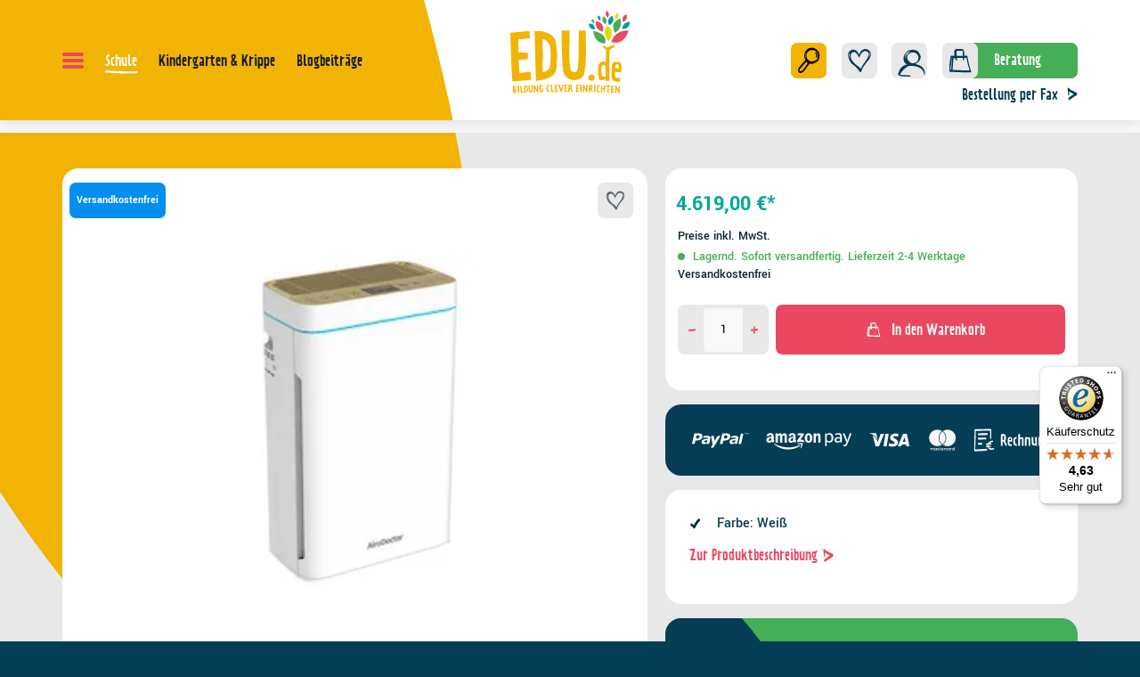

--- FILE ---
content_type: text/html; charset=UTF-8
request_url: https://www.edu.de/airodoctor-wad-m20-luftreiniger-70627
body_size: 66731
content:
<!DOCTYPE html><html lang="de-DE" itemscope="itemscope"><head><meta charset="utf-8"><script id="wbmTagMangerDefine"> let gtmIsTrackingProductClicks = Boolean(), gtmIsTrackingAddToWishlistClicks = Boolean(), gtmContainerId ='GTM-P5SSZ4', hasSWConsentSupport = Boolean(Number(0)); window.wbmScriptIsSet = false; window.dataLayer = window.dataLayer || []; window.dataLayer.push({"event":"user","id":null}); </script><script id="wbmTagMangerDataLayer"> window.dataLayer.push({ ecommerce: null }); window.dataLayer.push({"google_tag_params":{"ecomm_prodid":1000015260,"ecomm_pagetype":"product"}}); var onEventDataLayer = JSON.parse('{"event":"view_item","ecommerce":{"value":4619,"items":[{"item_category":"Hygieneschutz","price":4619,"item_brand":"screensource","item_id":"1000015260","item_name":"AiroDoctor WAD-M20 Luftreiniger","item_variant":""}],"currency":"EUR"}}'); </script><script id="wbmTagManger"> function getCookie(name) { var cookieMatch = document.cookie.match(name + '=(.*?)(;|$)'); return cookieMatch && decodeURI(cookieMatch[1]); } var gtmCookieSet = getCookie('wbm-tagmanager-enabled'); var googleTag = function(w,d,s,l,i){w[l]=w[l]||[];w[l].push({'gtm.start':new Date().getTime(),event:'gtm.js'});var f=d.getElementsByTagName(s)[0],j=d.createElement(s),dl=l!='dataLayer'?'&l='+l:'';j.async=true;j.src='https://www.googletagmanager.com/gtm.js?id='+i+dl+'';f.parentNode.insertBefore(j,f);}; if (hasSWConsentSupport && gtmCookieSet === null) { window.wbmGoogleTagmanagerId = gtmContainerId; window.wbmScriptIsSet = false; window.googleTag = googleTag; } else { window.wbmScriptIsSet = true; googleTag(window, document, 'script', 'dataLayer', gtmContainerId); googleTag = null; window.dataLayer = window.dataLayer || []; function gtag() { dataLayer.push(arguments); } (() => { const adsEnabled = document.cookie.split(';').some((item) => item.trim().includes('google-ads-enabled=1')); gtag('consent', 'update', { 'ad_storage': adsEnabled ? 'granted' : 'denied', 'ad_user_data': adsEnabled ? 'granted' : 'denied', 'ad_personalization': adsEnabled ? 'granted' : 'denied', 'analytics_storage': 'granted' }); })(); } </script><meta name="viewport" content="width=device-width, initial-scale=1, shrink-to-fit=no"><meta name="author" content=""><meta name="robots" content="index,follow"><meta name="revisit-after" content="15 days"><meta name="keywords" content=""><meta name="description" content="AirDoctor WAD-M20 - Antiviraler LuftreinigerAiroDoctor antiviraler Luftreiniger - weil saubere Luftgesünder istSaubere Luft braucht jeder, gerade in der aktuellen Zeit, woMenschen wieder zunehmend aufeinandertreffen. Es ist wichtiger denn je,Hygienevorsc…"><meta property="og:type" content="product"/><meta property="og:site_name" content="EDU.de"/><meta property="og:url" content="https://www.edu.de/airodoctor-wad-m20-luftreiniger-70627"/><meta property="og:title" content="AiroDoctor WAD-M20 Luftreiniger | EDU.de"/><meta property="og:description" content="AirDoctor WAD-M20 - Antiviraler LuftreinigerAiroDoctor antiviraler Luftreiniger - weil saubere Luftgesünder istSaubere Luft braucht jeder, gerade in der aktuellen Zeit, woMenschen wieder zunehmend aufeinandertreffen. Es ist wichtiger denn je,Hygienevorsc…"/><meta property="og:image" content="https://images.visunextgroup.com/images/D/original/1/1000015260/de/screensource/airodoctor-wad-m20-luftreiniger.jpg"/><meta property="product:brand" content="screensource"/><meta property="product:price:amount" content="4619"/><meta property="product:price:currency" content="EUR"/><meta property="product:product_link" content="https://www.edu.de/airodoctor-wad-m20-luftreiniger-70627"/><meta name="twitter:card" content="product"/><meta name="twitter:site" content="EDU.de"/><meta property="twitter:title" content="AiroDoctor WAD-M20 Luftreiniger | EDU.de"/><meta property="twitter:description" content="AirDoctor WAD-M20 - Antiviraler LuftreinigerAiroDoctor antiviraler Luftreiniger - weil saubere Luftgesünder istSaubere Luft braucht jeder, gerade in der aktuellen Zeit, woMenschen wieder zunehmend aufeinandertreffen. Es ist wichtiger denn je,Hygienevorsc…"/><meta property="twitter:image" content="https://images.visunextgroup.com/images/D/original/1/1000015260/de/screensource/airodoctor-wad-m20-luftreiniger.jpg"/><meta content="EDU.de"><meta content=""><meta content="true"><meta content="https://www.edu.de/media/45/b5/a7/1723039481/logo_edu.svg?1723039481"><meta name="format-detection" content="telephone=no" /><script type="application/ld+json"> [{"@context":"https:\/\/schema.org\/","@type":"Product","name":"AiroDoctor WAD-M20 Luftreiniger","description":"AirDoctor WAD-M20 - Antiviraler LuftreinigerAiroDoctor antiviraler Luftreiniger - weil saubere Luftges\u00fcnder istSaubere Luft braucht jeder, gerade in der aktuellen Zeit, woMenschen wieder zunehmend aufeinandertreffen. Es ist wichtiger denn je,Hygienevorschriften zu beachten, um die weitere Wellen zu verhindern.Der AiroDoctor Luftreiniger ist mit einem 4-stufigenFiltersystem ausgestattet, das eine umfassende und gr\u00fcndliche Reinigung derRaumluft gew\u00e4hrleistet. Die Kombination aus Vor-, Kohle-, HEPA- undphotokatalytischem LED-Filter entfernt nicht nur grobe Partikel, wie Staub,Haare und Fasern, sondern auch Chemikalien, Ger\u00fcche, Schadstoffe sowie Pilze,Bakterien und Viren aus der Luft. Durch die feinporige Struktur desPhotokatalysators besteht eine hervorragende Filterm\u00f6glichkeit von Partikelnbis zu einem Durchmesser von weniger als 0,1 \u03bcm. Der AiroDoctor arbeitet dabeibesonders umweltfreundlich ohne jegliche Chemikalien.Der Luftsterilisator eignet sich nicht nur ideal f\u00fcrArztpraxen und Krankenh\u00e4user, sondern kann auch in Konferenzr\u00e4umen, B\u00fcros,Pflegeheimen, Schulen und Kinderg\u00e4rten zur Anwendung kommenDie Charit\u00e9 Berlin hat dem AiroDoctor anl\u00e4sslich einer Studie in Klassenr\u00e4umen eines Berliner Gymnasiums h\u00f6chste Wirksamkeit in Bezug auf die zuverl\u00e4ssige Reduzierung von Allergenen und Infektionserregern bescheinigt.Wirksam gegen Corona-, Influenza- und andere VirenDer AiroDoctor\u00ae ist ein antiviraler Luftreiniger, derinfekti\u00f6se Aerosole mittels des einzigartigen UV-LED-Katalyse-Systems mitPhotokatalyse-Filter aus Titandioxid r\u00fcckstandslos unsch\u00e4dlich macht. Dies giltunter anderem f\u00fcr 99,9% aller Coronaviren, Noro- und Influenzaviren sowie allergesundheitssch\u00e4dlichen und multiresistenten Bakterien, sch\u00e4dlichen Gase undGer\u00fcche.Dadurch leistet der Luftsterilisator insbesondere inWartebereichen, Behandlungsr\u00e4umen und anderen R\u00e4umen medizinischerEinrichtungen einen wichtigen Beitrag zur Infektionsprophylaxe.Produktdetails:AiroDoctor LuftreinigerModell: WAD-M20UV-LED Photokatalyse-Technologie4-stufiges Filtersystem: Vorfilter, Kohlefilter, HEPA-Filter, photokatalytischer LED-FilterHEPA-Filtergrad: H13Geeignet f\u00fcr R\u00e4ume bis zu einer Gr\u00f6\u00dfe von 200 m\u00b2L\u00fcftergeschwindigkeit in 8 Stufen verstellbarUmfassende und hocheffektive FilterleistungMit Timer-Funktion (max 12 Stunden)Automatik-ModusPraktische KindersicherungvErinnerung an notwendige Filterwechsel bzw. Filterreinigung4-stufige Leuchtanzeige f\u00fcr die Luftqualit\u00e4t (farbcodiert)Energieeffizienz-Klasse 4Ger\u00e4uschpegel: 55 dBGr\u00f6\u00dfe: 40 x 23 x 64 cm (B x T x H)Gewicht: ca. 11,5 kgLieferung inklusive Fernbedienung","sku":"1000015260","mpn":"WAD-M20","brand":{"@type":"Brand","name":"screensource"},"image":["https:\/\/images.visunextgroup.com\/images\/D\/original\/1\/1000015260\/de\/screensource\/airodoctor-wad-m20-luftreiniger.jpg","https:\/\/images.visunextgroup.com\/images\/D\/original\/2\/1000015260\/de\/screensource\/airodoctor-wad-m20-luftreiniger.jpg","https:\/\/images.visunextgroup.com\/images\/D\/original\/3\/1000015260\/de\/screensource\/airodoctor-wad-m20-luftreiniger.jpg"],"offers":[{"@type":"Offer","availability":"https:\/\/schema.org\/InStock","itemCondition":"https:\/\/schema.org\/NewCondition","priceCurrency":"EUR","priceValidUntil":"2026-01-20","url":"https:\/\/www.edu.de\/airodoctor-wad-m20-luftreiniger-70627","price":4619.0}]},{"@context":"https:\/\/schema.org","@type":"BreadcrumbList","itemListElement":[{"@type":"ListItem","position":1,"name":"Schule","item":"https:\/\/www.edu.de\/schule\/"},{"@type":"ListItem","position":2,"name":"Medientechnik","item":"https:\/\/www.edu.de\/schule\/medientechnik\/"},{"@type":"ListItem","position":3,"name":"Hygieneschutz","item":"https:\/\/www.edu.de\/schule\/medientechnik\/hygieneschutz\/"}]}] </script><link rel="shortcut icon" href="https://www.edu.de/media/ed/b8/6a/1723111379/edu-fav.ico?1723111379"><link rel="apple-touch-icon" sizes="180x180" href="https://www.edu.de/media/93/db/5a/1723039535/edu-logo-small.svg?1723039535"><link rel="canonical" href="https://www.edu.de/airodoctor-wad-m20-luftreiniger-70627"><title>AiroDoctor WAD-M20 Luftreiniger | EDU.de</title><link rel="stylesheet" href="https://www.edu.de/theme/94b3f3b08f6d05d33b5a8e2a57fa08a9/css/all.css?1768226889"><script>var isIE11 = !!window.MSInputMethodContext && !!document.documentMode;</script><script>if(window.isIE11){var link = document.createElement("link");link.rel ="stylesheet";link.href ="/css/vendor-pxsw-enterprise-cms.8ed9e981f593294fba76.css";document.head.appendChild(link);}</script><script>if(window.isIE11){var link = document.createElement("link");link.rel ="stylesheet";link.href ="/css/vendor-pxsw-vx-edu-theme.f8ae730a6e6d112e4496.css";document.head.appendChild(link);}</script><link rel="preload" href="/css/vendor-pxsw-enterprise-cms.modern.e739fd4e06184a079767.css" as="style"><link rel="modulepreload" href="/js/vendor-pxsw-enterprise-cms.modern.a23fd928a27f33b96e398c79283b0719.js"><link rel="stylesheet" href="/css/vendor-pxsw-enterprise-cms.modern.e739fd4e06184a079767.css"><link rel="preload" href="/css/vendor-pxsw-vx-edu-theme.modern.63ebd3e9a5ad19577006.css" as="style"><link rel="modulepreload" href="/js/vendor-pxsw-vx-edu-theme.modern.f09cfa6a7300e36e76e3014857580d04.js"><link rel="stylesheet" href="/css/vendor-pxsw-vx-edu-theme.modern.63ebd3e9a5ad19577006.css"><script>window.PxswEnterpriseCmsYtPlayers = []</script><style> :root { --moorl-advanced-search-width: 600px; } </style><script> window.features = {"V6_5_0_0":true,"v6.5.0.0":true,"V6_6_0_0":false,"v6.6.0.0":false,"V6_7_0_0":false,"v6.7.0.0":false,"VUE3":false,"vue3":false,"JOIN_FILTER":false,"join.filter":false,"MEDIA_PATH":true,"media.path":true,"ES_MULTILINGUAL_INDEX":false,"es.multilingual.index":false,"STOCK_HANDLING":false,"stock.handling":false,"ASYNC_THEME_COMPILATION":false,"async.theme.compilation":false}; </script><script> (function (f,i,n,d,o,l,O,g,I,c){var V=[];var m=f.createElement("style");if(d){V.push(d)}if(c&&I.location.hash.indexOf("#search:")===0){V.push(c)}if(V.length>0){var Z=V.join(",");m.textContent=Z+"{opacity: 0;transition: opacity "+O+" ease-in-out;}."+o+" {opacity: 1 !important;}";I.flRevealContainers=function(){var a=f.querySelectorAll(Z);for(var T=0;T<a.length;T++){a[T].classList.add(o)}};setTimeout(I.flRevealContainers,l)}var W=g+"/config/"+i+"/main.js?usergrouphash="+n;var p=f.createElement("script");p.type="text/javascript";p.async=true;p.src=g+"/config/loader.min.js";var q=f.getElementsByTagName("script")[0];p.setAttribute("data-fl-main",W);q.parentNode.insertBefore(p,q);q.parentNode.insertBefore(m,p)}) (document,'D8E1043D15EADE553B6DF32AFDB0D5AA','cfbd5018d38d41d8adca10d94fc8bdd6','.fl-navigation-result','fl-reveal',3000,'.3s','//cdn.findologic.com',window,'.fl-result'); </script><style> .search-suggest.js-search-result { display: none; } </style><script> window.dataLayer = window.dataLayer || []; function gtag() { dataLayer.push(arguments); } (() => { const analyticsStorageEnabled = document.cookie.split(';').some((item) => item.trim().includes('google-analytics-enabled=1')); const adsEnabled = document.cookie.split(';').some((item) => item.trim().includes('google-ads-enabled=1')); gtag('consent', 'default', { 'ad_user_data': adsEnabled ? 'granted' : 'denied', 'ad_storage': adsEnabled ? 'granted' : 'denied', 'ad_personalization': adsEnabled ? 'granted' : 'denied', 'analytics_storage': analyticsStorageEnabled ? 'granted' : 'denied' }); })(); </script><script> window.useDefaultCookieConsent = true; </script><script> window.activeNavigationId ='9b99830df86850e9a48f9875ae41fb14'; window.router = { 'frontend.cart.offcanvas': '/checkout/offcanvas', 'frontend.cookie.offcanvas': '/cookie/offcanvas', 'frontend.checkout.finish.page': '/checkout/finish', 'frontend.checkout.info': '/widgets/checkout/info', 'frontend.menu.offcanvas': '/widgets/menu/offcanvas', 'frontend.cms.page': '/widgets/cms', 'frontend.cms.navigation.page': '/widgets/cms/navigation', 'frontend.account.addressbook': '/widgets/account/address-book', 'frontend.country.country-data': '/country/country-state-data', 'frontend.app-system.generate-token': '/app-system/Placeholder/generate-token', }; window.salesChannelId ='41ec920fd22b4111afe94c61105274e4'; </script><script> window.breakpoints = {"xs":"0","sm":"576","md":"768","lg":"1024","xl":"1280"}; </script><script> window.customerLoggedInState = 0; window.wishlistEnabled = 1; </script><script> new ResizeObserver(() => { let vw = document.documentElement.clientWidth / 100; document.documentElement.style.setProperty('--vw', `${vw}px`); let sliderImg = document.querySelector(".start-slider .swiper-slide-visible .px-teaser-image"); if(sliderImg == null) { sliderImg = document.querySelector(".start-slider .px-teaser-image"); } if(sliderImg != null) { let imgRect = sliderImg.getBoundingClientRect(); document.documentElement.style.setProperty('--mask-pos-x', (imgRect.left + window.scrollX)+"px"); document.documentElement.style.setProperty('--mask-pos-y', (imgRect.top + window.scrollY)+"px"); } let greenLeafSections = document.querySelectorAll(".cms-section.green-leaf-background"); if(greenLeafSections.length > 0) { let containerRect = document.querySelector("main > .container-main").getBoundingClientRect(); greenLeafSections.forEach( function (section) { let sectRect = section.getBoundingClientRect(); section.style.setProperty('--leaf-pos', (containerRect.bottom - sectRect.bottom)+"px"); } ) } }).observe(document.documentElement); </script><script> window.themeAssetsPublicPath ='https://www.edu.de/theme/01912ce0cdcb72a484e212497925b9ad/assets/'; </script><script src="https://www.edu.de/theme/94b3f3b08f6d05d33b5a8e2a57fa08a9/js/all.js?1768226889" defer></script><script defer nomodule src="/js/vendor-pxsw-enterprise-cms.8233bc9093b71868739f34f33e64ab79.js"></script><script defer nomodule src="/js/vendor-pxsw-vx-edu-theme.94bc8cf957e4f32d300017d2d6264e56.js"></script><script defer type="module" src="/js/vendor-pxsw-enterprise-cms.modern.a23fd928a27f33b96e398c79283b0719.js"></script><script defer type="module" src="/js/vendor-pxsw-vx-edu-theme.modern.f09cfa6a7300e36e76e3014857580d04.js"></script></head><body class="is-product_detail is-ctl-product is-act-index"><script> let consentId = 11332; window.gdprAppliesGlobally=true;if(!("cmp_id" in window)||window.cmp_id<1){window.cmp_id=consentId}if(!("cmp_cdid" in window)){window.cmp_cdid=""}if(!("cmp_params" in window)){window.cmp_params=""}if(!("cmp_host" in window)){window.cmp_host="d.delivery.consentmanager.net"}if(!("cmp_cdn" in window)){window.cmp_cdn="cdn.consentmanager.net"}if(!("cmp_proto" in window)){window.cmp_proto="https:"}if(!("cmp_codesrc" in window)){window.cmp_codesrc="3"}window.cmp_getsupportedLangs=function(){var b=["DE","EN","FR","IT","NO","DA","FI","ES","PT","RO","BG","ET","EL","GA","HR","LV","LT","MT","NL","PL","SV","SK","SL","CS","HU","RU","SR","ZH","TR","UK","AR","BS"];if("cmp_customlanguages" in window){for(var a=0;a<window.cmp_customlanguages.length;a++){b.push(window.cmp_customlanguages[a].l.toUpperCase())}}return b};window.cmp_getRTLLangs=function(){return["AR"]};window.cmp_getlang=function(j){if(typeof(j)!="boolean"){j=true}if(j&&typeof(cmp_getlang.usedlang)=="string"&&cmp_getlang.usedlang!==""){return cmp_getlang.usedlang}var g=window.cmp_getsupportedLangs();var c=[];var f=location.hash;var e=location.search;var a="languages" in navigator?navigator.languages:[];if(f.indexOf("cmplang=")!=-1){c.push(f.substr(f.indexOf("cmplang=")+8,2).toUpperCase())}else{if(e.indexOf("cmplang=")!=-1){c.push(e.substr(e.indexOf("cmplang=")+8,2).toUpperCase())}else{if("cmp_setlang" in window&&window.cmp_setlang!=""){c.push(window.cmp_setlang.toUpperCase())}else{if(a.length>0){for(var d=0;d<a.length;d++){c.push(a[d])}}}}}if("language" in navigator){c.push(navigator.language)}if("userLanguage" in navigator){c.push(navigator.userLanguage)}var h="";for(var d=0;d<c.length;d++){var b=c[d].toUpperCase();if(g.indexOf(b)!=-1){h=b;break}if(b.indexOf("-")!=-1){b=b.substr(0,2)}if(g.indexOf(b)!=-1){h=b;break}}if(h==""&&typeof(cmp_getlang.defaultlang)=="string"&&cmp_getlang.defaultlang!==""){return cmp_getlang.defaultlang}else{if(h==""){h="EN"}}h=h.toUpperCase();return h};(function(){var n=document;var p=window;var f="";var b="_en";if("cmp_getlang" in p){f=p.cmp_getlang().toLowerCase();if("cmp_customlanguages" in p){for(var h=0;h<p.cmp_customlanguages.length;h++){if(p.cmp_customlanguages[h].l.toUpperCase()==f.toUpperCase()){f="en";break}}}b="_"+f}function g(e,d){var l="";e+="=";var i=e.length;if(location.hash.indexOf(e)!=-1){l=location.hash.substr(location.hash.indexOf(e)+i,9999)}else{if(location.search.indexOf(e)!=-1){l=location.search.substr(location.search.indexOf(e)+i,9999)}else{return d}}if(l.indexOf("&")!=-1){l=l.substr(0,l.indexOf("&"))}return l}var j=("cmp_proto" in p)?p.cmp_proto:"https:";var o=["cmp_id","cmp_params","cmp_host","cmp_cdn","cmp_proto"];for(var h=0;h<o.length;h++){if(g(o[h],"%%%")!="%%%"){window[o[h]]=g(o[h],"")}}var k=("cmp_ref" in p)?p.cmp_ref:location.href;var q=n.createElement("script");q.setAttribute("data-cmp-ab","1");var c=g("cmpdesign","");var a=g("cmpregulationkey","");q.src=j+"//"+p.cmp_host+"/delivery/cmp.php?"+("cmp_id" in p&&p.cmp_id>0?"id="+p.cmp_id:"")+("cmp_cdid" in p?"cdid="+p.cmp_cdid:"")+"&h="+encodeURIComponent(k)+(c!=""?"&cmpdesign="+encodeURIComponent(c):"")+(a!=""?"&cmpregulationkey="+encodeURIComponent(a):"")+("cmp_params" in p?"&"+p.cmp_params:"")+(n.cookie.length>0?"&__cmpfcc=1":"")+"&l="+f.toLowerCase()+"&o="+(new Date()).getTime();q.type="text/javascript";q.async=true;if(n.currentScript){n.currentScript.parentElement.appendChild(q)}else{if(n.body){n.body.appendChild(q)}else{var m=n.getElementsByTagName("body");if(m.length==0){m=n.getElementsByTagName("div")}if(m.length==0){m=n.getElementsByTagName("span")}if(m.length==0){m=n.getElementsByTagName("ins")}if(m.length==0){m=n.getElementsByTagName("script")}if(m.length==0){m=n.getElementsByTagName("head")}if(m.length>0){m[0].appendChild(q)}}}var q=n.createElement("script");q.src=j+"//"+p.cmp_cdn+"/delivery/js/cmp"+b+".min.js";q.type="text/javascript";q.setAttribute("data-cmp-ab","1");q.async=true;if(n.currentScript){n.currentScript.parentElement.appendChild(q)}else{if(n.body){n.body.appendChild(q)}else{var m=n.getElementsByTagName("body");if(m.length==0){m=n.getElementsByTagName("div")}if(m.length==0){m=n.getElementsByTagName("span")}if(m.length==0){m=n.getElementsByTagName("ins")}if(m.length==0){m=n.getElementsByTagName("script")}if(m.length==0){m=n.getElementsByTagName("head")}if(m.length>0){m[0].appendChild(q)}}}})();window.cmp_addFrame=function(b){if(!window.frames[b]){if(document.body){var a=document.createElement("iframe");a.style.cssText="display:none";a.name=b;document.body.appendChild(a)}else{window.setTimeout(window.cmp_addFrame,10,b)}}};window.cmp_rc=function(h){var b=document.cookie;var f="";var d=0;while(b!=""&&d<100){d++;while(b.substr(0,1)==" "){b=b.substr(1,b.length)}var g=b.substring(0,b.indexOf("="));if(b.indexOf(";")!=-1){var c=b.substring(b.indexOf("=")+1,b.indexOf(";"))}else{var c=b.substr(b.indexOf("=")+1,b.length)}if(h==g){f=c}var e=b.indexOf(";")+1;if(e==0){e=b.length}b=b.substring(e,b.length)}return(f)};window.cmp_stub=function(){var a=arguments;__cmapi.a=__cmapi.a||[];if(!a.length){return __cmapi.a}else{if(a[0]==="ping"){if(a[1]===2){a[2]({gdprApplies:gdprAppliesGlobally,cmpLoaded:false,cmpStatus:"stub",displayStatus:"hidden",apiVersion:"2.0",cmpId:31},true)}else{a[2](false,true)}}else{if(a[0]==="getUSPData"){a[2]({version:1,uspString:window.cmp_rc("")},true)}else{if(a[0]==="getTCData"){__cmapi.a.push([].slice.apply(a))}else{if(a[0]==="addEventListener"||a[0]==="removeEventListener"){__cmapi.a.push([].slice.apply(a))}else{if(a.length==4&&a[3]===false){a[2]({},false)}else{__cmapi.a.push([].slice.apply(a))}}}}}}};window.cmp_msghandler=function(d){var a=typeof d.data==="string";try{var c=a?JSON.parse(d.data):d.data}catch(f){var c=null}if(typeof(c)==="object"&&c!==null&&"__cmpCall" in c){var b=c.__cmpCall;window.__cmp(b.command,b.parameter,function(h,g){var e={__cmpReturn:{returnValue:h,success:g,callId:b.callId}};d.source.postMessage(a?JSON.stringify(e):e,"*")})}if(typeof(c)==="object"&&c!==null&&"__cmapiCall" in c){var b=c.__cmapiCall;window.__cmapi(b.command,b.parameter,function(h,g){var e={__cmapiReturn:{returnValue:h,success:g,callId:b.callId}};d.source.postMessage(a?JSON.stringify(e):e,"*")})}if(typeof(c)==="object"&&c!==null&&"__uspapiCall" in c){var b=c.__uspapiCall;window.__uspapi(b.command,b.version,function(h,g){var e={__uspapiReturn:{returnValue:h,success:g,callId:b.callId}};d.source.postMessage(a?JSON.stringify(e):e,"*")})}if(typeof(c)==="object"&&c!==null&&"__tcfapiCall" in c){var b=c.__tcfapiCall;window.__tcfapi(b.command,b.version,function(h,g){var e={__tcfapiReturn:{returnValue:h,success:g,callId:b.callId}};d.source.postMessage(a?JSON.stringify(e):e,"*")},b.parameter)}};window.cmp_setStub=function(a){if(!(a in window)||(typeof(window[a])!=="function"&&typeof(window[a])!=="object"&&(typeof(window[a])==="undefined"||window[a]!==null))){window[a]=window.cmp_stub;window[a].msgHandler=window.cmp_msghandler;window.addEventListener("message",window.cmp_msghandler,false)}};window.cmp_addFrame("__cmapiLocator");window.cmp_addFrame("__cmpLocator");window.cmp_addFrame("__uspapiLocator");window.cmp_addFrame("__tcfapiLocator");window.cmp_setStub("__cmapi");window.cmp_setStub("__cmp");window.cmp_setStub("__tcfapi");window.cmp_setStub("__uspapi");</script><px-spritesheet style="display:none;"><svg xmlns="http://www.w3.org/2000/svg" xmlns:xlink="http://www.w3.org/1999/xlink"><defs><symbol id="account-24" viewBox="0 0 40 40"><path fill="#053d56" d="M23.94 20.91c.43-.24.82-.51 1.19-.82.35-.24.69-.5 1.02-.77.04-.03.08-.07.14-.12.03-.03.06-.05.08-.07 2.21-2.01 3.65-4.77 2.14-7.65-.13-.24-.26-.47-.41-.69-.67-2.3-2.45-3.79-5.15-4.17-3.56-.51-6.91.67-9.02 3.66-1.78 2.53-2.43 6.59-.45 9.21.57.76 1.36 1.32 2.26 1.72-1.95.51-3.82 1.38-5.3 2.73-1.56 1.43-2.54 3.37-2.95 5.43l-.18.39c-.26.6-.7 1.43-.35 2.03.43.73 1.4 1.15 2.19 1.24 3.37.39 6.86.32 10.26.48.3.01-.4-.65-.43-.68-.29-.25-.75-.64-1.16-.66-1.79-.08-3.57-.17-5.36-.25L9.9 31.8c-.39-.02-.81-.01-1.23-.02.32-.79.97-1.88 1.11-2.1.67-1.1 1.49-2.09 2.38-3.01 1.44-1.47 3.1-2.74 4.89-3.75 1.43-.22 2.89-.27 4.32-.18 5.12.32 11.03 2.98 11.14 8.85 0 .48.38-.21.42-.29.2-.44.31-.97.3-1.46-.09-5.34-4.53-8.06-9.26-8.92zm1.24-10.26c.53.49 1.03 1.08 1.43 1.73.16.59.24 1.22.26 1.9-.02 1.37-.25 2.88-1.05 4.03l-.01.01c-2.42 1.98-5.59 2.54-7.96.13-2.15-2.18-3.1-5.38-.53-7.63 2.28-2 5.58-2.29 7.88-.17zm-10.42-.23c.98-1.55 2.83-2.14 4.68-2.23-2.17.96-4.14 2.78-5.01 4.88-.5 1.22-.49 2.5-.13 3.71-.85-1.99-.64-4.63.46-6.36z"/></symbol><symbol id="arrow-24" viewBox="0 0 8 10"><path d="M7.12 3.67C5.03 2.64 2.7 1.89 1.13.13.6-.46.47 1.01.51 1.25c.24 1.62.35 1.99.34 3.61 0 .25.08.97.47.96.39 0 .42-.76.42-.98 0-1-.05-1.23-.14-2.19 1.08.89 2.34 1.5 3.62 2.09C3.9 5.6 2.6 6.49 1.33 7.41c-.5.37-.19 2.22.28 1.87 1.81-1.31 3.67-2.56 5.57-3.74.45-.28.45-1.64-.05-1.88l-.01.01z"/></symbol><symbol id="arrow-double" viewBox="0 9 11 5"><path d="M5.539 7.134c1.352 1.696 3.346 2.414 5.137 3.41v-.002c.422.236.428 1.543.04 1.813A80.878 80.878 0 005.94 15.96c-.407.332-.675-1.455-.242-1.807 1.091-.89 2.17-1.825 3.302-2.653-1.1-.57-2.533-1.58-2.533-1.58S6 9.5 5.5 9c-.5-.5-.48-.674-.496-.79-.028-.222.077-1.648.535-1.076z" fill="#053D56"/><path d="M.539 7.14c1.352 1.757 4.313 3.21 5.137 3.535.824.325.731 1.372.04 1.879A81.218 81.218 0 00.94 16.29c-.407.344-.675-1.51-.242-1.874a81.57 81.57 0 013.335-2.667c-1.1-.591-2.18-1.204-3.102-2.095.082.967.13 1.196.121 2.193-.002.226-.023.976-.358.985-.329.01-.403-.715-.4-.964.012-1.625-.087-1.997-.29-3.613-.028-.232.077-1.71.535-1.117z" fill="#053D56"/></symbol><symbol id="arrow-down-8" viewBox="0 0 16 16"><path class="cls-2" d="M8.99 10.68c1.03-1.79 1.78-3.79 3.54-5.14.59-.46-.88-.56-1.12-.53-1.62.2-1.99.3-3.61.29-.25 0-.97.07-.96.4 0 .33.76.36.98.36 1 0 1.23-.04 2.19-.12-.89.92-1.5 2-2.09 3.1C7.06 7.91 6.17 6.8 5.25 5.7c-.37-.43-2.22-.17-1.87.24a77.82 77.82 0 013.74 4.78c.28.39 1.64.38 1.88-.04z"/></symbol><symbol id="attention-icon" viewBox="0 0 40 45"><circle cx="18.5" cy="21.5" r="10.366" fill="#121A30"/><path d="M18.5 15.5v8m0 4v-1" stroke="#F9F6F3" stroke-width="2" stroke-linecap="round" stroke-linejoin="round"/></symbol><symbol id="basket-24" viewBox="0 0 40 40"><path d="M32.31 32.05c-1.63-5.28-3.23-10.56-3.87-16.04-.04-.37-.5-1.55-1.09-1.51-.89.06-1.78.1-2.67.14.06-1.45.06-2.89-.09-4.3-.11-1-.46-2.05-1.23-2.8-.9-.87-2.05-.93-3.29-.88-1.67.06-4-.16-5.4.88-.1.02-.18.08-.23.2-.24.22-.45.48-.61.81-.49 1.01-.28 2.62-.28 3.71 0 .8.01 1.6.04 2.41-.67-.02-1.34-.05-2.01-.09-.08 0-.15.01-.2.05-.52-.04-1.04-.08-1.55-.05-.32.02-.37.24-.4.5-.64 5.27-1.99 10.45-1.82 15.79.02.51.38 1.73 1.11 1.77 4.08.19 8.16.35 12.24.47 1.99.06 3.99.12 5.98.16 1.75.04 3.5.16 5.22-.2.38-.08.21-.84.15-1.03zM19.33 9c.96-.04 2.08-.21 3.03-.03 1.13.21.76 1.31.75 2.18-.02 1.18-.04 2.37-.07 3.55-2.24.07-4.48.08-6.72.04-.16-1.69-.33-3.38-.39-5.08.13-.11.28-.22.45-.31.84-.44 2.02-.33 2.94-.36zm-8.45 7.85h.22c-.29 4.54-1.01 9.06-1.07 13.61-.3-.01-.6-.02-.9-.04.11-4.57 1.17-9.05 1.76-13.57zM25.67 31c-1.99-.05-3.99-.1-5.98-.17-2.71-.08-5.41-.19-8.12-.31.17-4.53.9-9.04 1.11-13.58.35.03.71.05 1.06.05.09.44.31.92.68 1.16.29.19.61.22.73-.02v.07c0 .53.25 1.26.73 1.58.38.26.79.23.78-.31-.01-.83-.06-1.65-.13-2.48 2.15.05 4.3.04 6.45 0 0 .33-.02.66-.03.99-.02.51.27 1.27.73 1.58.4.27.76.22.78-.31.03-.76.07-1.53.11-2.3.87-.03 1.74-.08 2.61-.13.71 4.79 2.07 9.46 3.5 14.1-1.64.26-3.36.12-5.01.08z"/></symbol><symbol id="checkmark" viewBox="0 0 24 24"><path d="M16.83 7.01c-.2-.44-.95-1.31-1.52-.77-2.3 2.12-3.92 4.72-5.27 7.47-.68-.71-1.4-1.37-2.19-1.97-1.54-1.17-2.04 1.68-.96 2.51 1.03.78 1.99 1.67 2.81 2.66.53.64 1.3.81 1.7-.07 1.27-2.82 2.82-5.62 5.15-7.77.57-.53.58-1.38.28-2.05z"/></symbol><symbol id="circle-360" viewBox="0 0 24 24"><g fill="#e94860"><path d="M10.21 12.47c-.05-.35-.28-.7-.63-.84-.18-.07-.43-.04-.62 0-.23.04-.45.11-.65.22-.26.14-.15 1.11.14.95.32-.17.66-.21 1.02-.2h.03s.04.02.05.03c.05.03.11.07.15.11l.01.01a.7.7 0 01-.27.27c-.26.16-.55.24-.81.41-.15.1-.15.39-.14.55.01.15.05.38.22.42.3.07.6-.1.89.06.01 0 .02.02.04.03-.48.48-1.14.31-1.68.05-.29-.14-.36.82-.09.96.39.19.83.36 1.27.28.37-.07.69-.29.89-.61.27-.42.23-1.15-.13-1.5.24-.34.36-.79.3-1.19zm-.42.1v-.01.02zm2.51 1.25c-.12-.2-.29-.42-.54-.44-.23-.01-.44.09-.65.2.24-.38.65-.64 1.1-.66.19 0 .21-.37.2-.5 0-.12-.04-.5-.23-.49-.58.02-1.09.4-1.37.89-.36.63-.51 1.47-.28 2.16.05.15.11.3.2.43.08.12.18.17.32.22.27.1.57.2.85.08.7-.28.76-1.34.41-1.9zm-.52.94c-.17.07-.39 0-.56-.06-.06-.02-.11-.04-.16-.06 0 0-.01 0-.02-.01.17-.07.34-.17.51-.23.08-.03.21-.06.29-.03.06.02.06.03.1.07.04.04.07.08.1.12-.01.02-.03.04-.04.06-.06.05-.13.1-.21.13zm.3-.12s0 .01 0 0zm1.55.95c.31.04.65-.08.87-.29.13-.13.25-.27.34-.42.09-.14.2-.3.26-.46.12-.3.06-.63.05-.94-.01-.35-.09-.65-.27-.95-.09-.16-.27-.42-.48-.41 0 0-.01-.02-.02-.02-.64-.3-1.33.34-1.56.9-.27.65-.14 1.48.21 2.08.13.23.31.47.6.51zm-.51-1.77c0 .04.02.09 0 .01zm1.6-.39c0-.05 0-.03 0 0zm-1.59.3v-.01c0-.02.04-.1.04-.09-.02.04.03-.06.03-.05l.06-.09c.08-.1.16-.2.27-.27.21-.16.5-.29.76-.17h.02c.04.03.08.05.14.02h-.01s.05.03.08.05c-.05-.04.03.04.05.06l.08.11v.01c0 .02.02.03.03.05 0 .01.04.07.05.1 0 .07 0 .14.01.2v.11l-.09.15c-.07.12-.15.24-.24.34-.15.17-.36.29-.59.31h-.19c-.05 0-.03 0-.07-.02a.42.42 0 01-.18-.14l-.09-.12c.04.06-.03-.06-.04-.08-.02-.04-.04-.09-.06-.13v-.02c0-.03-.02-.06-.03-.09 0-.02-.01-.04-.02-.06v-.01c0-.02 0-.08-.02-.1v-.08c0 .07 0 .03 0 0zm1.3-.65s.03.01 0 0zm1.59-.21c.12.06.25.07.38.05.2-.03.4-.11.58-.2.07-.03.11-.17.12-.23.02-.09.02-.19 0-.29.06-.02.1-.08.12-.13a.85.85 0 00.05-.35c0-.11-.02-.21-.05-.32a.902.902 0 00-.31-.45.889.889 0 00-.47-.19c-.14-.02-.3.01-.41.11-.1.09-.16.19-.23.31-.13.26-.19.56-.18.85 0 .19.04.39.12.57.05.11.13.22.25.28zm.06-.79v-.03.03zm.82-.11zm-.04-.2v-.04.04zm-.3-.01c.05.02.09.05.14.08-.04.02-.08.04-.12.05-.14.04-.28.07-.42.04h-.02c.02-.04.05-.07.07-.1l.09-.06a.7.7 0 01.25 0z"/><path d="M10.47 18.11c-1.39-.09-2.72-.35-3.98-.96-.67-.32-1.34-.69-1.92-1.16-.35-.28-.74-.62-.85-1.08-.35-1.44 1-3.12 2.17-3.76 1.44-.79 3.23-1.04 4.85-1.08.5-.01-.01-1.38-.46-1.37-1.53.04-3.14.26-4.55.87a4.969 4.969 0 00-2.68 2.88c-.47 1.29-.17 2.67.64 3.75.76 1.02 1.92 1.71 3.05 2.25 1.32.64 2.72.93 4.19 1.03.47.03 0-1.34-.46-1.37zm10.66-6.17c-.55-1.04-1.72-2.05-2.77-2.54-.79-.37-1.74-.45-2.61-.54-.74-.08-1.49-.13-2.24-.13-.49 0 0 1.37.46 1.37 1.21 0 2.45.1 3.64.33 1.15.22 2.05.86 2.83 1.72.29.31.3.75.32 1.18.03.67-.09 1.28-.46 1.84-.81 1.22-2.05 1.56-3.37 2.01-.48.16-.97.3-1.45.42v-.4c0-.24-.46-1.39-.82-.99-.76.83-1.55 1.46-2.54 1.99-.02.01-.03.03-.04.05-.13.05-.14.35-.12.47.06.34.26.67.54.87.85.6 1.88.89 2.74 1.49.21.15.3-.12.31-.27 0-.57-.01-1.14-.03-1.7.64-.14 1.28-.3 1.91-.52 1.5-.52 2.96-.92 3.79-2.4.69-1.22.54-3.01-.09-4.22zm-6.45 7.63c-.14-.09-.28-.17-.43-.25.14-.02.28-.05.42-.07v.32zm-2.93-15.2c.07.15.18.33.31.43.07.06.2.16.3.1.1-.06.12-.19.11-.3-.06-.67-.08-1.35-.05-2.03 0-.16-.07-.37-.14-.52-.07-.15-.18-.33-.31-.43-.07-.06-.2-.16-.3-.1-.1.06-.11.19-.11.3-.02.68 0 1.35.05 2.03.02.18.06.35.14.52zm.32 1.46c-.08-.06-.19-.15-.3-.1-.11.05-.11.2-.11.3-.03.92.03 1.83.14 2.74.02.18.12.39.22.53.07.11.2.28.33.34.31.13.31-.22.29-.43 0-.05-.02-.15 0-.04 0-.06-.01-.12-.02-.18l-.03-.3c-.02-.21-.03-.42-.04-.63-.02-.42-.02-.84 0-1.27 0-.17-.07-.37-.14-.52-.07-.15-.18-.33-.31-.43z"/></g></symbol><symbol id="close-16" viewBox="0 0 20 20"><path d="M7.13 11.9c.42-.6.99-1.04 1.55-1.47.12-.09.24-.19.36-.28a.18.18 0 01.07-.05c-.3-.28-.61-.58-.91-.89a7.7 7.7 0 01-.95-1.13c-.17-.24-.16-.64.02-.88.14-.18.29-.21.38-.2.14.01.25.09.35.22.06.09.12.17.18.24l.04.05s.07.09.11.13c.12.14.24.28.39.43.24.24.49.48.73.71l.59.56c.37-.31.73-.61 1.07-.91.38-.33.76-.67 1.14-1.02.1-.1.23-.13.36-.09.16.04.29.18.35.35.08.26.06.61-.18.83-.62.57-1.25 1.13-1.89 1.66l1.72 1.64c.23.22.25.61.13.85-.06.13-.19.29-.37.33a.395.395 0 01-.35-.11l-1.95-1.86s-.07-.07-.11-.1c-.21.17-.43.34-.65.51-.21.16-.41.32-.61.49-.2.16-.35.29-.48.42a1.538 1.538 0 00-.15.17l-.02.02c-.06.07-.14.17-.2.27-.09.13-.23.21-.37.21-.17 0-.31-.13-.37-.23a.853.853 0 01.02-.86z"/></symbol><symbol id="edu-leaves" viewBox="0 0 20 16"><path d="M3.51 5.195c-.014.01-1.179 3.775 3.157 4.904-.016.01 1.584-3.964-3.157-4.904z" fill="#E94860"/><path d="M8.095 6.665s-2.64-.98-1.12-3.763c.007-.003 2.448 1.228 1.12 3.763z" fill="#46AE57"/><path d="M16.525 5.626s-1.48-2.428 1.452-3.668c.008.003 1.13 2.487-1.452 3.668z" fill="#E94860"/><path d="M15.941 8.927c0 .025.198-3.389 3.63-3.39 0 .009.39 3.547-3.63 3.39zM9.774 7.14c.013.003-1.789-2.605 1.386-4.485.013.003 2.005 2.669-1.386 4.485zm-6.8 1.883S.348 9.61 0 6.481c-.002-.006 2.818-.796 2.974 2.542z" fill="#00A094"/><path d="M9.174 3.548S7.164 2.52 8.544.292c-.042-.024 2.032 1.233.63 3.256z" fill="#E94860"/><path d="M12.673 4.366s-1.037-2.009 1.393-3.052c-.022-.044.905 2.179-1.393 3.052z" fill="#DEDC00"/><path d="M5.422 5.07s1.021-1.544-.835-2.577c.022-.033-.942 1.695.835 2.577z" fill="#00A094"/><path d="M2.617 6.096s.527-1.704-1.227-1.728c.013-.039-.427 1.792 1.227 1.728zm9.873 4.554c-.013-.01 3.975-1.452 2.655-6.765-.026-.018-5.52 1.721-2.655 6.766z" fill="#46AE57"/><path d="M8.703 7.305c-.026 0-2.56 3.456.79 7.387-.036 0 4.044-4.535-.79-7.387z" fill="#DEDC00"/><path d="M10.785 15.007c-.017.027 1.38-5.668 8.249-5.391-.037.024-1.804 7.372-8.25 5.391z" fill="#E94860"/><path d="M2.221 9.777c-.007.019.062 5.876 5.555 5.93-.029.03 1.994-4.25-5.555-5.93z" fill="#46AE57"/></symbol><symbol id="facebook" viewBox="0 0 20 20"><path class="cls-2" d="M13.67 7.24L13.38 10h-2.17v8H7.95v-8H6.33V7.24h1.62V5.58c0-2.24.92-3.58 3.53-3.58h2.17v2.76h-1.36c-1.01 0-1.08.39-1.08 1.11v1.38h2.45z"/></symbol><symbol id="fax-invert" viewBox="0 0 40 40"><path class="cls-2" d="M32.28 27.83c-.9-2.71-2.06-5.37-3.18-7.94-.57-1.3-1.15-2.65-1.7-3.99l-.06-.16c-.9-2.21-1.55-4.07-2.03-5.84-.14-.49-.25-.98-.37-1.48-.22-.93-.7-1.45-1.35-1.45-.24-.02-.48.08-.68.14l-.9.28-1.47.45-1.89.57c-1.49.45-2.98.89-4.44 1.36-.42.11-.84.21-1.27.31-1.61.39-3.27.8-4.83 1.43-.39.16-.52.62-.44.97.71 3.21 2.08 6.23 3.4 9.16.9 1.99 1.83 4.05 2.54 6.15.52 1.52.85 2.87 1.04 4.25.07.5.44.98.97.98h.12c2.68-.36 5.31-.97 7.85-1.55.51-.12 1.03-.23 1.55-.34 1.46-.32 2.96-.65 4.41-1.11l.09-.03c.81-.25 1.72-.54 2.44-1.06.34-.25.32-.74.21-1.1zM10.52 15.86c1.08 2.9 3.23 6.92 4.24 10.25.36 1.14.69 3.73.9 4.94-1.87-8.06-6.03-14.73-6.51-17.98.29.38.93 1.63 1.37 2.8zM22.68 29.6c-1.03.24-2.06.47-3.09.7-.83.18-1.67.34-2.53.49 0-.85-.11-1.75-.34-2.86-.03-.16-.07-.32-.1-.48-.09-.48-.19-.97-.36-1.44-.18-.53-.42-1.04-.65-1.53l-.59-1.31c-1.02-2.29-1.93-4.64-2.89-7-.48-1.19-1.06-2.31-1.45-3.39.95-.29 1.93-.53 2.89-.76.42-.1.84-.21 1.27-.32 1.57-.49 3.14-.97 4.72-1.44l.74-.22c.91-.27 1.82-.55 2.73-.83l.23-.07c.07-.02.15-.05.22-.07.1.4.2.8.31 1.21.95 3.5 2.43 6.88 3.85 10.15l.59 1.37c.72 1.67 1.55 3.64 2.28 5.7-.08.04-.17.08-.25.11-.26.11-.54.22-.88.33l-.32.11c-.75.25-1.56.47-2.4.67-.62.15-1.25.29-1.87.42-.48.1-.97.21-1.45.32l-.67.15z"/><path class="cls-2" d="M14.95 14.61c-.43.08-.83.2-1.24.37l-.28-.59c.57-.21 1.17-.36 1.79-.45.21-.03.33-.22.37-.3.06-.14.07-.32.02-.45a.597.597 0 00-.35-.39c-.01 0-.14-.05-.3-.04-1.08.07-1.69.35-2.46.7l-.06.03c-.34.15-.41.49-.33.74.02.06.06.14.11.2.01.03.02.06.04.09l1.85 3.94c.07.14.2.25.35.3l.14.03h.02c.1 0 .2-.03.28-.08.3-.18.3-.53.18-.8l-.85-1.81c.33-.13.67-.22 1.02-.29.18-.03.3-.18.36-.3.06-.14.07-.32.02-.45-.08-.23-.3-.49-.68-.43zm5.39.94l-.04-.06c-.16-.26-.33-.53-.51-.79-.28-.41-.61-.79-1.02-1.23-.41-.44-.9-.86-1.53-1.32a.498.498 0 00-.56-.02c-.2.13-.31.37-.27.58l.94 4.6c.07.34.29.55.6.55.16 0 .3-.07.4-.2a.6.6 0 00.12-.46l-.32-1.58.81-.17c.15.22.29.46.43.69.1.17.21.34.32.51.1.16.31.33.58.27.27-.05.42-.28.44-.48v-.22c.02-.25-.09-.57-.4-.67zm-2.04-1.21l-.47.1-.15-.76c.15.15.29.3.43.45.06.07.12.14.18.2zm6.07.19c-.55-.5-1.14-.96-1.7-1.4.07-.45.14-.91.22-1.37l.12-.74c.04-.28-.12-.63-.45-.71a.57.57 0 00-.42.07.61.61 0 00-.25.39c-.04.25-.08.5-.13.75v.06c-.05.25-.09.49-.13.74-.33-.26-.67-.54-.99-.82a.67.67 0 00-.44-.15c-.14.01-.26.08-.36.19-.22.27-.13.66.09.84.5.44 1.04.87 1.53 1.25 0 .1-.01.19-.02.29 0 .16-.02.33-.04.49-.03.28-.07.57-.11.85l-.04.31c-.04.28.12.62.45.71.04.01.09.02.13.02.1 0 .2-.03.29-.08a.56.56 0 00.24-.39l.03-.23c.04-.31.09-.62.12-.92 0-.06.01-.13.02-.19.34.27.73.59 1.11.93.13.11.29.17.44.16.15-.01.27-.08.37-.19.22-.26.13-.65-.08-.84z"/></symbol><symbol id="info" viewBox="0 0 20 20"><rect x="-.07" width="20" height="20" rx="7" ry="7" fill="#f1b304"/><path fill="#f9f9f9" d="M8.94 5.35c.03.25.16.48.39.59.56.27 1.53-.34 1.86-.78.53-.72.11-1.72-.68-2.03-.71-.28-1.57-.14-1.94.58-.32.61-.08 1.22.37 1.63zm1.23-.96c-.09.05-.2.12-.32.17a.41.41 0 00-.2-.17.84.84 0 01.52 0zm.71 11.65h-.31c.01-1.25-.02-2.49-.09-3.73.01-.12.03-.24.04-.36.09-.78.16-1.56.22-2.34.05-.69.19-1.46.07-2.15-.03-.15-.13-.32-.26-.36-.32-.11-.98-.11-1.29.04-.29.14-.29.46-.31.78-.1 1.26-.12 2.53-.13 3.79-.01 1.19 0 2.38.05 3.57v.16c-.01.02-.03.04-.04.07-.08.19-.16.32-.3.45-.33.31.19.87.47.91.73.09 1.46.14 2.19.16.52 0 .1-.96-.3-.97z"/></symbol><symbol id="logout-edu" viewBox="0 0 20 24"><g clip-path="url(#logout-educlip0_760_134383)" fill="#E94860"><path d="M19.951 1.8c-.023-.628-.563-1.23-1.141-1.525-.238-.164-.492-.267-.742-.264L6.861.155c-1.683.021-.23 2.837 1.064 2.82l9.479-.119c.02 2.955-.168 5.897-.392 8.846-.208 2.757-.096 5.518-.073 8.28-3.397.107-6.796.207-10.195.209-1.678 0-.229 2.82 1.064 2.82 3.658 0 7.316-.116 10.971-.232.383-.012.772-.296.772-.734-.007-3.144-.138-6.275.1-9.414.275-3.616.435-7.201.3-10.83V1.8z"/><path d="M7.87 17.008c.062-1.352-.032-2.697-.014-4.046 2.008-.124 3.949-.022 5.972.116.765.053.856-.871.664-1.426-.257-.74-.97-1.342-1.728-1.395-1.747-.119-3.431-.211-5.148-.154a31.47 31.47 0 00-.05-1.971c-.044-.757-.085-1.46-.433-2.138-.272-.533-1.21-1.307-1.84-.98-.733.378-1.31 1.12-1.928 1.668C2.178 7.739 1.292 8.95.245 10.15c-.606.698.026 1.774.61 2.23a36.413 36.413 0 014.948 4.678c.453.517 2.008 1.224 2.067-.047v-.003zm-4.635-5.465c.565-.683 1.124-1.357 1.76-1.983a32.26 32.26 0 01-.068 1.247c-.026.322.107.67.322.986-.002.543.01 1.085.02 1.626a41.658 41.658 0 00-2.034-1.879v.003z"/></g></symbol><symbol id="mail-invert" viewBox="0 0 40 40"><path class="cls-2" d="M30.89 19.61c-.05-.27-.09-.54-.13-.81-.02-.18-.05-.35-.08-.53-.1-.58-.22-1.15-.38-1.7l-.36-1.25c-.21-.74-.42-1.48-.61-2.22l-.09-.38c-.07-.28-.13-.56-.21-.83-.17-.59-.69-.96-1.27-.92-.12.01-.23.04-.4.09l-5.93 1.49c-1.13.29-2.27.58-3.41.84-.2.04-.4.07-.6.09-.14.02-.28.03-.41.06-.55.09-1.11.19-1.66.32a27 27 0 00-3.17.93l-.17.06c-.15.06-.27.1-.44.15l-1.34.34c-.59.16-1.06.62-1.34 1.29-.27.65-.14 1.17 0 1.72l.12.48c.08.33.16.66.25.99.13.5.3.98.47 1.45.08.24.17.48.25.72.32.96.6 1.98.82 3.01.12.53.22 1.06.31 1.59.03.19.05.39.08.59.04.31.07.63.14.93.13.58.62.96 1.17.92l.13-.02c.09-.02.19-.04.28-.07l6.21-1.55c1-.25 2.01-.48 3.02-.71l1.55-.36c.22-.05.45-.11.67-.18.27-.08.54-.15.82-.21l.34-.07c.37-.08.74-.15 1.11-.24l2.61-.65c.15-.04.29-.07.44-.12.41-.13.75-.39 1.02-.75l.1-.14c.09-.14.18-.3.23-.44.02-.05.05-.13.06-.2.16-.55.22-1.01.16-1.51-.06-.65-.17-1.33-.35-2.2zm-18.64-2.95c.09-.03.17-.06.26-.09l.28-.09c.96-.32 1.96-.58 2.99-.78.28-.05.56-.09.84-.13.41-.06.84-.12 1.26-.22l1.29-.32c.54-.13 1.08-.27 1.62-.4l5.33-1.33c-.22.31-.43.61-.66.91-.25.33-.53.63-.82.94l-.06.07c-.84.89-1.74 1.82-2.84 2.9l-.73.73s-.08.06-.14.11c-.23.19-.44.28-.66.32-.25.03-.52-.03-.8-.09l-.29-.06s-.07-.02-.11-.02l-.12-.03c-.21-.05-.41-.11-.61-.15l-.52-.12c-.68-.16-1.37-.32-2.01-.59-.63-.26-1.27-.48-1.87-.68-.21-.07-.42-.14-.64-.2-.4-.12-.82-.25-1.2-.41-.07-.03-.15-.06-.22-.1l.42-.15zm-.26 8.29c-.44-3.06-1.59-6.31-1.59-6.31.65.44 1.02 1.3 1.4 2.71s.19 3.61.19 3.61zm17.53-2.3c-.09.16-.27.32-.46.43l-2.45.61c-.27.07-.53.12-.8.17-.34.07-.68.13-1.01.22l-.22.06c-1.12.3-2.33.58-3.49.85l-1.28.29c-1.03.24-2.05.5-3.08.76l-3.27.82c.03-.37.05-.76.05-1.14 0-.9-.08-1.91-.25-3.06-.13-.89-.37-1.71-.62-2.54-.09-.29-.19-.6-.35-.9l.21.06c.13.04.26.08.4.13.19.06.39.13.59.19.43.14.88.28 1.3.45l.28.11c.29.12.59.25.89.34.5.16 1.01.28 1.52.41.42.1.83.2 1.31.33l.1.03.81.16c1.03.2 1.77-.44 2.39-1.05l.5-.5c.79-.79 1.59-1.58 2.35-2.4l.24-.25c.12-.13.25-.27.38-.4l.16-.15c.07-.07.14-.14.2-.22.13-.15.26-.31.38-.47.14-.18.27-.37.4-.56l.24-.33c.27-.37.53-.74.79-1.11.03.13.05.25.09.37l.04.18c.05.21.1.42.16.62l.1.34c.21.73.41 1.45.63 2.18.2.67.31 1.33.42 2.03l.15.9.02.09.2 1.06c0 .18 0 .36.03.57.02.16.02.25-.02.33z"/></symbol><symbol id="mail-inverted" viewBox="0 0 23 19"><g clip-path="url(#mail-invertedmail_inverted"><path d="M22.15 8.65c-.05-.27-.09-.54-.13-.81-.02-.18-.05-.35-.08-.53-.1-.58-.22-1.15-.38-1.7l-.36-1.25c-.21-.74-.42-1.48-.61-2.22l-.09-.38c-.07-.28-.13-.56-.21-.83-.17-.59-.69-.96-1.27-.92-.12.01-.23.04-.4.09l-5.93 1.49c-1.13.29-2.27.58-3.41.84-.2.04-.4.07-.6.09-.14.02-.28.03-.41.06-.55.09-1.11.19-1.66.32a27 27 0 00-3.17.93l-.17.06c-.15.06-.27.1-.44.15l-1.34.34C.9 4.54.43 5 .15 5.67c-.27.65-.14 1.17 0 1.72l.12.48c.08.33.16.66.25.99.13.5.3.98.47 1.45.08.24.17.48.25.72.32.96.6 1.98.82 3.01.12.53.22 1.06.31 1.59.03.19.05.39.08.59.04.31.07.63.14.93.13.58.62.96 1.17.92l.13-.02c.09-.02.19-.04.28-.07l6.21-1.55c1-.25 2.01-.48 3.02-.71l1.55-.36c.22-.05.45-.11.67-.18.27-.08.54-.15.82-.21l.34-.07c.37-.08.74-.15 1.11-.24l2.61-.65c.15-.04.29-.07.44-.12.41-.13.75-.39 1.02-.75l.1-.14c.09-.14.18-.3.23-.44.02-.05.05-.13.06-.2.16-.55.22-1.01.16-1.51-.06-.65-.17-1.33-.35-2.2h-.01zM3.51 5.69c.09-.03.17-.06.26-.09l.28-.09c.96-.32 1.96-.58 2.99-.78.28-.05.56-.09.84-.13.41-.06.84-.12 1.26-.22l1.29-.32c.54-.13 1.08-.27 1.62-.4l5.33-1.33c-.22.31-.43.61-.66.91-.25.33-.53.63-.82.94l-.06.07C15 5.14 14.1 6.07 13 7.15l-.73.73s-.08.06-.14.11c-.23.19-.44.28-.66.32-.25.03-.52-.03-.8-.09l-.29-.06s-.07-.02-.11-.02l-.12-.03c-.21-.05-.41-.11-.61-.15l-.52-.12c-.68-.16-1.37-.32-2.01-.59-.63-.26-1.27-.48-1.87-.68-.21-.07-.42-.14-.64-.2-.4-.12-.82-.25-1.2-.41-.07-.03-.15-.06-.22-.1l.42-.15.01-.02zm-.26 8.29c-.44-3.06-1.59-6.31-1.59-6.31.65.44 1.02 1.3 1.4 2.71.38 1.41.19 3.61.19 3.61v-.01zm17.53-2.3c-.09.16-.27.32-.46.43l-2.45.61c-.27.07-.53.12-.8.17-.34.07-.68.13-1.01.22l-.22.06c-1.12.3-2.33.58-3.49.85l-1.28.29c-1.03.24-2.05.5-3.08.76l-3.27.82c.03-.37.05-.76.05-1.14 0-.9-.08-1.91-.25-3.06-.13-.89-.37-1.71-.62-2.54-.09-.29-.19-.6-.35-.9l.21.06c.13.04.26.08.4.13.19.06.39.13.59.19.43.14.88.28 1.3.45l.28.11c.29.12.59.25.89.34.5.16 1.01.28 1.52.41.42.1.83.2 1.31.33l.1.03.81.16c1.03.2 1.77-.44 2.39-1.05l.5-.5c.79-.79 1.59-1.58 2.35-2.4l.24-.25c.12-.13.25-.27.38-.4l.16-.15c.07-.07.14-.14.2-.22.13-.15.26-.31.38-.47.14-.18.27-.37.4-.56l.24-.33c.27-.37.53-.74.79-1.11.03.13.05.25.09.37l.04.18c.05.21.1.42.16.62l.1.34c.21.73.41 1.45.63 2.18.2.67.31 1.33.42 2.03l.15.9.02.09.2 1.06c0 .18 0 .36.03.57.02.16.02.25-.02.33l-.03-.01z" fill="#F9F9F9"/></g></symbol><symbol id="minus" viewBox="0 0 20 20"><path d="M5.79 11.5c1.46-.12 2.92-.07 4.39-.12 1.45-.05 2.86-.25 4.26-.6.92-.22.65-2.52-.46-2.25-2.73.67-5.49.4-8.25.63-1.03.09-.96 2.43.06 2.35z"/></symbol><symbol id="more-horizontal-dots" viewBox="0 0 14 5"><path d="M3.71 2.66c-.481 1.491-2.54 1.323-3.19.252C-.006 2.051.393 1.463.834.749 1.296.308 2.24.056 2.87.434c.86.504 1.134 1.302.84 2.226zm4.882 0C8.109 4.151 6.05 3.983 5.4 2.912c-.525-.861-.126-1.449.315-2.163C6.177.308 7.122.056 7.752.434c.86.504 1.134 1.302.84 2.226zm4.88 0c-.483 1.491-2.54 1.323-3.192.252-.525-.861-.126-1.449.315-2.163.462-.441 1.407-.693 2.037-.315.861.504 1.134 1.302.84 2.226z" fill="#E94860"/></symbol><symbol id="pinterest" viewBox="0 0 20 20"><path class="cls-2" d="M6.29 17.76c-.09-.8-.17-2.03.04-2.9.18-.79 1.19-5.02 1.19-5.02s-.3-.6-.3-1.5c0-1.4.82-2.45 1.84-2.45.87 0 1.29.65 1.29 1.42 0 .87-.56 2.16-.84 3.36-.24 1.01.51 1.82 1.51 1.82 1.81 0 3.2-1.89 3.2-4.62 0-2.42-1.75-4.11-4.25-4.11-2.9 0-4.6 2.15-4.6 4.38 0 .87.34 1.8.76 2.3.08.1.1.19.07.29-.08.32-.25 1-.28 1.14-.04.18-.15.22-.34.14-1.27-.59-2.07-2.43-2.07-3.91 0-3.18 2.33-6.11 6.73-6.11 3.53 0 6.27 2.5 6.27 5.83s-2.21 6.28-5.28 6.28c-1.03 0-2-.53-2.33-1.16 0 0-.51 1.93-.63 2.4-.23.88-.85 1.98-1.26 2.65-.45-.04-.7-.24-.7-.24z"/></symbol><symbol id="play" viewBox="0 0 24 24"><circle cx="12" cy="12" r="10" fill="#fff8"/><path fill="#E94860" d="M15.24 11.14c-1.43-.74-3.02-1.28-4.1-2.54-.07-.09-.14-.11-.19-.09-.19-.05-.41.12-.41.49v4.63c0 .49-.15 1.23.14 1.66.35.53.83-.07 1.14-.34.03-.03.06-.06.08-.1 1.1-.82 2.22-1.61 3.37-2.35.31-.2.3-1.17-.03-1.35zm-3.56.29c.1-.25.21-.51.31-.76.37.25.76.47 1.16.68-.49.06-.98.14-1.46.08z"/><path fill="#E94860" d="M22.38 10.59c-.09-.52-.19-1.05-.32-1.58 0-.03-.02-.07-.02-.1-.29-1.16-.72-2.28-1.38-3.27-.17-.25-.34-.49-.54-.72-1.36-1.57-3.16-2.58-5.09-3.01-.49-.15-.98-.25-1.47-.32a9.266 9.266 0 00-4.73.54c-2.03.78-3.99 1.8-5.28 3.56C1.08 9.04.84 13.7 2.9 17.29c1.6 2.79 4.29 4.51 7.33 5.04l.15.03c.35.06.71.09 1.06.11.06 0 .13 0 .19.01h.01c.64.03 1.28.01 1.93-.06.31-.03.61-.08.92-.13 2.24-.41 4.01-1.5 5.32-3.25.12-.16.23-.32.34-.49.12-.18.23-.37.35-.56.27-.37.51-.76.74-1.16 1.05-1.92 1.52-4.07 1.16-6.24zm-16.5 8.37c-.92-.74-1.57-2.02-2.1-3.02-.24-.48-.42-1-.54-1.55-.25-1.22-.44-2.53-.23-3.8.45-2.36 1.67-4.83 3.76-6.1.41-.25.85-.44 1.3-.6-.7.5-1.86 1.29-2.38 1.99-2.47 3.35-2.24 8.09-.18 11.68.62 1.09 1.48 1.74 2.39 2.5-.73-.28-1.43-.62-2.03-1.11zm14.86-5.75c-.02.14 0 .52-.54 1.92-.34 1.2-.61 1.26-1.25 2.27-.39.53-1.11.89-1.55 1.39-.75.7-1.63 1.23-2.68 1.55-.59.18-1.21.31-1.83.39l-.46-.06c-1.38-.41-2.77-.83-3.87-1.7-.92-.74-1.62-1.43-2.15-2.44-.24-.48-.78-1.72-.9-2.27-.25-1.22-.21-2.4 0-3.66.45-2.36 1.85-4.83 3.94-6.1.91-.55 1.96-.85 3.04-.98.14.02.28.03.42.05 2.01.34 4.14 1.11 5.49 2.5.72.82 1.26 1.9 1.61 2.96.46 1.4.84 2.72.72 4.18z"/></symbol><symbol id="plus" viewBox="0 0 20 20"><path d="M13.99 8.3c-.98.24-1.97.35-2.97.41l.09-2.29c.03-.55-.4-1.1-.89-1.33-.39-.18-1.01-.15-1.04.41-.05 1.09-.09 2.18-.12 3.28-1.11.02-2.22.04-3.33.13-1.03.08-.96 2.38.06 2.29 1.07-.09 2.14-.09 3.22-.1l-.03 2.47c0 .56.38 1.09.89 1.33.37.18 1.04.15 1.04-.41 0-1.15.02-2.3.05-3.45 1.18-.08 2.34-.27 3.49-.54.92-.22.65-2.47-.46-2.2z"/></symbol><symbol id="search-24" viewBox="0 0 40 40"><path d="M32.16 14.81v-.07c0-.06 0-.14-.01-.24-.03-1.05-.2-2.08-.58-3.06-.27-.69-.65-1.36-1.07-1.97-.15-.22-.31-.43-.49-.63a8.456 8.456 0 00-4.14-2.75 8.85 8.85 0 00-5.68.24c-1.65.64-2.93 2.02-3.81 3.52-1.68 2.88-1.77 6.76-.09 9.67-1.65 1.78-3.25 3.6-4.77 5.48-.18.23-.34.42-.56.68l-.63.72c-.39.45-.78.91-1.12 1.39-.37.53-.73 1.12-.95 1.73-.27.73-.34 1.56-.19 2.32.22 1.2 1.04 2.23 2.31 2.27.92.03 1.87-.38 2.65-.83.88-.51 1.55-1.24 2.19-2.02.69-.85 1.33-1.74 1.94-2.65.61-.91 1.26-1.91 1.98-2.81.64-.81 1.24-1.62 1.81-2.47.29.1.59.19.9.25.82.18 1.69.24 2.52.09.83-.15 1.65-.44 2.43-.77 1.36-.59 2.67-1.35 3.62-2.5.96-1.16 1.5-2.74 1.67-4.27.04-.4.06-.8.06-1.21v-.1zm-14.7.39v-.51c0-.03.01-.16.01-.2 0-.09.02-.18.03-.27.01-.11.03-.21.04-.32v-.03c0-.02.02-.1.02-.11.04-.18.08-.37.14-.55l.09-.29c.03-.1 0-.01 0 0 .02-.05.04-.11.06-.16.13-.35.29-.7.48-1.03.32-.57.82-1.2 1.31-1.71.49-.51 1.1-.99 1.75-1.32 1.4-.7 3.16-.71 4.65-.3.71.2 1.36.55 1.98.95.49.31.96.67 1.38 1.09.3.35.58.71.83 1.1.14.27.26.56.38.89v.02l.01.03c.01.04.03.09.04.13.03.09.05.17.08.26.05.19.1.39.14.58 0 .03.03.17.04.21.01.09.03.18.04.28l.03.33v-.04.68c-.01.21-.04.42-.07.63v.02c-.01.08-.02.16-.04.23v.02c0 .02 0 .05-.01.07-.03.17-.08.34-.12.51-.04.15-.08.3-.13.45v.03l-.01.03c-.03.09-.06.17-.1.26-.06.14-.11.27-.18.41l-.09.18c-.01.03-.03.06-.05.09 0 0-.03.06-.05.09-.01.02-.06.1-.07.12-.04.07-.08.13-.12.19a5.356 5.356 0 01-1.42 1.49c-.47.34-1.03.63-1.59.85-.62.25-1.26.44-1.91.58-.65.14-1.33.24-2 .15a6.272 6.272 0 01-3.77-2c-.52-.57-.94-1.19-1.25-1.86-.08-.16-.14-.33-.21-.5-.01-.03-.02-.07-.04-.1-.03-.11-.07-.21-.09-.32l-.12-.49c0-.03-.02-.1-.02-.13-.02-.11-.03-.23-.04-.34 0-.09-.01-.17-.02-.26.02.2 0-.04 0-.12zm13.42.65s0 .02 0 0zM10.49 31.78c-.07 0-.23-.06-.36-.12-.09-.04-.03 0-.11-.07-.02-.02-.18-.17-.12-.1-.05-.06-.09-.12-.13-.19 0-.02-.02-.04-.02-.05-.02-.06-.05-.11-.07-.17a1.22 1.22 0 01-.02-.42c0-.02.06-.3.03-.19.02-.09.06-.17.08-.25v-.02c.02-.05.05-.09.07-.14.07-.13.14-.25.21-.37.21-.35.46-.71.7-1 .6-.72 1.24-1.4 1.84-2.12 1.57-1.87 3.22-3.68 4.94-5.41.5.51 1.04.96 1.64 1.33-1.06 1.59-2.13 3.18-3.19 4.77-1.01 1.51-1.95 3.22-3.63 4.07-.59.3-1.2.54-1.87.46zm5.73-15.31a8.85 8.85 0 01-.13-.55v-.01c0-.03-.01-.07-.02-.1-.02-.11-.03-.22-.04-.33-.01-.08-.02-.17-.02-.25v-.81c0-.05 0-.09.01-.14 0-.09.02-.18.03-.27.01-.1.03-.2.05-.31v-.03c.01-.07.03-.14.04-.2.04-.18.09-.37.15-.55.02-.06.03-.11.05-.17.03-.09 0-.02 0 0 .04-.11.08-.22.12-.32.28-.7.69-1.39 1.18-2.01-1.24 2.42-1.41 5.42-.45 7.96-.02-.03-.06-.06-.08-.1-.23-.33-.35-.54-.51-.89-.08-.17-.15-.33-.22-.51-.01-.04-.03-.07-.04-.11 0 0-.01-.04-.02-.06 0-.01-.02-.06-.02-.07-.02-.06-.04-.13-.06-.19zm.07.24v.01c-.01-.04-.02-.06 0-.01z"/><path d="M28.13 12.5c.06.05.12.1.17.16 0 0 .05.05.06.07.04.06.09.12.14.18l.06.09c.02.05.08.16.09.18.01.03.03.07.04.11 0 0 .01.04.02.06.01.05.03.1.03.12.02.07.02.15.04.23v.45l-.03.25c-.02.1-.03.21-.06.31 0 0 0 .04-.01.07 0 0 0 .02-.01.04-.07.22-.14.44-.22.66-.16.41-.11 1.1.27 1.38.38.28.75 0 .9-.39.73-1.89.78-4.32-.88-5.75-.36-.31-.78.01-.9.39-.15.44-.1 1.06.27 1.38zm.65 1.15v.04c0-.06-.01-.15 0-.04zm-.22-.65s.01.02.02.03c.06.09 0 .02-.02-.03z"/></symbol><symbol id="search-icon-bg-mark" viewBox="0 0 26.4 27.5"><path class="background-stroke" d="M20.6 2.3c-2.3 1-11.5 5.2-11.3 5.4 0 0 10.1-2.1 13.8-1.7L10.9 9.5c1 .4 1.8 0 13-.3S12.4 11 11.5 12.1l11.8-1.7S16.5 13 5.9 18.3L20.4 13c.5.8-14.9 6.3-17.8 9.4l8.2-4-8.3 7L9 21.1"/></symbol><symbol id="search-icon-flare" viewBox="0 0 40 40"><path class="cls-1" d="M28.1 12.5l.2.2s0 .1.1.2v1.6c0 .2-.1.4-.2.7-.2.4-.1 1.1.3 1.4.4.3.8 0 .9-.4.7-1.9.8-4.3-.9-5.8-.4-.3-.8 0-.9.4-.1.4-.1 1.1.3 1.4zm.7 1.1s0-.1 0 0zm-.2-.6z"/></symbol><symbol id="search-icon-magnify-glass" viewBox="0 0 40 40"><path class="cls-2" d="M32.2 14.8v-.3c0-1.1-.2-2.1-.6-3.1-.3-.7-.6-1.4-1.1-2-.1-.2-.3-.4-.5-.6-1.1-1.3-2.5-2.3-4.1-2.8-1.8-.6-3.9-.5-5.7.2-1.6.6-2.9 2-3.8 3.5-1.7 2.9-1.8 6.8 0 9.7-1.6 1.8-3.2 3.6-4.8 5.5-.2.2-.3.4-.6.7l-.6.7c-.4.5-.8.9-1.1 1.4-.4.5-.7 1.1-.9 1.7-.3.7-.3 1.6-.2 2.3.2 1.2 1 2.2 2.3 2.3.9 0 1.9-.4 2.6-.8.9-.5 1.6-1.2 2.2-2 .7-.9 1.3-1.7 1.9-2.6s1.3-1.9 2-2.8c.6-.8 1.2-1.6 1.8-2.5.3.1.6.2.9.2.8.2 1.7.2 2.5 0s1.6-.4 2.4-.8c1.4-.6 2.7-1.4 3.6-2.5 1-1.2 1.5-2.7 1.7-4.3v-1.3zm-14.7.4v-1.4c0-.2 0-.4.1-.6v-.3c0-.1 0 0 0 0v-.2c.1-.4.3-.7.5-1 .3-.6.8-1.2 1.3-1.7s1.1-1 1.8-1.3c1.4-.7 3.2-.7 4.6-.3.7.2 1.4.6 2 .9.5.3 1 .7 1.4 1.1.3.4.6.7.8 1.1.1.3.3.6.4.9v.4c0 .2.1.4.1.6v.8s0-.2 0 0v1.5c0 .2 0 .3-.1.5 0 .1 0 .3-.1.5 0 0 0 .2-.1.3 0 .1-.1.3-.2.4v.3s0 .1-.1.2c0 .1-.2.2-.3.4-.4.5-.7.8-1.2 1.1s-1 .6-1.6.9c-.6.2-1.3.4-1.9.6s-1.3.2-2 .1c-1.4-.2-2.8-.9-3.8-2-.5-.6-.9-1.2-1.2-1.9 0-.2-.1-.3-.2-.5v-.4c0-.2 0-.3-.1-.5v-.8zm13.4.7zM10.5 31.8s-.2 0-.4-.1H10l-.1-.1s0-.1-.1-.2v-1.2c0-.1.1-.2.2-.4.2-.4.5-.7.7-1l1.8-2.1c1.6-1.9 3.2-3.7 4.9-5.4.5.5 1 1 1.6 1.3-1.1 1.6-2.1 3.2-3.2 4.8-1 1.5-1.9 3.2-3.6 4.1-.6.3-1.2.5-1.9.5zm5.7-15.3c0-.2 0-.4-.1-.6s0 0 0-.1v-2.3c0-.2 0-.4.1-.6v-.2c0-.1 0-.2.1-.3.3-.7.7-1.4 1.2-2-1.2 2.4-1.4 5.4-.5 8v-.1c-.2-.3-.4-.5-.5-.9 0-.2-.1-.3-.2-.5v-.3zm.1.2z"/></symbol><symbol id="telephone-inverted" viewBox="0 0 40 40"><path class="cls-2" d="M28.56 25.53l-.09-.12c-1.33-1.74-2.71-2.34-3.86-1.69-.33.19-.57.45-.8.7-.2.22-.39.42-.62.55-.28.16-.6.19-.95.08-.87-.26-1.59-1.09-2.24-1.95-.63-.83-1.23-1.8-1.87-3.05-.36-.69-.64-1.27-.85-1.88-.12-.36-.2-.63-.23-.88-.01-.09-.03-.24-.03-.27l.02-.16.06-.09c.08-.09.2-.17.34-.24.21-.1.44-.14.69-.18.2-.03.4-.07.59-.13.89-.29 1.47-1.22 1.59-2.55.09-1-.13-2.12-.63-3.16-.36-.75-1.01-1.73-2.04-2.13a2.13 2.13 0 00-1.39-.05c-1.26.33-2.33 1.07-3 1.63-1.88 1.56-2.91 4.01-2.83 6.72.09 2.99 1.24 6.13 3.23 8.83 1.52 2.06 3.44 3.75 5.56 4.88.25.14.51.27.77.38.18.08.36.16.55.24.79.32 1.54.55 2.28.67.88.15 1.73.16 2.57.04.83-.12 2.86-.58 3.81-2.08.69-1.1.45-2.62-.63-4.09zm-.42 3.18c-.05.05-.16.13-.21.17-.16.14-.26.2-.46.31-1.19.67-2.74.92-4.25.68-1.68-.29-3.44-1.06-5.08-2.26-2.94-2.52-4.2-6.4-4.73-9.21-.34-1.82-.84-6.24 1.92-7.91a6.025 6.025 0 011.05-.4c.2-.06.4-.07.59-.04s.36.1.54.22c.88.57 1.44 1.98 1.56 2.8.01.1.03.19.03.3v.38c0 .04-.01.08-.01.1v.06l-.09.19c-.06.09-.11.15-.21.22-.16.1-.38.14-.63.18-.15.02-.3.05-.43.08-.51.13-.93.37-1.23.7-1.01 1.11-.7 2.76-.42 3.65.39 1.24 1.01 2.4 1.62 3.47.73 1.27 1.4 2.23 2.11 3.01.6.66 1.53 1.53 2.64 1.55.51 0 .99-.18 1.43-.53.18-.14.33-.31.48-.47.26-.28.48-.53.82-.62.37-.1.82.06 1.34.46.59.46 1.09 1.03 1.44 1.65.16.28.27.52.33.76.02.07.06.18.05.25-.02.13-.1.16-.2.26zm-15.9-11.25c.15 1.36.39 2.7.72 4.03-.38-.9-.69-1.79-.93-2.67-.63-2.38-.65-4.15-.07-5.56l.07-.15c.22-.49.55-.94.98-1.35-.98 2.23-.9 4.58-.78 5.7zm7.18-3.65z"/></symbol><symbol id="wishlist-24" viewBox="0 0 40 40"><path d="M21.56 32.87c.28-.13.49-.39.58-.7.58-2.09 1.33-3.76 2.32-5.24.59-.87 1.22-1.73 1.83-2.57.47-.64.95-1.3 1.41-1.96 1.14-1.22 2.06-2.35 2.83-3.46 1.04-1.51 2.4-3.81 2.22-6.37-.16-2.32-1.83-4.43-4.07-5.15-.02 0-.04-.01-.07-.02h-.02c-1.06-.46-2.34-.52-3.59-.15-1.37.4-2.77 1.45-3.76 2.8-.71.98-1.17 2.13-1.58 3.26-.07-.07-.14-.14-.2-.21-.96-1.99-2.05-4.22-4.15-4.93a3.03 3.03 0 00-.43-.12c-1.09-.45-2.34-.5-3.5-.13-3.86 1.24-4.8 5.06-3.74 8.68.98 3.35 2.7 6.55 5.59 8.49.57.38 1.13.76 1.68 1.15l.43.43.44.44c.31.31.62.62.93.94 1.25 1.27 2.38 2.69 3.5 4.43.29.45.86.62 1.33.39h.01zM8.34 12.73c.21-.29.45-.56.71-.82-.04.12-.07.24-.1.35-.37 1.56-.29 3.48.23 5.4.03.11.07.22.1.34-.35-.68-.66-1.39-.93-2.11-.46-1.24-.82-2.04 0-3.16zm21.98 1.24c-.41 1.73-1.3 3.31-2.21 4.77-.75 1.21-1.61 2.38-2.44 3.51-.61.83-1.24 1.69-1.83 2.56-.86 1.27-1.55 2.7-2.11 4.4-1.96-1.9-4.02-3.62-6.25-5.13-.74-.75-1.49-1.51-2.21-2.3-.88-.96-1.57-1.9-2.13-2.87-.38-.89-.66-1.77-.82-2.63a8.55 8.55 0 01.23-4.01c.98-1.22 2.63-1.95 4.03-1.79.06 0 .11.02.17.03.97.36 1.71 1.04 2.44 2.02.47.63.9 1.31 1.36 1.95.12.23.23.47.34.69.17.35.33.68.49.98.1.19.22.27.37.26.1 0 .24-.06.33-.3.06-.17.13-.35.19-.52.37-1.02.74-2.09 1.32-3 .62-.98 1.56-1.87 2.65-2.51 1.7-.99 4.34-.92 5.56.78.65.9.82 1.89.53 3.09zm1.33.68c-.18.49-.4.99-.69 1.51.55-1.86.64-3.6.27-5.22.25.35.45.73.61 1.15.34.87.1 1.78-.19 2.56z"/></symbol><symbol id="wishlist-fill-24" viewBox="0 0 40 40"><path fill="#f1b304" d="M35.81 9.52c-.08-.5-.63-2.78-1.43-2.31-1.83 1.07-.39.56-2.19 1.43-.03.01-1.82 1.43-3.27 2.15l2.55-2.5c1.09-1.07 1.18-.52 1.07-1.7-.05-.56-.42-3.01-1.46-2.74-1.93.51-3.95 1.02-5.63 2.14-1.72 1.14-3.21 2.58-4.98 3.69-.96.6-1.88.16-2.83.77-.11-1.57-.57-1.97-1.7-1.3-.11.07-.23.14-.34.2-.01-1.63-.42-3.27-1.45-3.02-3.27.8-5.62 3.47-8.87 4.21-2.12.48-1.54 6.78.16 6.39a9.57 9.57 0 001.59-.53c.15.9 1.23 1.13 2.11 1.07.08 0 1.15-.58 1.23-.59-.28.96-1.98 3.63-1.76 4.6.13.57.75 2.54 1.72 1.81.85-.63 3.92-3.3 4.77-3.91 0 .02-2.49 3.26-2.91 3.58-.74.55.09 4.96 2.18 3.84.88-.48 3.23-2.38 4.12-2.85.13.62.44 1.69.98 1.96-.25.25-1.96 1.94-2.21 2.2-.9.91-1.09 6.06.87 5.94.1 0 .2-.01.31-.02.2.63.51 1.17.95 1.52.26.2.5.25.83.28.8.06 1.27-1.08 1.38-2.42.09-.16.17-.32.25-.49.21-.43.39-1.59.34-2.73 2.29-2.31 1.18-1.03 3.47-3.35.56-.57 1.41-.91 1.08-2.45 1.18-.59 5.09-6.57 6.28-7.14 1.92-.94.77-2.52 2.24-4.09.76-.81.71-2.63.56-3.62s0-.01 0-.01z"/><path d="M21.56 32.87c.28-.13.49-.39.58-.7.58-2.09 1.33-3.76 2.32-5.24.59-.87 1.22-1.73 1.83-2.57.47-.64.95-1.3 1.41-1.96 1.14-1.22 2.06-2.35 2.83-3.46 1.04-1.51 2.4-3.81 2.22-6.37-.16-2.32-1.83-4.43-4.07-5.15-.02 0-.04-.01-.07-.02h-.02c-1.06-.46-2.34-.52-3.59-.15-1.37.4-2.77 1.45-3.76 2.8-.71.98-1.17 2.13-1.58 3.26-.07-.07-.14-.14-.2-.21-.96-1.99-2.05-4.22-4.15-4.93a3.03 3.03 0 00-.43-.12c-1.09-.45-2.34-.5-3.5-.13-3.86 1.24-4.8 5.06-3.74 8.68.98 3.35 2.7 6.55 5.59 8.49.57.38 1.13.76 1.68 1.15l.43.43.44.44c.31.31.62.62.93.94 1.25 1.27 2.38 2.69 3.5 4.43.29.45.86.62 1.33.39h.01zM8.34 12.73c.21-.29.45-.56.71-.82-.04.12-.07.24-.1.35-.37 1.56-.29 3.48.23 5.4.03.11.07.22.1.34-.35-.68-.66-1.39-.93-2.11-.46-1.24-.82-2.04 0-3.16zm21.98 1.24c-.41 1.73-1.3 3.31-2.21 4.77-.75 1.21-1.61 2.38-2.44 3.51-.61.83-1.24 1.69-1.83 2.56-.86 1.27-1.55 2.7-2.11 4.4-1.96-1.9-4.02-3.62-6.25-5.13-.74-.75-1.49-1.51-2.21-2.3-.88-.96-1.57-1.9-2.13-2.87-.38-.89-.66-1.77-.82-2.63a8.55 8.55 0 01.23-4.01c.98-1.22 2.63-1.95 4.03-1.79.06 0 .11.02.17.03.97.36 1.71 1.04 2.44 2.02.47.63.9 1.31 1.36 1.95.12.23.23.47.34.69.17.35.33.68.49.98.1.19.22.27.37.26.1 0 .24-.06.33-.3.06-.17.13-.35.19-.52.37-1.02.74-2.09 1.32-3 .62-.98 1.56-1.87 2.65-2.51 1.7-.99 4.34-.92 5.56.78.65.9.82 1.89.53 3.09zm1.33.68c-.18.49-.4.99-.69 1.51.55-1.86.64-3.6.27-5.22.25.35.45.73.61 1.15.34.87.1 1.78-.19 2.56z"/></symbol><symbol id="youtube" viewBox="0 0 20 20"><path class="cls-2" d="M17.9 6.65c0-1.41-1.03-2.54-2.31-2.54-1.73-.08-3.5-.11-5.3-.11h-.56c-1.8 0-3.57.03-5.3.11-1.28 0-2.31 1.14-2.31 2.54-.08 1.11-.11 2.22-.11 3.34 0 1.11.03 2.23.11 3.34 0 1.41 1.03 2.55 2.31 2.55 1.82.08 3.68.12 5.58.12s3.76-.03 5.58-.12c1.28 0 2.31-1.14 2.31-2.55.08-1.12.11-2.23.11-3.34 0-1.11-.03-2.23-.1-3.34zm-9.43 6.41V6.92L13 9.99l-4.53 3.07z"/></symbol></defs></svg></px-spritesheet><noscript><iframe src="https://www.googletagmanager.com/ns.html?id=GTM-P5SSZ4" height="0" width="0" style="display:none;visibility:hidden"></iframe></noscript><noscript class="noscript-main"><div data-vx-datalayer data-vx-datalayer-options='{"datalayer":{"alert":{"type":"info","list":"","content":"Um_unseren_Shop_in_vollem_Umfang_nutzen_zu_k\u00f6nnen,_empfehlen_wir_Ihnen_Javascript_in_Ihrem_Browser_zu_aktivieren.","heading":""}}}' role="alert" class="alert alert-info alert-has-icon"> <span class="icon icon-default icon-default-alert-info"><svg width="24" height="24" xmlns="http://www.w3.org/2000/svg" fill="none"><g stroke="null" id="svg_3"><path stroke="null" d="m14.69962,1.95139c-0.1657,-0.29511 -0.42274,-0.43852 -0.71802,-0.51125c-0.0085,-0.00624 -0.01487,-0.01662 -0.02549,-0.02286c-0.18057,-0.11638 -0.36751,-0.12262 -0.52471,-0.04988c-0.23367,-0.01247 -0.47372,-0.01247 -0.69465,-0.02909c-0.20182,-0.01663 -0.35476,0.08521 -0.45461,0.24939c-0.35689,-0.02286 -0.60968,0.35122 -0.63942,0.68583c-0.19543,2.19467 -0.29952,4.3914 -0.31228,6.59439c-0.04248,0.19741 -0.08709,0.39492 -0.12746,0.59436c-0.26341,1.28855 -0.50133,2.58125 -0.70951,3.87812c-0.18481,1.13886 -0.54595,2.41908 -0.393,3.57043c0.03187,0.24524 0.20394,0.5446 0.45249,0.63812c0.60543,0.23062 1.89913,0.32415 2.51094,0.10805c0.57357,-0.20158 0.61605,-0.73155 0.70526,-1.2595c0.34839,-2.08245 0.54595,-4.20429 0.72227,-6.30552c0.16783,-1.98679 0.28466,-3.97778 0.34414,-5.96878c0.01912,-0.66089 0.20819,-1.55871 -0.13595,-2.16973l0,-0.00208l0,-0.00001zm-1.17263,3.83652c-0.05524,1.21371 -0.13383,2.42533 -0.23368,3.63487c-0.08922,1.0891 -0.19755,2.17597 -0.32077,3.2609c-0.10834,0.95598 -0.08498,2.20298 -0.35476,3.19013c-0.35901,0.04783 -0.87097,0.04154 -1.28734,-0.01249c0.05949,-0.30546 0.1572,-0.6359 0.19543,-0.88742c0.08709,-0.584 0.17844,-1.17003 0.27616,-1.752c0.17844,-1.06615 0.37813,-2.13017 0.59481,-3.19013c0.10409,-0.14552 0.1742,-0.34913 0.1742,-0.61721c0,-0.0728 0,-0.14552 0,-0.21823c0.29528,-1.37791 0.62031,-2.7496 0.97932,-4.11295c-0.0085,0.23485 -0.01487,0.46969 -0.02549,0.70454l0.00212,0l0,-0.00001z" fill="#F9F9F9" id="svg_1"/><path stroke="null" d="m11.9459,18.92336c-0.69686,-0.39424 -2.01203,0.3011 -2.47122,0.83602c-0.75727,0.87968 -0.30412,2.21295 0.68679,2.68252c0.88618,0.42 2.01606,0.31892 2.56186,-0.57848c0.46524,-0.76476 0.21752,-1.56515 -0.32426,-2.1357c-0.01611,-0.32492 -0.15709,-0.63599 -0.45315,-0.80436zm-1.23058,1.92763c0.12084,-0.05741 0.27391,-0.13864 0.431,-0.19412c0.06244,0.10302 0.143,0.18821 0.2437,0.24166c-0.2296,0.05944 -0.45315,0.03176 -0.6747,-0.04551l0,-0.00203z" fill="#F9F9F9" id="svg_2"/></g></svg></span> <div class="alert-content-container"><div class="alert-content"> Um unseren Shop in vollem Umfang nutzen zu können, empfehlen wir Ihnen Javascript in Ihrem Browser zu aktivieren. </div></div></div></noscript><header class="header-main" data-initial-animation="true" data-sticky-header="true"><div class="header-main-content"><div class="header-grid-container"><div class="header-grid-item d-flex align-items-center"><div class="header-menu-search-col header-search-col pe-0 pe-md-4"><div><div class="menu-button"> <button class="btn nav-main-toggle-btn header-actions-btn" type="button" data-all-text="Alle" data-wishlist-text="Merkzettel" data-offcanvas-menu="true" aria-label="Menü"> <span></span> <span></span> <span class="plus-line"></span> <span></span> </button> </div></div></div><div class="main-navigation"><nav class="nav main-navigation-menu" itemscope="itemscope"><a class="nav-link show-offcanvas-navigation main-navigation-link active " href="https://www.edu.de/schule/" data-href="/widgets/menu/offcanvas?navigationId=80fd76210a5b46e2ba71c0be9a18543e" data-flyout-menu-trigger="80fd76210a5b46e2ba71c0be9a18543e" title="Schule"><div class="main-navigation-link-text"> <span >Schule</span> </div></a><a class="nav-link show-offcanvas-navigation main-navigation-link " href="https://www.edu.de/kindergarten-krippe/" data-href="/widgets/menu/offcanvas?navigationId=638b4c57a4bb4d43aa2566a61fd2946c" data-flyout-menu-trigger="638b4c57a4bb4d43aa2566a61fd2946c" title="Kindergarten &amp; Krippe"><div class="main-navigation-link-text"> <span >Kindergarten &amp; Krippe</span> </div></a><a class="nav-link main-navigation-link d-none d-xl-flex" href="https://www.edu.de/aktuelles" data-href="/widgets/menu/offcanvas?navigationId=86627a2c52f647db8e3917273a0c6d76" data-flyout-menu-trigger="86627a2c52f647db8e3917273a0c6d76" title="Blogbeiträge"><div class="main-navigation-link-text"> <span >Blogbeiträge</span> </div></a><a class="nav-link main-navigation-link d-none d-xxl-flex" href="https://www.edu.de/alle-hersteller/" data-href="/widgets/menu/offcanvas?navigationId=af6366fd793244ff8a47835227b40482" title="Hersteller"><div class="main-navigation-link-text"> <span >Hersteller</span> </div></a></nav></div></div><div class="header-grid-item d-flex justify-content-center align-items-center pe-5 pe-lg-0"><div class="header-logo-main"><a class="header-logo-main-link" href="/" title="Zur Startseite gehen"><picture class="header-logo-picture"><source srcset="https://www.edu.de/media/cf/02/9e/1723039496/logo_edu_klein.svg?1723039496" media="(min-width: 768px) and (max-width: 1023px)"><source srcset="https://www.edu.de/media/42/2c/5a/1723039513/logo_edu_klein_%281%29.svg?1723039513" media="(max-width: 767px)"><img src="https://www.edu.de/media/45/b5/a7/1723039481/logo_edu.svg?1723039481" alt="Zur Startseite gehen" class="img-fluid header-logo-main-img"></picture></a></div></div><div class="header-grid-item header-actions d-flex justify-content-end align-items-center"><div class="search-toggle"> <button class="btn search-toggle-btn js-search-toggle-btn collapsed" type="button" data-bs-toggle="collapse" data-bs-target="#searchCollapse" aria-expanded="false" aria-controls="searchCollapse" aria-label="Suchen"><div class="search-icon-wrapper"><svg size="40" class="search-icon-magnify-glass"><use xlink:href="#search-icon-magnify-glass"/></svg><svg size="40" class="search-icon-flare"><use xlink:href="#search-icon-flare"/></svg><svg xmlns="http://www.w3.org/2000/svg" version="1.1" viewBox="0 0 43.4 43.4" class="search-icon-bg-mark"><path class="background-stroke" d="M20.6,2.3c-2.3,1-11.5,5.2-11.3,5.4,0,0,10.1-2.1,13.8-1.7l-12.2,3.5c1,.4,1.8,0,13-.3s-11.5,1.8-12.4,2.9l11.8-1.7s-6.8,2.6-17.4,7.9l14.5-5.3c.5.8-14.9,6.3-17.8,9.4l8.2-4-8.3,7,6.5-4.3"/></svg></div></button> </div><div class="col-auto header-search-element"><div class="collapse" id="searchCollapse"><div class="header-search"><form action="/search" method="get" data-search-form="true" data-search-widget-options='{&quot;searchWidgetMinChars&quot;:2}' data-url="/suggest?search=" class="header-search-form"><div class="input-group"><input type="search" name="search" class="form-control header-search-input" autocomplete="off" autocapitalize="off" placeholder="Womit können wir behilflich sein?" aria-label="Womit können wir behilflich sein?" value=""> <button type="submit" class="btn header-search-btn" aria-label="Suchen"> <span class="header-search-icon"><svg size="24"><use xlink:href="#search-24"/></svg></span> </button> <span class="gradient-border"></span> </div></form></div></div></div><div class="d-none d-sm-flex"><div class="header-wishlist"><a class="btn header-wishlist-btn header-actions-btn" href="/wishlist" title="Merkzettel" aria-label="Merkzettel"> <span class="header-wishlist-icon"><div class="wishlist-icon-wrapper"><svg size="40" fill="#053d56" class="heart-icon-front"><use xlink:href="#wishlist-24"/></svg><svg xmlns="http://www.w3.org/2000/svg" viewBox="0 0 73.54 102.65" size="40" class="heart-icon-bg-stroke"><polyline class="heart-bg-stroke" points="30.84 7.53 6.51 24.62 37.04 13.87 17.41 30.51 74.05 .89 21.07 42.45 84.2 10.21 30.9 50.91 82.26 22.38 46.74 52.45 79.35 32.08 39.87 72.75 50.69 65.96 47.34 77.75"/></svg></div></span> <span class="badge bg-primary header-wishlist-badge" id="wishlist-basket" data-wishlist-storage="true" data-wishlist-storage-options="{&quot;listPath&quot;:&quot;\/wishlist\/list&quot;,&quot;mergePath&quot;:&quot;\/wishlist\/merge&quot;,&quot;pageletPath&quot;:&quot;\/wishlist\/merge\/pagelet&quot;}" data-wishlist-widget="true" data-wishlist-widget-options="{&quot;showCounter&quot;:true}"></span> </a></div></div><div class="account-menu"><div class="dropdown"> <button class="btn account-menu-btn header-actions-btn" type="button" id="accountWidget" data-offcanvas-account-menu="true" data-bs-toggle="dropdown" aria-haspopup="true" aria-expanded="false" aria-label="Ihr Konto" title="Ihr Konto"><div class="account-icon-wrapper"><svg class="account-icon-front" xmlns="http://www.w3.org/2000/svg" viewBox="-2 -7 35 34"><path class="account-icon" d="M17.11,14.41c.43-.24.82-.51,1.19-.82.35-.24.69-.5,1.02-.77.04-.03.08-.07.14-.12.03-.03.06-.05.08-.07,2.21-2.01,3.65-4.77,2.14-7.65-.13-.24-.26-.47-.41-.69-.67-2.3-2.45-3.79-5.15-4.17-3.56-.51-6.91.67-9.02,3.66-1.78,2.53-2.43,6.59-.45,9.21.57.76,1.36,1.32,2.26,1.72-1.95.51-3.82,1.38-5.3,2.73-1.56,1.43-2.54,3.37-2.95,5.43-.06.13-.12.26-.18.39-.26.6-.7,1.43-.35,2.03.43.73,1.4,1.15,2.19,1.24,3.37.39,6.86.32,10.26.48.3.01-.4-.65-.43-.68-.29-.25-.75-.64-1.16-.66-1.79-.08-3.57-.17-5.36-.25-.85-.04-1.71-.08-2.56-.12-.39-.02-.81-.01-1.23-.02.32-.79.97-1.88,1.11-2.1.67-1.1,1.49-2.09,2.38-3.01,1.44-1.47,3.1-2.74,4.89-3.75,1.43-.22,2.89-.27,4.32-.18,5.12.32,11.03,2.98,11.14,8.85,0,.48.38-.21.42-.29.2-.44.31-.97.3-1.46-.09-5.34-4.53-8.06-9.26-8.92h0ZM18.35,4.15c.53.49,1.03,1.08,1.43,1.73.16.59.24,1.22.26,1.9-.02,1.37-.25,2.88-1.05,4.03,0,0,0,0-.01.01-2.42,1.98-5.59,2.54-7.96.13-2.15-2.18-3.1-5.38-.53-7.63,2.28-2,5.58-2.29,7.88-.17ZM7.93,3.93c.98-1.55,2.83-2.14,4.68-2.23-2.17.96-4.14,2.78-5.01,4.88-.5,1.22-.49,2.5-.13,3.71-.85-1.99-.64-4.63.46-6.36Z"/><path id="smile" class="account-icon" d="M15.16,11.09c-1.11.08-2.21-.31-3.11-.95h0c-.86-.62.38-1.2,1-.75.49.35,1.14.68,1.77.57.64-.1,1.1-.62,1.52-1.08.48-.52,1.97.07,1.46.62-.74.81-1.5,1.49-2.64,1.57Z"/></svg><svg xmlns="http://www.w3.org/2000/svg" viewBox="0 0 101.64 109.64" style="height: 40px; width: 30px;"><path class="account-icon-bg-stroke" d="M58.68,9.5l-30.21,22.31,44.89-13.41-36.71,36.55,35.15-23.84L9.5,93.64l45.93-32.04s-30.78,38.96-30.49,38.54,38.82-34.31,38.82-34.31c0,0-17.08,28.94-16.8,28.38s29.93-25.41,29.93-25.41c0,0-12.71,28.65-12.28,28.51s25.41-25.26,25.41-25.26l2.12,15.81"/></svg></div></button> <div class="dropdown-menu dropdown-menu-end account-menu-dropdown js-account-menu-dropdown" aria-labelledby="accountWidget"> <button class="btn offcanvas-close js-offcanvas-close"> <span class="icon"><svg size="20"><use xlink:href="#close-16" fill="#e94860"/></svg></span> <span class="close-text"> Menü schließen </span> </button> <div class="offcanvas-body"><div class="account-menu"><div class="dropdown-header account-menu-header"> Ihr Konto </div><div class="account-menu-login"><a href="/account/login" title="Einloggen" class="btn btn-primary account-menu-login-button"> Einloggen </a><div class="account-menu-register"> oder <a href="/account/login" title="Registrieren">registrieren</a></div></div><div class="account-menu-links"><div class="header-account-menu"><div class="card account-menu-inner"><div class="list-group list-group-flush account-aside-list-group"><a href="/account" title="Übersicht" class="list-group-item list-group-item-action account-aside-item"> Übersicht </a><a href="/account/address" title="Adressen" class="list-group-item list-group-item-action account-aside-item"> Adressen </a><a href="/account/payment" title="Zahlungsarten" class="list-group-item list-group-item-action account-aside-item"> Zahlungsarten </a><a href="/account/order" title="Bestellungen" class="list-group-item list-group-item-action account-aside-item"> Bestellungen </a><a href="/account/offer" title="Angebote" class="list-group-item list-group-item-action account-aside-item"> Angebote </a></div></div></div></div></div></div></div></div></div><div class="btn header-cart"><div class="pxsw-lottie" data-pxsw-animation-path="https://www.edu.de/bundles/pxswedutheme/warenkorb.json?1768226876" data-pxsw-lottie="true"></div><a class="btn header-cart-btn header-actions-btn px-1" href="/checkout/cart" data-cart-widget="true" title="Warenkorb" aria-label="Warenkorb"> <span class="header-cart-icon"><svg size="40"><use xlink:href="#basket-24" fill="#053d56"/></svg></span> <span class="header-cart-total"> 0,00 €* </span> </a></div><div class="d-none d-lg-flex"><a id="btn-consulting" class="btn btn-success text-white" href="https://www.edu.de/ansprechpartner">Beratung</a></div></div></div><div class="order-by-fax"><a class="row justify-content-end align-items-center" href="https://www.edu.de/media/6e/05/89/1728555646/faxbestellung.pdf?1728555646" target="_blank"> Bestellung per Fax <svg size="32"><use xlink:href="#arrow-24"/></svg></a></div></div></header><nav><div id="offcanvas-link-pool" class="d-none"><a data-id="nav-80fd76210a5b46e2ba71c0be9a18543e" href="https://www.edu.de/schule/" data-parent="nav-5248d8917e5b4895a8f5eedb6a0fb111" data-options="{&quot;type&quot;:&quot;page&quot;,&quot;hasChildren&quot;:true,&quot;gap&quot;:null,&quot;level&quot;:0,&quot;rootParent&quot;:null}" data-image="true"> <span class="title">Schule</span> </a><a data-id="nav-ee3dec28845c4c198acfe5a89abb24bc" href="https://www.edu.de/schule/tische/" data-parent="nav-80fd76210a5b46e2ba71c0be9a18543e" data-options="{&quot;type&quot;:&quot;page&quot;,&quot;hasChildren&quot;:true,&quot;gap&quot;:null,&quot;level&quot;:1,&quot;rootParent&quot;:&quot;80fd76210a5b46e2ba71c0be9a18543e&quot;}" data-image="true"><img loading="lazy" width="48" src="/media/ab/32/08/1723037932/edu_tische_icon.png" alt="Tische Kategorie Icon"/> <span class="title">Tische</span> </a><a data-id="nav-51b5872a3c184732baf0b341163c67d7" href="https://www.edu.de/schule/tische/lehrerpulte/" data-parent="nav-ee3dec28845c4c198acfe5a89abb24bc" data-options="{&quot;type&quot;:&quot;page&quot;,&quot;hasChildren&quot;:false,&quot;gap&quot;:null,&quot;level&quot;:2,&quot;rootParent&quot;:&quot;80fd76210a5b46e2ba71c0be9a18543e&quot;}" data-image="true"><img loading="lazy" width="48" src="/media/ca/fe/ba/1723037688/edu_lehrerpulte_icon.png" alt="Lehrerpulte Kategorie Icon"/> <span class="title">Lehrerpulte</span> </a><a data-id="nav-ede0e47528e942e499d92418edf9592f" href="https://www.edu.de/schule/tische/schuelertische/" data-parent="nav-ee3dec28845c4c198acfe5a89abb24bc" data-options="{&quot;type&quot;:&quot;page&quot;,&quot;hasChildren&quot;:false,&quot;gap&quot;:null,&quot;level&quot;:2,&quot;rootParent&quot;:&quot;80fd76210a5b46e2ba71c0be9a18543e&quot;}" data-image="true"><img loading="lazy" width="48" src="/media/be/71/c7/1723037930/edu_schuelertische_icon.png" alt="Schülertische Kategorie Icon"/> <span class="title">Schülertische</span> </a><a data-id="nav-993b90496e50463fb695f22bdf4e7691" href="https://www.edu.de/schule/tische/konferenztische/" data-parent="nav-ee3dec28845c4c198acfe5a89abb24bc" data-options="{&quot;type&quot;:&quot;page&quot;,&quot;hasChildren&quot;:false,&quot;gap&quot;:null,&quot;level&quot;:2,&quot;rootParent&quot;:&quot;80fd76210a5b46e2ba71c0be9a18543e&quot;}" data-image="true"><img loading="lazy" width="48" src="/media/33/0d/c4/1723037804/edu_konferenztische_icon.png" alt="Konferenztische Kategorie Icon"/> <span class="title">Konferenztische</span> </a><a data-id="nav-1edd6799c7644eadb477a2cc213eade4" href="https://www.edu.de/schule/tische/computertische/" data-parent="nav-ee3dec28845c4c198acfe5a89abb24bc" data-options="{&quot;type&quot;:&quot;page&quot;,&quot;hasChildren&quot;:false,&quot;gap&quot;:null,&quot;level&quot;:2,&quot;rootParent&quot;:&quot;80fd76210a5b46e2ba71c0be9a18543e&quot;}" data-image="true"><img loading="lazy" width="48" src="/media/3e/ed/4b/1723037586/edu_computertische_icon.png" alt="Computertische Kategorie Icon"/> <span class="title">Computertische</span> </a><a data-id="nav-fcfa6eae6f5444b3a5dffa3cdd6ff22f" href="https://www.edu.de/schule/tische/pausentische-aufenthaltstische/" data-parent="nav-ee3dec28845c4c198acfe5a89abb24bc" data-options="{&quot;type&quot;:&quot;page&quot;,&quot;hasChildren&quot;:false,&quot;gap&quot;:null,&quot;level&quot;:2,&quot;rootParent&quot;:&quot;80fd76210a5b46e2ba71c0be9a18543e&quot;}" data-image="true"><img loading="lazy" width="48" src="/media/a1/7d/59/1723037952/edu_pausentische_icon.png" alt="Pausentische &amp; Aufenthaltstische Kategorie Icon"/> <span class="title">Pausentische &amp; Aufenthaltstische</span> </a><a data-id="nav-019aa5e026e474bb95a808bf2744bb65" href="https://www.edu.de/schule/tische/klapptische/" data-parent="nav-ee3dec28845c4c198acfe5a89abb24bc" data-options="{&quot;type&quot;:&quot;page&quot;,&quot;hasChildren&quot;:false,&quot;gap&quot;:null,&quot;level&quot;:2,&quot;rootParent&quot;:&quot;80fd76210a5b46e2ba71c0be9a18543e&quot;}" data-image="true"><img loading="lazy" width="48" src="/media/d1/7b/41/1763464562/edu_klapptische.png" alt="Klapptische Kategorie Icon"/> <span class="title">Klapptische</span> </a><a data-id="nav-3a6e6216db734f3b96a83209fc8522e1" href="https://www.edu.de/schule/tische/rednerpulte/" data-parent="nav-ee3dec28845c4c198acfe5a89abb24bc" data-options="{&quot;type&quot;:&quot;page&quot;,&quot;hasChildren&quot;:false,&quot;gap&quot;:null,&quot;level&quot;:2,&quot;rootParent&quot;:&quot;80fd76210a5b46e2ba71c0be9a18543e&quot;}" data-image="true"><img loading="lazy" width="48" src="/media/7b/19/14/1723037644/edu_rednerpulte_icon.png" alt="Rednerpulte Kategorie Icon"/> <span class="title">Rednerpulte</span> </a><a data-id="nav-019aa557170172e9b9e2fb8c092962b6" href="https://www.edu.de/schule/tische/zubehoer-fuer-tische/" data-parent="nav-ee3dec28845c4c198acfe5a89abb24bc" data-options="{&quot;type&quot;:&quot;page&quot;,&quot;hasChildren&quot;:false,&quot;gap&quot;:null,&quot;level&quot;:2,&quot;rootParent&quot;:&quot;80fd76210a5b46e2ba71c0be9a18543e&quot;}" data-image="true"><img loading="lazy" width="48" src="/media/cc/2e/c4/1763467922/edu_zubehoer-tische.png" alt="Zubehör für Tische Kategorie Icon"/> <span class="title">Zubehör für Tische</span> </a><a data-id="nav-6a4d84b1868048d2bc117d113b2d42e6" href="https://www.edu.de/schule/stuehle-sitzmoebel/" data-parent="nav-80fd76210a5b46e2ba71c0be9a18543e" data-options="{&quot;type&quot;:&quot;page&quot;,&quot;hasChildren&quot;:true,&quot;gap&quot;:null,&quot;level&quot;:1,&quot;rootParent&quot;:&quot;80fd76210a5b46e2ba71c0be9a18543e&quot;}" data-image="true"><img loading="lazy" width="48" src="/media/22/ee/ce/1723037733/edu_stuehle_icon.png" alt="Stühle &amp; Sitzmöbel Kategorie Icon"/> <span class="title">Stühle &amp; Sitzmöbel</span> </a><a data-id="nav-6c62222f50b540fcb1bec09e3d21bdfa" href="https://www.edu.de/schule/stuehle-sitzmoebel/lehrerstuehle/" data-parent="nav-6a4d84b1868048d2bc117d113b2d42e6" data-options="{&quot;type&quot;:&quot;page&quot;,&quot;hasChildren&quot;:false,&quot;gap&quot;:null,&quot;level&quot;:2,&quot;rootParent&quot;:&quot;80fd76210a5b46e2ba71c0be9a18543e&quot;}" data-image="true"><img loading="lazy" width="48" src="/media/e6/25/c9/1723037736/edu_lehrerstuehle_icon.png" alt="Lehrerstühle Kategorie Icon"/> <span class="title">Lehrerstühle</span> </a><a data-id="nav-97422476bf1741d79f85cfbbe93281e8" href="https://www.edu.de/schule/stuehle-sitzmoebel/schuelerstuehle/" data-parent="nav-6a4d84b1868048d2bc117d113b2d42e6" data-options="{&quot;type&quot;:&quot;page&quot;,&quot;hasChildren&quot;:false,&quot;gap&quot;:null,&quot;level&quot;:2,&quot;rootParent&quot;:&quot;80fd76210a5b46e2ba71c0be9a18543e&quot;}" data-image="true"><img loading="lazy" width="48" src="/media/a1/6d/bc/1723037802/edu_schuelerstuehle_icon.png" alt="Schülerstühle Kategorie Icon"/> <span class="title">Schülerstühle</span> </a><a data-id="nav-b57509075a324ee68134847e2c4d03b4" href="https://www.edu.de/schule/stuehle-sitzmoebel/konferenzstuehle-besucherstuehle/" data-parent="nav-6a4d84b1868048d2bc117d113b2d42e6" data-options="{&quot;type&quot;:&quot;page&quot;,&quot;hasChildren&quot;:false,&quot;gap&quot;:null,&quot;level&quot;:2,&quot;rootParent&quot;:&quot;80fd76210a5b46e2ba71c0be9a18543e&quot;}" data-image="true"><img loading="lazy" width="48" src="/media/db/16/8d/1723037854/edu_objektstuehle_icon.png" alt="Konferenzstühle &amp; Besucherstühle Kategorie Icon"/> <span class="title">Konferenzstühle &amp; Besucherstühle</span> </a><a data-id="nav-1223f688bb874ba484585bd03a95c3ec" href="https://www.edu.de/schule/stuehle-sitzmoebel/buerostuehle/" data-parent="nav-6a4d84b1868048d2bc117d113b2d42e6" data-options="{&quot;type&quot;:&quot;page&quot;,&quot;hasChildren&quot;:false,&quot;gap&quot;:null,&quot;level&quot;:2,&quot;rootParent&quot;:&quot;80fd76210a5b46e2ba71c0be9a18543e&quot;}" data-image="true"><img loading="lazy" width="48" src="/media/4d/d5/a5/1723037566/edu_buerostuehle_icon.png" alt="Bürostühle Kategorie Icon"/> <span class="title">Bürostühle</span> </a><a data-id="nav-fb2099f4dfd147c2afd93e1ab1382552" href="https://www.edu.de/schule/stuehle-sitzmoebel/hocker/" data-parent="nav-6a4d84b1868048d2bc117d113b2d42e6" data-options="{&quot;type&quot;:&quot;page&quot;,&quot;hasChildren&quot;:false,&quot;gap&quot;:null,&quot;level&quot;:2,&quot;rootParent&quot;:&quot;80fd76210a5b46e2ba71c0be9a18543e&quot;}" data-image="true"><img loading="lazy" width="48" src="/media/82/76/69/1723037950/edu_hocker_icon.png" alt="Hocker Kategorie Icon"/> <span class="title">Hocker</span> </a><a data-id="nav-04ba84688cbf47b68d15a64147ffe755" href="https://www.edu.de/schule/stuehle-sitzmoebel/sofas-sessel/" data-parent="nav-6a4d84b1868048d2bc117d113b2d42e6" data-options="{&quot;type&quot;:&quot;page&quot;,&quot;hasChildren&quot;:false,&quot;gap&quot;:null,&quot;level&quot;:2,&quot;rootParent&quot;:&quot;80fd76210a5b46e2ba71c0be9a18543e&quot;}" data-image="true"><img loading="lazy" width="48" src="/media/67/37/d2/1723037540/edu_sitzelemente-sofas_icon.png" alt="Sofas &amp; Sessel Kategorie Icon"/> <span class="title">Sofas &amp; Sessel</span> </a><a data-id="nav-07dba6b178ad4ffc8c371a01f40b6657" href="https://www.edu.de/schule/stuehle-sitzmoebel/sitzsaecke-sitzkissen/" data-parent="nav-6a4d84b1868048d2bc117d113b2d42e6" data-options="{&quot;type&quot;:&quot;page&quot;,&quot;hasChildren&quot;:false,&quot;gap&quot;:null,&quot;level&quot;:2,&quot;rootParent&quot;:&quot;80fd76210a5b46e2ba71c0be9a18543e&quot;}" data-image="true"><img loading="lazy" width="48" src="/media/b3/ff/f6/1723037543/edu_chillout-bags_icon.png" alt="Sitzsäcke &amp; Sitzkissen Kategorie Icon"/> <span class="title">Sitzsäcke &amp; Sitzkissen</span> </a><a data-id="nav-249a726cd36b435eb288570c28c41999" href="https://www.edu.de/schule/stuehle-sitzmoebel/outdoor-sitzmoebel/" data-parent="nav-6a4d84b1868048d2bc117d113b2d42e6" data-options="{&quot;type&quot;:&quot;page&quot;,&quot;hasChildren&quot;:false,&quot;gap&quot;:null,&quot;level&quot;:2,&quot;rootParent&quot;:&quot;80fd76210a5b46e2ba71c0be9a18543e&quot;}" data-image="true"><img loading="lazy" width="48" src="/media/67/0e/6f/1723037602/edu_sitzgruppe-aussen_icon.png" alt="Outdoor-Sitzmöbel Kategorie Icon"/> <span class="title">Outdoor-Sitzmöbel</span> </a><a data-id="nav-019ab60495837789b98f971774ea56ec" href="https://www.edu.de/schule/stuehle-sitzmoebel/zubehoer-fuer-stuehle/" data-parent="nav-6a4d84b1868048d2bc117d113b2d42e6" data-options="{&quot;type&quot;:&quot;page&quot;,&quot;hasChildren&quot;:false,&quot;gap&quot;:null,&quot;level&quot;:2,&quot;rootParent&quot;:&quot;80fd76210a5b46e2ba71c0be9a18543e&quot;}" data-image="true"><img loading="lazy" width="48" src="/media/ae/b3/b3/1763468515/edu_zubehoer-stuehle.png" alt="Zubehör für Stühle Kategorie Icon"/> <span class="title">Zubehör für Stühle</span> </a><a data-id="nav-feb9d453d5c249aeac0e9525f46865f2" href="https://www.edu.de/schule/tafeln/" data-parent="nav-80fd76210a5b46e2ba71c0be9a18543e" data-options="{&quot;type&quot;:&quot;page&quot;,&quot;hasChildren&quot;:true,&quot;gap&quot;:null,&quot;level&quot;:1,&quot;rootParent&quot;:&quot;80fd76210a5b46e2ba71c0be9a18543e&quot;}" data-image="true"><img loading="lazy" width="48" src="/media/cb/fb/61/1723037955/edu_tafeln_icon.png" alt="Tafeln Kategorie Icon"/> <span class="title">Tafeln</span> </a><a data-id="nav-4b0e42a5927e43eabb5883e770ea8e17" href="https://www.edu.de/schule/tafeln/schultafeln/" data-parent="nav-feb9d453d5c249aeac0e9525f46865f2" data-options="{&quot;type&quot;:&quot;page&quot;,&quot;hasChildren&quot;:true,&quot;gap&quot;:null,&quot;level&quot;:2,&quot;rootParent&quot;:&quot;80fd76210a5b46e2ba71c0be9a18543e&quot;}" data-image="true"><img loading="lazy" width="48" src="/media/27/80/c9/1723037671/edu_schultafeln_icon.png" alt="Schultafeln Kategorie Icon"/> <span class="title">Schultafeln</span> </a><a data-id="nav-6e2641896f60436ca06dff0eb5a28304" href="https://www.edu.de/schule/tafeln/schultafeln/wandmontierte-tafeln/" data-parent="nav-4b0e42a5927e43eabb5883e770ea8e17" data-options="{&quot;type&quot;:&quot;page&quot;,&quot;hasChildren&quot;:false,&quot;gap&quot;:null,&quot;level&quot;:3,&quot;rootParent&quot;:&quot;80fd76210a5b46e2ba71c0be9a18543e&quot;}" data-image="true"><img loading="lazy" width="48" src="/media/df/38/5d/1723037739/edu_wandmontiertetafeln_icon.png" alt="Wandmontierte Tafeln Kategorie Icon"/> <span class="title">Wandmontierte Tafeln</span> </a><a data-id="nav-a89f323c91234dcaae7ea05d4bbd4d0d" href="https://www.edu.de/schule/tafeln/schultafeln/freistehende-mobile-tafeln/" data-parent="nav-4b0e42a5927e43eabb5883e770ea8e17" data-options="{&quot;type&quot;:&quot;page&quot;,&quot;hasChildren&quot;:false,&quot;gap&quot;:null,&quot;level&quot;:3,&quot;rootParent&quot;:&quot;80fd76210a5b46e2ba71c0be9a18543e&quot;}" data-image="true"><img loading="lazy" width="48" src="/media/4e/c9/65/1723037835/edu_fahrbare-tafeln_icon.png" alt="Freistehende &amp; mobile Tafeln Kategorie Icon"/> <span class="title">Freistehende &amp; mobile Tafeln</span> </a><a data-id="nav-7dcedf8ac40747f69220b34ffc9b73af" href="https://www.edu.de/schule/tafeln/schultafeln/langwandtafeln-seitenwandtafeln/" data-parent="nav-4b0e42a5927e43eabb5883e770ea8e17" data-options="{&quot;type&quot;:&quot;page&quot;,&quot;hasChildren&quot;:false,&quot;gap&quot;:null,&quot;level&quot;:3,&quot;rootParent&quot;:&quot;80fd76210a5b46e2ba71c0be9a18543e&quot;}" data-image="true"><img loading="lazy" width="48" src="/media/69/2f/db/1723037762/edu_langwandtafeln_icon.png" alt="Langwandtafeln &amp; Seitenwandtafeln Kategorie Icon"/> <span class="title">Langwandtafeln &amp; Seitenwandtafeln</span> </a><a data-id="nav-ae057babed704f59af191cdf9fa82ecb" href="https://www.edu.de/schule/tafeln/schultafeln/stundenplantafeln/" data-parent="nav-4b0e42a5927e43eabb5883e770ea8e17" data-options="{&quot;type&quot;:&quot;page&quot;,&quot;hasChildren&quot;:false,&quot;gap&quot;:null,&quot;level&quot;:3,&quot;rootParent&quot;:&quot;80fd76210a5b46e2ba71c0be9a18543e&quot;}" data-image="true"><img loading="lazy" width="48" src="/media/95/f6/83/1723037845/edu_plantafeln_icon.png" alt="Stundenplantafeln Kategorie Icon"/> <span class="title">Stundenplantafeln</span> </a><a data-id="nav-c680f8fd4fed4bb9ae7939d84b5f77e9" href="https://www.edu.de/schule/tafeln/praesentationstafeln/" data-parent="nav-feb9d453d5c249aeac0e9525f46865f2" data-options="{&quot;type&quot;:&quot;page&quot;,&quot;hasChildren&quot;:true,&quot;gap&quot;:null,&quot;level&quot;:2,&quot;rootParent&quot;:&quot;80fd76210a5b46e2ba71c0be9a18543e&quot;}" data-image="true"><img loading="lazy" width="48" src="/media/06/bd/07/1723037873/edu_praesentationswaende_icon.png" alt="Präsentationstafeln Kategorie Icon"/> <span class="title">Präsentationstafeln</span> </a><a data-id="nav-abcbaa87639147609c16e4e3de40e4b4" href="https://www.edu.de/schule/tafeln/praesentationstafeln/moderationstafeln/" data-parent="nav-c680f8fd4fed4bb9ae7939d84b5f77e9" data-options="{&quot;type&quot;:&quot;page&quot;,&quot;hasChildren&quot;:false,&quot;gap&quot;:null,&quot;level&quot;:3,&quot;rootParent&quot;:&quot;80fd76210a5b46e2ba71c0be9a18543e&quot;}" data-image="true"><img loading="lazy" width="48" src="/media/dc/57/ca/1723037840/edu_moderationswaende_icon.png" alt="Moderationstafeln Kategorie Icon"/> <span class="title">Moderationstafeln</span> </a><a data-id="nav-c9fca8b250fd4e11b79ddc80eccaa0eb" href="https://www.edu.de/schule/tafeln/praesentationstafeln/litfasssaeulen/" data-parent="nav-c680f8fd4fed4bb9ae7939d84b5f77e9" data-options="{&quot;type&quot;:&quot;page&quot;,&quot;hasChildren&quot;:false,&quot;gap&quot;:null,&quot;level&quot;:3,&quot;rootParent&quot;:&quot;80fd76210a5b46e2ba71c0be9a18543e&quot;}" data-image="true"><img loading="lazy" width="48" src="/media/0c/9c/d4/1723037879/edu_litfasssaeule_icon.png" alt="Litfaßsäulen Kategorie Icon"/> <span class="title">Litfaßsäulen</span> </a><a data-id="nav-019ad9732de67a299e2e4adcdad12deb" href="https://www.edu.de/schule/tafeln/praesentationstafeln/klemmleisten/" data-parent="nav-c680f8fd4fed4bb9ae7939d84b5f77e9" data-options="{&quot;type&quot;:&quot;page&quot;,&quot;hasChildren&quot;:false,&quot;gap&quot;:null,&quot;level&quot;:3,&quot;rootParent&quot;:&quot;80fd76210a5b46e2ba71c0be9a18543e&quot;}" data-image="true"><img loading="lazy" width="48" src="/media/f7/c3/57/1764585250/edu_klemmleiste_icon_(1).png" alt="Klemmleisten Kategorie Icon"/> <span class="title">Klemmleisten</span> </a><a data-id="nav-a3d792f0b5724def91f71a9ef531efe9" href="https://www.edu.de/schule/tafeln/zubehoer-fuer-tafeln/" data-parent="nav-feb9d453d5c249aeac0e9525f46865f2" data-options="{&quot;type&quot;:&quot;page&quot;,&quot;hasChildren&quot;:false,&quot;gap&quot;:null,&quot;level&quot;:2,&quot;rootParent&quot;:&quot;80fd76210a5b46e2ba71c0be9a18543e&quot;}" data-image="true"><img loading="lazy" width="48" src="/media/4b/f9/0f/1723037914/edu_buero-tafelzubehoer_icon.png" alt="Zubehör für Tafeln Kategorie Icon"/> <span class="title">Zubehör für Tafeln</span> </a><a data-id="nav-6e7025d83f7645ee8131501e95166e87" href="https://www.edu.de/schule/schraenke-regale-garderoben/" data-parent="nav-80fd76210a5b46e2ba71c0be9a18543e" data-options="{&quot;type&quot;:&quot;page&quot;,&quot;hasChildren&quot;:true,&quot;gap&quot;:null,&quot;level&quot;:1,&quot;rootParent&quot;:&quot;80fd76210a5b46e2ba71c0be9a18543e&quot;}" data-image="true"><img loading="lazy" width="48" src="/media/dc/53/00/1723037740/edu_schraenke-zubehoer_icon.png" alt="Schränke, Regale &amp; Garderoben Kategorie Icon"/> <span class="title">Schränke, Regale &amp; Garderoben</span> </a><a data-id="nav-66e6b0c03bfd41f4901a01a42674df43" href="https://www.edu.de/schule/schraenke-regale-garderoben/schulschraenke/" data-parent="nav-6e7025d83f7645ee8131501e95166e87" data-options="{&quot;type&quot;:&quot;page&quot;,&quot;hasChildren&quot;:true,&quot;gap&quot;:null,&quot;level&quot;:2,&quot;rootParent&quot;:&quot;80fd76210a5b46e2ba71c0be9a18543e&quot;}" data-image="true"><img loading="lazy" width="48" src="/media/70/95/7e/1723037727/edu_schulschraenke-regale_icon.png" alt="Schulschränke Kategorie Icon"/> <span class="title">Schulschränke</span> </a><a data-id="nav-3697a9bca4334d6b8427ae50d368aa71" href="https://www.edu.de/schule/schraenke-regale-garderoben/schulschraenke/mehrzweckschraenke/" data-parent="nav-66e6b0c03bfd41f4901a01a42674df43" data-options="{&quot;type&quot;:&quot;page&quot;,&quot;hasChildren&quot;:false,&quot;gap&quot;:null,&quot;level&quot;:3,&quot;rootParent&quot;:&quot;80fd76210a5b46e2ba71c0be9a18543e&quot;}" data-image="true"><img loading="lazy" width="48" src="/media/52/9b/38/1723037639/edu_wandschraenke_icon.png" alt="Mehrzweckschränke Kategorie Icon"/> <span class="title">Mehrzweckschränke</span> </a><a data-id="nav-019ac04bd14776ada4aeaa7143a60433" href="https://www.edu.de/schule/schraenke-regale-garderoben/schulschraenke/schliessfachschraenke/" data-parent="nav-66e6b0c03bfd41f4901a01a42674df43" data-options="{&quot;type&quot;:&quot;page&quot;,&quot;hasChildren&quot;:false,&quot;gap&quot;:null,&quot;level&quot;:3,&quot;rootParent&quot;:&quot;80fd76210a5b46e2ba71c0be9a18543e&quot;}" data-image="true"><img loading="lazy" width="48" src="/media/b9/52/35/1763476597/edu_schliessfachschrank_icon.png" alt="Schließfachschränke Kategorie Icon"/> <span class="title">Schließfachschränke</span> </a><a data-id="nav-019ac04b6ef27d208cdc91ea2c63a6b0" href="https://www.edu.de/schule/schraenke-regale-garderoben/schulschraenke/bueroschraenke/" data-parent="nav-66e6b0c03bfd41f4901a01a42674df43" data-options="{&quot;type&quot;:&quot;page&quot;,&quot;hasChildren&quot;:false,&quot;gap&quot;:null,&quot;level&quot;:3,&quot;rootParent&quot;:&quot;80fd76210a5b46e2ba71c0be9a18543e&quot;}" data-image="true"><img loading="lazy" width="48" src="/media/fe/34/a6/1763476058/edu_bueroschrank_icon.png" alt="Büroschränke Kategorie Icon"/> <span class="title">Büroschränke</span> </a><a data-id="nav-a373306d203445b89b6cbbfc4ce2886f" href="https://www.edu.de/schule/schraenke-regale-garderoben/schulschraenke/bastelschraenke/" data-parent="nav-66e6b0c03bfd41f4901a01a42674df43" data-options="{&quot;type&quot;:&quot;page&quot;,&quot;hasChildren&quot;:false,&quot;gap&quot;:null,&quot;level&quot;:3,&quot;rootParent&quot;:&quot;80fd76210a5b46e2ba71c0be9a18543e&quot;}" data-image="true"><img loading="lazy" width="48" src="/media/1a/b8/c1/1763474842/edu_bastelschrank_icon.png" alt="Bastelschränke Kategorie Icon"/> <span class="title">Bastelschränke</span> </a><a data-id="nav-26b967159a194c1dac36f3a5e0b30644" href="https://www.edu.de/schule/schraenke-regale-garderoben/schulschraenke/musikschraenke/" data-parent="nav-66e6b0c03bfd41f4901a01a42674df43" data-options="{&quot;type&quot;:&quot;page&quot;,&quot;hasChildren&quot;:false,&quot;gap&quot;:null,&quot;level&quot;:3,&quot;rootParent&quot;:&quot;80fd76210a5b46e2ba71c0be9a18543e&quot;}" data-image="true"><img loading="lazy" width="48" src="/media/86/c5/c4/1723037612/edu_musiktschraenke_icon.png" alt="Musikschränke Kategorie Icon"/> <span class="title">Musikschränke</span> </a><a data-id="nav-019ac04bf869785abe68f5797bdc8a98" href="https://www.edu.de/schule/schraenke-regale-garderoben/schulschraenke/sportschraenke/" data-parent="nav-66e6b0c03bfd41f4901a01a42674df43" data-options="{&quot;type&quot;:&quot;page&quot;,&quot;hasChildren&quot;:false,&quot;gap&quot;:null,&quot;level&quot;:3,&quot;rootParent&quot;:&quot;80fd76210a5b46e2ba71c0be9a18543e&quot;}" data-image="true"><img loading="lazy" width="48" src="/media/fd/5f/11/1763476847/edu_sportschrank_icon.png" alt="Sportschränke Kategorie Icon"/> <span class="title">Sportschränke</span> </a><a data-id="nav-019abab3c25c7438adb4667034de4f06" href="https://www.edu.de/schule/schraenke-regale-garderoben/schulregale/" data-parent="nav-6e7025d83f7645ee8131501e95166e87" data-options="{&quot;type&quot;:&quot;page&quot;,&quot;hasChildren&quot;:true,&quot;gap&quot;:null,&quot;level&quot;:2,&quot;rootParent&quot;:&quot;80fd76210a5b46e2ba71c0be9a18543e&quot;}" data-image="true"><img loading="lazy" width="48" src="/media/f3/5b/de/1723037844/edu_regale_icon.png" alt="Schulregale Kategorie Icon"/> <span class="title">Schulregale</span> </a><a data-id="nav-ad47019b78fa4a29838514b174a119cb" href="https://www.edu.de/schule/schraenke-regale-garderoben/schulregale/mehrzweckregale/" data-parent="nav-019abab3c25c7438adb4667034de4f06" data-options="{&quot;type&quot;:&quot;page&quot;,&quot;hasChildren&quot;:false,&quot;gap&quot;:null,&quot;level&quot;:3,&quot;rootParent&quot;:&quot;80fd76210a5b46e2ba71c0be9a18543e&quot;}" data-image="true"><img loading="lazy" width="48" src="/media/65/27/5d/1763477136/edu_mehrzweckregale_icon.png" alt="Mehrzweckregale Kategorie Icon"/> <span class="title">Mehrzweckregale</span> </a><a data-id="nav-e67d75e4595f44469e514a775fa52da4" href="https://www.edu.de/schule/schraenke-regale-garderoben/schulregale/buecherregale/" data-parent="nav-019abab3c25c7438adb4667034de4f06" data-options="{&quot;type&quot;:&quot;page&quot;,&quot;hasChildren&quot;:false,&quot;gap&quot;:null,&quot;level&quot;:3,&quot;rootParent&quot;:&quot;80fd76210a5b46e2ba71c0be9a18543e&quot;}" data-image="true"><img loading="lazy" width="48" src="/media/d5/54/06/1723037918/edu_bibliothek_icon.png" alt="Bücherregale Kategorie Icon"/> <span class="title">Bücherregale</span> </a><a data-id="nav-019ababdc48c7cb5b6ed5bf60cce9718" href="https://www.edu.de/schule/schraenke-regale-garderoben/schulregale/eckregale/" data-parent="nav-019abab3c25c7438adb4667034de4f06" data-options="{&quot;type&quot;:&quot;page&quot;,&quot;hasChildren&quot;:false,&quot;gap&quot;:null,&quot;level&quot;:3,&quot;rootParent&quot;:&quot;80fd76210a5b46e2ba71c0be9a18543e&quot;}" data-image="true"><img loading="lazy" width="48" src="/media/96/25/a0/1763477418/edu_eckregale_icon.png" alt="Eckregale Kategorie Icon"/> <span class="title">Eckregale</span> </a><a data-id="nav-7381d486fced4926a4aa23e5fde64e23" href="https://www.edu.de/schule/schraenke-regale-garderoben/schulvitrinen/" data-parent="nav-6e7025d83f7645ee8131501e95166e87" data-options="{&quot;type&quot;:&quot;page&quot;,&quot;hasChildren&quot;:false,&quot;gap&quot;:null,&quot;level&quot;:2,&quot;rootParent&quot;:&quot;80fd76210a5b46e2ba71c0be9a18543e&quot;}" data-image="true"><img loading="lazy" width="48" src="/media/f1/42/bd/1723037745/edu_vitrinen_icon.png" alt="Schulvitrinen Kategorie Icon"/> <span class="title">Schulvitrinen</span> </a><a data-id="nav-24b7bacbc70b4cdd8cc94d290d6e01b2" href="https://www.edu.de/schule/schraenke-regale-garderoben/schulgarderobe/" data-parent="nav-6e7025d83f7645ee8131501e95166e87" data-options="{&quot;type&quot;:&quot;page&quot;,&quot;hasChildren&quot;:true,&quot;gap&quot;:null,&quot;level&quot;:2,&quot;rootParent&quot;:&quot;80fd76210a5b46e2ba71c0be9a18543e&quot;}" data-image="true"><img loading="lazy" width="48" src="/media/g0/ba/45/1723037603/edu_schulgarderoben_icon.png" alt="Schulgarderobe Kategorie Icon"/> <span class="title">Schulgarderobe</span> </a><a data-id="nav-1ea4b964b06e4087b6721888b052ad91" href="https://www.edu.de/schule/schraenke-regale-garderoben/schulgarderobe/garderobenschraenke/" data-parent="nav-24b7bacbc70b4cdd8cc94d290d6e01b2" data-options="{&quot;type&quot;:&quot;page&quot;,&quot;hasChildren&quot;:false,&quot;gap&quot;:null,&quot;level&quot;:3,&quot;rootParent&quot;:&quot;80fd76210a5b46e2ba71c0be9a18543e&quot;}" data-image="true"><img loading="lazy" width="48" src="/media/aa/14/b7/1723037584/edu_garderobenschraenke_icon.png" alt="Garderobenschränke Kategorie Icon"/> <span class="title">Garderobenschränke</span> </a><a data-id="nav-5d25ca647f0c4b63be991ab091e3e06c" href="https://www.edu.de/schule/schraenke-regale-garderoben/schulgarderobe/garderobenbaenke/" data-parent="nav-24b7bacbc70b4cdd8cc94d290d6e01b2" data-options="{&quot;type&quot;:&quot;page&quot;,&quot;hasChildren&quot;:false,&quot;gap&quot;:null,&quot;level&quot;:3,&quot;rootParent&quot;:&quot;80fd76210a5b46e2ba71c0be9a18543e&quot;}" data-image="true"><img loading="lazy" width="48" src="/media/a7/41/ff/1723037704/edu_garderobenbaenke_icon.png" alt="Garderobenbänke Kategorie Icon"/> <span class="title">Garderobenbänke</span> </a><a data-id="nav-46ecef492a474b4ba28ce6b032a11396" href="https://www.edu.de/schule/schraenke-regale-garderoben/schulgarderobe/garderobenwagen/" data-parent="nav-24b7bacbc70b4cdd8cc94d290d6e01b2" data-options="{&quot;type&quot;:&quot;page&quot;,&quot;hasChildren&quot;:false,&quot;gap&quot;:null,&quot;level&quot;:3,&quot;rootParent&quot;:&quot;80fd76210a5b46e2ba71c0be9a18543e&quot;}" data-image="true"><img loading="lazy" width="48" src="/media/c2/d3/fd/1723037665/edu_fahrbare-garderobenwagen_icon.png" alt="Garderobenwagen Kategorie Icon"/> <span class="title">Garderobenwagen</span> </a><a data-id="nav-bb95ab80990644548c693086c84c3c81" href="https://www.edu.de/schule/schraenke-regale-garderoben/schulgarderobe/garderobenleisten-garderobenhaken/" data-parent="nav-24b7bacbc70b4cdd8cc94d290d6e01b2" data-options="{&quot;type&quot;:&quot;page&quot;,&quot;hasChildren&quot;:false,&quot;gap&quot;:null,&quot;level&quot;:3,&quot;rootParent&quot;:&quot;80fd76210a5b46e2ba71c0be9a18543e&quot;}" data-image="true"><img loading="lazy" width="48" src="/media/75/50/36/1723037862/edu_haken-leisten_icon.png" alt="Garderobenleisten &amp; Garderobenhaken Kategorie Icon"/> <span class="title">Garderobenleisten &amp; Garderobenhaken</span> </a><a data-id="nav-894dcd0f32c24657b081912ed036df2a" href="https://www.edu.de/schule/schraenke-regale-garderoben/schulgarderobe/wandspiegel/" data-parent="nav-24b7bacbc70b4cdd8cc94d290d6e01b2" data-options="{&quot;type&quot;:&quot;page&quot;,&quot;hasChildren&quot;:false,&quot;gap&quot;:null,&quot;level&quot;:3,&quot;rootParent&quot;:&quot;80fd76210a5b46e2ba71c0be9a18543e&quot;}" data-image="true"><img loading="lazy" width="48" src="/media/d8/f2/85/1763477646/edu_wandspiegel_icon.png" alt="Wandspiegel Kategorie Icon"/> <span class="title">Wandspiegel</span> </a><a data-id="nav-019ae8b7629876e39e5e9c28b83059bc" href="https://www.edu.de/schule/schraenke-regale-garderoben/zubehoer-fuer-schraenke-regale/" data-parent="nav-6e7025d83f7645ee8131501e95166e87" data-options="{&quot;type&quot;:&quot;page&quot;,&quot;hasChildren&quot;:false,&quot;gap&quot;:null,&quot;level&quot;:2,&quot;rootParent&quot;:&quot;80fd76210a5b46e2ba71c0be9a18543e&quot;}" data-image="true"><img loading="lazy" width="48" src="/media/d8/85/27/1723037945/edu_korpusmoebel_icon.png" alt="Zubehör für Schränke &amp; Regale Kategorie Icon"/> <span class="title">Zubehör für Schränke &amp; Regale</span> </a><a data-id="nav-0e358ab271174b45a1e494647438d9ad" href="https://www.edu.de/schule/spielgeraete/" data-parent="nav-80fd76210a5b46e2ba71c0be9a18543e" data-options="{&quot;type&quot;:&quot;page&quot;,&quot;hasChildren&quot;:true,&quot;gap&quot;:null,&quot;level&quot;:1,&quot;rootParent&quot;:&quot;80fd76210a5b46e2ba71c0be9a18543e&quot;}" data-image="true"><img loading="lazy" width="48" src="/media/83/e3/99/1723037555/edu_spielgeraete-schulklassen_icon.png" alt="Spielgeräte Kategorie Icon"/> <span class="title">Spielgeräte</span> </a><a data-id="nav-019ad9b4d7767733a562da18a7bd0d3d" href="https://www.edu.de/schule/spielgeraete/indoor-spielgeraete/" data-parent="nav-0e358ab271174b45a1e494647438d9ad" data-options="{&quot;type&quot;:&quot;page&quot;,&quot;hasChildren&quot;:true,&quot;gap&quot;:null,&quot;level&quot;:2,&quot;rootParent&quot;:&quot;80fd76210a5b46e2ba71c0be9a18543e&quot;}" data-image="true"><img loading="lazy" width="48" src="/media/83/e3/99/1723037555/edu_spielgeraete-schulklassen_icon.png" alt="Indoor-Spielgeräte Kategorie Icon"/> <span class="title">Indoor-Spielgeräte</span> </a><a data-id="nav-7ec8d853589241cb94ee86fd507a4882" href="https://www.edu.de/schule/spielgeraete/indoor-spielgeraete/indoor-tischtennisplatten/" data-parent="nav-019ad9b4d7767733a562da18a7bd0d3d" data-options="{&quot;type&quot;:&quot;page&quot;,&quot;hasChildren&quot;:false,&quot;gap&quot;:null,&quot;level&quot;:3,&quot;rootParent&quot;:&quot;80fd76210a5b46e2ba71c0be9a18543e&quot;}" data-image="true"><img loading="lazy" width="48" src="/media/00/f0/81/1723037763/edu_tischtennisplatten_icon.png" alt="Indoor-Tischtennisplatten Kategorie Icon"/> <span class="title">Indoor-Tischtennisplatten</span> </a><a data-id="nav-fc8c33de44a2439488b616c682818329" href="https://www.edu.de/schule/spielgeraete/indoor-spielgeraete/tischkicker/" data-parent="nav-019ad9b4d7767733a562da18a7bd0d3d" data-options="{&quot;type&quot;:&quot;page&quot;,&quot;hasChildren&quot;:false,&quot;gap&quot;:null,&quot;level&quot;:3,&quot;rootParent&quot;:&quot;80fd76210a5b46e2ba71c0be9a18543e&quot;}" data-image="true"><img loading="lazy" width="48" src="/media/b1/82/0b/1723037951/edu_kickertische_icon.png" alt="Tischkicker Kategorie Icon"/> <span class="title">Tischkicker</span> </a><a data-id="nav-c01b3d2a869f41a4bb71806c435fb584" href="https://www.edu.de/schule/spielgeraete/indoor-spielgeraete/billardtische/" data-parent="nav-019ad9b4d7767733a562da18a7bd0d3d" data-options="{&quot;type&quot;:&quot;page&quot;,&quot;hasChildren&quot;:false,&quot;gap&quot;:null,&quot;level&quot;:3,&quot;rootParent&quot;:&quot;80fd76210a5b46e2ba71c0be9a18543e&quot;}" data-image="true"><img loading="lazy" width="48" src="/media/f7/1d/c1/1723037869/edu_billiardtische_icon.png" alt="Billardtische Kategorie Icon"/> <span class="title">Billardtische</span> </a><a data-id="nav-019addfda4707c7da4a13ca8334aa24d" href="https://www.edu.de/schule/spielgeraete/indoor-spielgeraete/dartscheiben/" data-parent="nav-019ad9b4d7767733a562da18a7bd0d3d" data-options="{&quot;type&quot;:&quot;page&quot;,&quot;hasChildren&quot;:false,&quot;gap&quot;:null,&quot;level&quot;:3,&quot;rootParent&quot;:&quot;80fd76210a5b46e2ba71c0be9a18543e&quot;}" data-image="true"><img loading="lazy" width="48" src="/media/13/b8/69/1723456201/edu_dartscheibe_icon.png" alt="Dartscheiben Kategorie Icon"/> <span class="title">Dartscheiben</span> </a><a data-id="nav-019addfdfe4c7bb88e27af657f50856f" href="https://www.edu.de/schule/spielgeraete/indoor-spielgeraete/geschicklichkeitsspiele/" data-parent="nav-019ad9b4d7767733a562da18a7bd0d3d" data-options="{&quot;type&quot;:&quot;page&quot;,&quot;hasChildren&quot;:false,&quot;gap&quot;:null,&quot;level&quot;:3,&quot;rootParent&quot;:&quot;80fd76210a5b46e2ba71c0be9a18543e&quot;}" data-image="true"><img loading="lazy" width="48" src="/media/3a/b8/b8/1723037729/edu_spiele-baelle_icon.png" alt="Geschicklichkeitsspiele Kategorie Icon"/> <span class="title">Geschicklichkeitsspiele</span> </a><a data-id="nav-8f0eaa89dc4144ba92c65eb11ffd3475" href="https://www.edu.de/schule/spielgeraete/indoor-spielgeraete/sportunterricht/" data-parent="nav-019ad9b4d7767733a562da18a7bd0d3d" data-options="{&quot;type&quot;:&quot;page&quot;,&quot;hasChildren&quot;:false,&quot;gap&quot;:null,&quot;level&quot;:3,&quot;rootParent&quot;:&quot;80fd76210a5b46e2ba71c0be9a18543e&quot;}" data-image="true"><img loading="lazy" width="48" src="/media/87/dd/a0/1723037789/edu_sportunterricht_icon.png" alt="Sportunterricht Kategorie Icon"/> <span class="title">Sportunterricht</span> </a><a data-id="nav-019ad9c4ce567b6e9b0fb16f12c0a80f" href="https://www.edu.de/schule/spielgeraete/outdoor-spielgeraete/" data-parent="nav-0e358ab271174b45a1e494647438d9ad" data-options="{&quot;type&quot;:&quot;page&quot;,&quot;hasChildren&quot;:true,&quot;gap&quot;:null,&quot;level&quot;:2,&quot;rootParent&quot;:&quot;80fd76210a5b46e2ba71c0be9a18543e&quot;}" data-image="true"><img loading="lazy" width="48" src="/media/02/45/1f/1763479169/edu_outdoor-spielgeraet_icon.png" alt="Outdoor-Spielgeräte Kategorie Icon"/> <span class="title">Outdoor-Spielgeräte</span> </a><a data-id="nav-fd6815ed995b466c8f465260863aba6a" href="https://www.edu.de/schule/spielgeraete/outdoor-spielgeraete/spielplatzgeraete/" data-parent="nav-019ad9c4ce567b6e9b0fb16f12c0a80f" data-options="{&quot;type&quot;:&quot;page&quot;,&quot;hasChildren&quot;:false,&quot;gap&quot;:null,&quot;level&quot;:3,&quot;rootParent&quot;:&quot;80fd76210a5b46e2ba71c0be9a18543e&quot;}" data-image="true"><img loading="lazy" width="48" src="/media/c7/d7/20/1723037954/edu_spielplatzgeraete_icon.png" alt="Spielplatzgeräte Kategorie Icon"/> <span class="title">Spielplatzgeräte</span> </a><a data-id="nav-019ad9cbbda47c4a8d0bde55f306cbb8" href="https://www.edu.de/schule/spielgeraete/outdoor-spielgeraete/outdoor-tischtennisplatten/" data-parent="nav-019ad9c4ce567b6e9b0fb16f12c0a80f" data-options="{&quot;type&quot;:&quot;page&quot;,&quot;hasChildren&quot;:false,&quot;gap&quot;:null,&quot;level&quot;:3,&quot;rootParent&quot;:&quot;80fd76210a5b46e2ba71c0be9a18543e&quot;}" data-image="true"><img loading="lazy" width="48" src="/media/60/de/87/1763479932/edu_outdoor-tischtennisplatte_icon.png" alt="Outdoor-Tischtennisplatten Kategorie Icon"/> <span class="title">Outdoor-Tischtennisplatten</span> </a><a data-id="nav-019ad9d52aa17e6591c49bf56cfefcd6" href="https://www.edu.de/schule/spielgeraete/outdoor-spielgeraete/multispieltische/" data-parent="nav-019ad9c4ce567b6e9b0fb16f12c0a80f" data-options="{&quot;type&quot;:&quot;page&quot;,&quot;hasChildren&quot;:false,&quot;gap&quot;:null,&quot;level&quot;:3,&quot;rootParent&quot;:&quot;80fd76210a5b46e2ba71c0be9a18543e&quot;}" data-image="true"><img loading="lazy" width="48" src="/media/78/be/7d/1763480186/edu_multispieltisch_icon.png" alt="Multispieltische Kategorie Icon"/> <span class="title">Multispieltische</span> </a><a data-id="nav-1d07ce7216d044608854f83b22ca8eef" href="https://www.edu.de/schule/spielgeraete/outdoor-spielgeraete/ballspiele-bewegungsspiele/" data-parent="nav-019ad9c4ce567b6e9b0fb16f12c0a80f" data-options="{&quot;type&quot;:&quot;page&quot;,&quot;hasChildren&quot;:false,&quot;gap&quot;:null,&quot;level&quot;:3,&quot;rootParent&quot;:&quot;80fd76210a5b46e2ba71c0be9a18543e&quot;}" data-image="true"><img loading="lazy" width="48" src="/media/30/2c/5e/1723037582/edu_ballsport-co_icon.png" alt="Ballspiele &amp; Bewegungsspiele Kategorie Icon"/> <span class="title">Ballspiele &amp; Bewegungsspiele</span> </a><a data-id="nav-e75999ff0760404f9d3107b782fd7999" href="https://www.edu.de/schule/mint-robotik/" data-parent="nav-80fd76210a5b46e2ba71c0be9a18543e" data-options="{&quot;type&quot;:&quot;page&quot;,&quot;hasChildren&quot;:true,&quot;gap&quot;:null,&quot;level&quot;:1,&quot;rootParent&quot;:&quot;80fd76210a5b46e2ba71c0be9a18543e&quot;}" data-image="true"><img loading="lazy" width="48" src="/media/04/05/6f/1723037787/edu_forschen-experimentieren_icon.png" alt="MINT &amp; Robotik Kategorie Icon"/> <span class="title">MINT &amp; Robotik</span> </a><a data-id="nav-22c94247a3d54f8092e531a4512ad387" href="https://www.edu.de/schule/mint-robotik/robotik-3d-lasertechnik/" data-parent="nav-e75999ff0760404f9d3107b782fd7999" data-options="{&quot;type&quot;:&quot;page&quot;,&quot;hasChildren&quot;:true,&quot;gap&quot;:null,&quot;level&quot;:2,&quot;rootParent&quot;:&quot;80fd76210a5b46e2ba71c0be9a18543e&quot;}" data-image="true"><img loading="lazy" width="48" src="/media/71/d7/31/1723037599/edu_lernroboter_icon.png" alt="Robotik &amp; 3D-/Lasertechnik Kategorie Icon"/> <span class="title">Robotik &amp; 3D-/Lasertechnik</span> </a><a data-id="nav-e139ad8d771445dca58356dfd7c94d3f" href="https://www.edu.de/schule/mint-robotik/robotik-3d-lasertechnik/roboter/" data-parent="nav-22c94247a3d54f8092e531a4512ad387" data-options="{&quot;type&quot;:&quot;page&quot;,&quot;hasChildren&quot;:false,&quot;gap&quot;:null,&quot;level&quot;:3,&quot;rootParent&quot;:&quot;80fd76210a5b46e2ba71c0be9a18543e&quot;}" data-image="true"><img loading="lazy" width="48" src="/media/07/8f/ef/1723037910/edu_robotik_icon.png" alt="Roboter Kategorie Icon"/> <span class="title">Roboter</span> </a><a data-id="nav-095bbdbe0131497fb52320c0cc4f2978" href="https://www.edu.de/schule/mint-robotik/robotik-3d-lasertechnik/zubehoer-fuer-roboter/" data-parent="nav-22c94247a3d54f8092e531a4512ad387" data-options="{&quot;type&quot;:&quot;page&quot;,&quot;hasChildren&quot;:false,&quot;gap&quot;:null,&quot;level&quot;:3,&quot;rootParent&quot;:&quot;80fd76210a5b46e2ba71c0be9a18543e&quot;}" data-image="true"><img loading="lazy" width="48" src="/media/8f/64/e8/1723037546/edu_robotik-zubehoer_icon.png" alt="Zubehör für Roboter Kategorie Icon"/> <span class="title">Zubehör für Roboter</span> </a><a data-id="nav-019adf3ebfae77248c0cfd1b8e0a9615" href="https://www.edu.de/schule/mint-robotik/robotik-3d-lasertechnik/3d-druck/" data-parent="nav-22c94247a3d54f8092e531a4512ad387" data-options="{&quot;type&quot;:&quot;page&quot;,&quot;hasChildren&quot;:false,&quot;gap&quot;:null,&quot;level&quot;:3,&quot;rootParent&quot;:&quot;80fd76210a5b46e2ba71c0be9a18543e&quot;}" data-image="true"><img loading="lazy" width="48" src="/media/97/01/96/1763545461/edu_3d-druck_icon.png" alt="3D-Druck Kategorie Icon"/> <span class="title">3D-Druck</span> </a><a data-id="nav-019adf3ee4df7685b707ceaa9918b1c4" href="https://www.edu.de/schule/mint-robotik/robotik-3d-lasertechnik/lasercutter/" data-parent="nav-22c94247a3d54f8092e531a4512ad387" data-options="{&quot;type&quot;:&quot;page&quot;,&quot;hasChildren&quot;:false,&quot;gap&quot;:null,&quot;level&quot;:3,&quot;rootParent&quot;:&quot;80fd76210a5b46e2ba71c0be9a18543e&quot;}" data-image="true"><img loading="lazy" width="48" src="/media/a4/0c/68/1763546024/edu_lasercutter_icon.png" alt="Lasercutter Kategorie Icon"/> <span class="title">Lasercutter</span> </a><a data-id="nav-85b6fff7eb2c4b8a99051d34250285ec" href="https://www.edu.de/schule/mint-robotik/naturwissenschaften/" data-parent="nav-e75999ff0760404f9d3107b782fd7999" data-options="{&quot;type&quot;:&quot;page&quot;,&quot;hasChildren&quot;:true,&quot;gap&quot;:null,&quot;level&quot;:2,&quot;rootParent&quot;:&quot;80fd76210a5b46e2ba71c0be9a18543e&quot;}" data-image="true"><img loading="lazy" width="48" src="/media/42/59/fe/1723037773/edu_unterricht_icon.png" alt="Naturwissenschaften Kategorie Icon"/> <span class="title">Naturwissenschaften</span> </a><a data-id="nav-88bd4ce0053c44d99d5edc4953ef5dbe" href="https://www.edu.de/schule/mint-robotik/naturwissenschaften/mikroskope/" data-parent="nav-85b6fff7eb2c4b8a99051d34250285ec" data-options="{&quot;type&quot;:&quot;page&quot;,&quot;hasChildren&quot;:false,&quot;gap&quot;:null,&quot;level&quot;:3,&quot;rootParent&quot;:&quot;80fd76210a5b46e2ba71c0be9a18543e&quot;}" data-image="true"><img loading="lazy" width="48" src="/media/04/05/6f/1723037787/edu_forschen-experimentieren_icon.png" alt="Mikroskope Kategorie Icon"/> <span class="title">Mikroskope</span> </a><a data-id="nav-019ae3711d5476f281489808ace2870f" href="https://www.edu.de/schule/mint-robotik/naturwissenschaften/teleskope/" data-parent="nav-85b6fff7eb2c4b8a99051d34250285ec" data-options="{&quot;type&quot;:&quot;page&quot;,&quot;hasChildren&quot;:false,&quot;gap&quot;:null,&quot;level&quot;:3,&quot;rootParent&quot;:&quot;80fd76210a5b46e2ba71c0be9a18543e&quot;}" data-image="true"><img loading="lazy" width="48" src="/media/e8/4d/4a/1763560766/edu_teleskope_icon.png" alt="Teleskope Kategorie Icon"/> <span class="title">Teleskope</span> </a><a data-id="nav-019ae3713d16789bb9e5d7f0df7b09fa" href="https://www.edu.de/schule/mint-robotik/naturwissenschaften/experimentierkaesten/" data-parent="nav-85b6fff7eb2c4b8a99051d34250285ec" data-options="{&quot;type&quot;:&quot;page&quot;,&quot;hasChildren&quot;:false,&quot;gap&quot;:null,&quot;level&quot;:3,&quot;rootParent&quot;:&quot;80fd76210a5b46e2ba71c0be9a18543e&quot;}" data-image="true"><img loading="lazy" width="48" src="/media/47/0a/cf/1763560719/edu_experimentierkaesten_icon.png" alt="Experimentierkästen Kategorie Icon"/> <span class="title">Experimentierkästen</span> </a><a data-id="nav-8e7a63b87c04411abb219317a2a13c96" href="https://www.edu.de/schule/mint-robotik/naturwissenschaften/lehrtafeln-lehrmodelle/" data-parent="nav-85b6fff7eb2c4b8a99051d34250285ec" data-options="{&quot;type&quot;:&quot;page&quot;,&quot;hasChildren&quot;:false,&quot;gap&quot;:null,&quot;level&quot;:3,&quot;rootParent&quot;:&quot;80fd76210a5b46e2ba71c0be9a18543e&quot;}" data-image="true"><img loading="lazy" width="48" src="/media/b9/91/bd/1763562146/edu_lehrtafeln_icon.png" alt="Lehrtafeln &amp; Lehrmodelle Kategorie Icon"/> <span class="title">Lehrtafeln &amp; Lehrmodelle</span> </a><a data-id="nav-e65a0e3b6a64467f9fa1b8e12fbe9dbd" href="https://www.edu.de/schule/mint-robotik/werkunterricht/" data-parent="nav-e75999ff0760404f9d3107b782fd7999" data-options="{&quot;type&quot;:&quot;page&quot;,&quot;hasChildren&quot;:true,&quot;gap&quot;:null,&quot;level&quot;:2,&quot;rootParent&quot;:&quot;80fd76210a5b46e2ba71c0be9a18543e&quot;}" data-image="true"><img loading="lazy" width="48" src="/media/64/ed/71/1723037917/edu_technikunterricht_icon.png" alt="Werkunterricht Kategorie Icon"/> <span class="title">Werkunterricht</span> </a><a data-id="nav-019ae41c9c107df6a9e34ae73d09e319" href="https://www.edu.de/schule/mint-robotik/werkunterricht/kinderwerkbaenke/" data-parent="nav-e65a0e3b6a64467f9fa1b8e12fbe9dbd" data-options="{&quot;type&quot;:&quot;page&quot;,&quot;hasChildren&quot;:false,&quot;gap&quot;:null,&quot;level&quot;:3,&quot;rootParent&quot;:&quot;80fd76210a5b46e2ba71c0be9a18543e&quot;}" data-image="true"><img loading="lazy" width="48" src="/media/5f/40/1e/1763562594/edu_kinderwerkbaenke_icon.png" alt="Kinderwerkbänke Kategorie Icon"/> <span class="title">Kinderwerkbänke</span> </a><a data-id="nav-019ae41cbc707bcb9cb05498e067b185" href="https://www.edu.de/schule/mint-robotik/werkunterricht/kinderwerkzeuge/" data-parent="nav-e65a0e3b6a64467f9fa1b8e12fbe9dbd" data-options="{&quot;type&quot;:&quot;page&quot;,&quot;hasChildren&quot;:false,&quot;gap&quot;:null,&quot;level&quot;:3,&quot;rootParent&quot;:&quot;80fd76210a5b46e2ba71c0be9a18543e&quot;}" data-image="true"><img loading="lazy" width="48" src="/media/0b/28/a6/1763562998/edu_kinderwerkzeug_icon.png" alt="Kinderwerkzeuge Kategorie Icon"/> <span class="title">Kinderwerkzeuge</span> </a><a data-id="nav-8dec45266bf35bee8dbf8ebd875885c2" href="https://www.edu.de/schule/medientechnik/" data-parent="nav-80fd76210a5b46e2ba71c0be9a18543e" data-options="{&quot;type&quot;:&quot;page&quot;,&quot;hasChildren&quot;:true,&quot;gap&quot;:null,&quot;level&quot;:1,&quot;rootParent&quot;:&quot;80fd76210a5b46e2ba71c0be9a18543e&quot;}" data-image="true"><img loading="lazy" width="48" src="/media/f0/05/b9/1723037171/edu_medientechnik_icon.png" alt="Medientechnik Kategorie Icon"/> <span class="title">Medientechnik</span> </a><a data-id="nav-2979a0c66d415d9abac18d6a14c93bad" href="https://www.edu.de/schule/medientechnik/beamer-zubehoer/" data-parent="nav-8dec45266bf35bee8dbf8ebd875885c2" data-options="{&quot;type&quot;:&quot;page&quot;,&quot;hasChildren&quot;:true,&quot;gap&quot;:null,&quot;level&quot;:2,&quot;rootParent&quot;:&quot;80fd76210a5b46e2ba71c0be9a18543e&quot;}" data-image="true"><img loading="lazy" width="48" src="/media/a0/a0/5e/1723037618/edu_beamer-zubehoer_icon.png" alt="Beamer &amp; Zubehör Kategorie Icon"/> <span class="title">Beamer &amp; Zubehör</span> </a><a data-id="nav-90f845b1a821535b8f06d9e1619ae94e" href="https://www.edu.de/schule/medientechnik/beamer-zubehoer/beamer/" data-parent="nav-2979a0c66d415d9abac18d6a14c93bad" data-options="{&quot;type&quot;:&quot;page&quot;,&quot;hasChildren&quot;:false,&quot;gap&quot;:null,&quot;level&quot;:3,&quot;rootParent&quot;:&quot;80fd76210a5b46e2ba71c0be9a18543e&quot;}" data-image="true"><img loading="lazy" width="48" src="/media/ef/66/77/1723037792/edu_beamer_icon.png" alt="Beamer Kategorie Icon"/> <span class="title">Beamer</span> </a><a data-id="nav-c1a773f70aa0523fbd9d5226c8e0673a" href="https://www.edu.de/schule/medientechnik/beamer-zubehoer/beamerlampen/" data-parent="nav-2979a0c66d415d9abac18d6a14c93bad" data-options="{&quot;type&quot;:&quot;page&quot;,&quot;hasChildren&quot;:false,&quot;gap&quot;:null,&quot;level&quot;:3,&quot;rootParent&quot;:&quot;80fd76210a5b46e2ba71c0be9a18543e&quot;}" data-image="true"><img loading="lazy" width="48" src="/media/2f/b7/a5/1723037871/edu_beamerlampen_icon.png" alt="Beamerlampen Kategorie Icon"/> <span class="title">Beamerlampen</span> </a><a data-id="nav-f4cbc55180c65ce59ce6223e408b9634" href="https://www.edu.de/schule/medientechnik/beamer-zubehoer/beamer-zubehoer/" data-parent="nav-2979a0c66d415d9abac18d6a14c93bad" data-options="{&quot;type&quot;:&quot;page&quot;,&quot;hasChildren&quot;:false,&quot;gap&quot;:null,&quot;level&quot;:3,&quot;rootParent&quot;:&quot;80fd76210a5b46e2ba71c0be9a18543e&quot;}" data-image="true"><img loading="lazy" width="48" src="/media/2a/b8/b8/1723037941/edu_beamerzubehoer_icon.png" alt="Beamer Zubehör Kategorie Icon"/> <span class="title">Beamer Zubehör</span> </a><a data-id="nav-761cbb13387b5e0593afb14ccd2fc5d2" href="https://www.edu.de/schule/medientechnik/leinwaende/" data-parent="nav-8dec45266bf35bee8dbf8ebd875885c2" data-options="{&quot;type&quot;:&quot;page&quot;,&quot;hasChildren&quot;:true,&quot;gap&quot;:0.0,&quot;level&quot;:2,&quot;rootParent&quot;:&quot;80fd76210a5b46e2ba71c0be9a18543e&quot;}" data-image="true"><img loading="lazy" width="48" src="/media/c8/78/35/1723037749/edu_leinwaende_icon.png" alt="Leinwände Kategorie Icon"/> <span class="title">Leinwände</span> </a><a data-id="nav-9a5bc16888e457fdacef7a4a926827b2" href="https://www.edu.de/schule/medientechnik/leinwaende/leinwaende-stationaer/" data-parent="nav-761cbb13387b5e0593afb14ccd2fc5d2" data-options="{&quot;type&quot;:&quot;page&quot;,&quot;hasChildren&quot;:false,&quot;gap&quot;:null,&quot;level&quot;:3,&quot;rootParent&quot;:&quot;80fd76210a5b46e2ba71c0be9a18543e&quot;}" data-image="true"><img loading="lazy" width="48" src="/media/6c/aa/38/1723037809/edu_leinwaende-stationaer_icon.png" alt="Leinwände Stationär Kategorie Icon"/> <span class="title">Leinwände Stationär</span> </a><a data-id="nav-20ebb03cfcb05d89b1eefe680205258a" href="https://www.edu.de/schule/medientechnik/leinwaende/leinwaende-mobil/" data-parent="nav-761cbb13387b5e0593afb14ccd2fc5d2" data-options="{&quot;type&quot;:&quot;page&quot;,&quot;hasChildren&quot;:false,&quot;gap&quot;:null,&quot;level&quot;:3,&quot;rootParent&quot;:&quot;80fd76210a5b46e2ba71c0be9a18543e&quot;}" data-image="true"><img loading="lazy" width="48" src="/media/bc/e3/61/1723037593/edu_leinwaende-mobil_icon.png" alt="Leinwände Mobil Kategorie Icon"/> <span class="title">Leinwände Mobil</span> </a><a data-id="nav-10d572af12bc55c7b150d1fb13d6320a" href="https://www.edu.de/schule/medientechnik/leinwaende/leinwand-zubehoer/" data-parent="nav-761cbb13387b5e0593afb14ccd2fc5d2" data-options="{&quot;type&quot;:&quot;page&quot;,&quot;hasChildren&quot;:false,&quot;gap&quot;:null,&quot;level&quot;:3,&quot;rootParent&quot;:&quot;80fd76210a5b46e2ba71c0be9a18543e&quot;}" data-image="true"><img loading="lazy" width="48" src="/media/68/64/67/1723037561/edu_leinwand-zubehoer_icon.png" alt="Leinwand Zubehör Kategorie Icon"/> <span class="title">Leinwand Zubehör</span> </a><a data-id="nav-c98b8913338b5ecabf1194e6b0842265" href="https://www.edu.de/schule/medientechnik/displays/" data-parent="nav-8dec45266bf35bee8dbf8ebd875885c2" data-options="{&quot;type&quot;:&quot;page&quot;,&quot;hasChildren&quot;:true,&quot;gap&quot;:null,&quot;level&quot;:2,&quot;rootParent&quot;:&quot;80fd76210a5b46e2ba71c0be9a18543e&quot;}" data-image="true"><img loading="lazy" width="48" src="/media/1f/0c/da/1723037878/edu_displays_icon.png" alt="Displays Kategorie Icon"/> <span class="title">Displays</span> </a><a data-id="nav-df43f4b31cb35757a16086634bd61a96" href="https://www.edu.de/schule/medientechnik/displays/interaktive-displays/" data-parent="nav-c98b8913338b5ecabf1194e6b0842265" data-options="{&quot;type&quot;:&quot;page&quot;,&quot;hasChildren&quot;:false,&quot;gap&quot;:null,&quot;level&quot;:3,&quot;rootParent&quot;:&quot;80fd76210a5b46e2ba71c0be9a18543e&quot;}" data-image="true"><img loading="lazy" width="48" src="/media/92/74/f1/1723037908/edu_interaktive-displays_icon.png" alt="Interaktive Displays Kategorie Icon"/> <span class="title">Interaktive Displays</span> </a><a data-id="nav-82c3c3d1963e55cc97e8731b419ffdf6" href="https://www.edu.de/schule/medientechnik/displays/professional-displays/" data-parent="nav-c98b8913338b5ecabf1194e6b0842265" data-options="{&quot;type&quot;:&quot;page&quot;,&quot;hasChildren&quot;:false,&quot;gap&quot;:null,&quot;level&quot;:3,&quot;rootParent&quot;:&quot;80fd76210a5b46e2ba71c0be9a18543e&quot;}" data-image="true"><img loading="lazy" width="48" src="/media/c0/7c/79/1723037770/edu_prof-displays_icon.png" alt="Professional Displays Kategorie Icon"/> <span class="title">Professional Displays</span> </a><a data-id="nav-3ee1d95a61225989b86732bea09b59d4" href="https://www.edu.de/schule/medientechnik/displays/display-halterungssysteme/" data-parent="nav-c98b8913338b5ecabf1194e6b0842265" data-options="{&quot;type&quot;:&quot;page&quot;,&quot;hasChildren&quot;:false,&quot;gap&quot;:null,&quot;level&quot;:3,&quot;rootParent&quot;:&quot;80fd76210a5b46e2ba71c0be9a18543e&quot;}" data-image="true"><img loading="lazy" width="48" src="/media/e6/03/6f/1723037653/edu_display-halterungen_icon.png" alt="Display Halterungssysteme Kategorie Icon"/> <span class="title">Display Halterungssysteme</span> </a><a data-id="nav-2d96ec463d28500fae8daf0302a27704" href="https://www.edu.de/schule/medientechnik/displays/zubehoer-und-multimedia/" data-parent="nav-c98b8913338b5ecabf1194e6b0842265" data-options="{&quot;type&quot;:&quot;page&quot;,&quot;hasChildren&quot;:false,&quot;gap&quot;:null,&quot;level&quot;:3,&quot;rootParent&quot;:&quot;80fd76210a5b46e2ba71c0be9a18543e&quot;}" data-image="true"><img loading="lazy" width="48" src="/media/63/a5/e4/1723037623/edu_zubehoer-multimedia_icon.png" alt="Zubehör und Multimedia Kategorie Icon"/> <span class="title">Zubehör und Multimedia</span> </a><a data-id="nav-7b004da2736a5e028505a5de268f9425" href="https://www.edu.de/schule/medientechnik/displays/monitore/" data-parent="nav-c98b8913338b5ecabf1194e6b0842265" data-options="{&quot;type&quot;:&quot;page&quot;,&quot;hasChildren&quot;:false,&quot;gap&quot;:null,&quot;level&quot;:3,&quot;rootParent&quot;:&quot;80fd76210a5b46e2ba71c0be9a18543e&quot;}" data-image="true"><img loading="lazy" width="48" src="/media/52/0f/7b/1723037756/edu_monitore_icon.png" alt="Monitore Kategorie Icon"/> <span class="title">Monitore</span> </a><a data-id="nav-ef6602fc001a58879ca3dcee064876bf" href="https://www.edu.de/schule/medientechnik/dokumentenkameras/" data-parent="nav-8dec45266bf35bee8dbf8ebd875885c2" data-options="{&quot;type&quot;:&quot;page&quot;,&quot;hasChildren&quot;:true,&quot;gap&quot;:null,&quot;level&quot;:2,&quot;rootParent&quot;:&quot;80fd76210a5b46e2ba71c0be9a18543e&quot;}" data-image="true"><img loading="lazy" width="48" src="/media/30/27/9d/1723037934/edu_dokumentenkameras_icon.png" alt="Dokumentenkameras Kategorie Icon"/> <span class="title">Dokumentenkameras</span> </a><a data-id="nav-2b291d24e21657598b6eaa9ad1c71f00" href="https://www.edu.de/schule/medientechnik/dokumentenkameras/visualizer/" data-parent="nav-ef6602fc001a58879ca3dcee064876bf" data-options="{&quot;type&quot;:&quot;page&quot;,&quot;hasChildren&quot;:false,&quot;gap&quot;:null,&quot;level&quot;:3,&quot;rootParent&quot;:&quot;80fd76210a5b46e2ba71c0be9a18543e&quot;}" data-image="true"><img loading="lazy" width="48" src="/media/81/e9/a3/1723037619/edu_visualizer_icon.png" alt="Visualizer Kategorie Icon"/> <span class="title">Visualizer</span> </a><a data-id="nav-104826efdb165fcfbe422727bbc15264" href="https://www.edu.de/schule/medientechnik/dokumentenkameras/overheadprojektoren/" data-parent="nav-ef6602fc001a58879ca3dcee064876bf" data-options="{&quot;type&quot;:&quot;page&quot;,&quot;hasChildren&quot;:false,&quot;gap&quot;:null,&quot;level&quot;:3,&quot;rootParent&quot;:&quot;80fd76210a5b46e2ba71c0be9a18543e&quot;}" data-image="true"><img loading="lazy" width="48" src="/media/e0/e8/e1/1723037558/edu_overheadprojektoren_icon.png" alt="Overheadprojektoren Kategorie Icon"/> <span class="title">Overheadprojektoren</span> </a><a data-id="nav-aae564f100975ac8bfac8c0707b224b2" href="https://www.edu.de/schule/medientechnik/laptops-und-tablets/" data-parent="nav-8dec45266bf35bee8dbf8ebd875885c2" data-options="{&quot;type&quot;:&quot;page&quot;,&quot;hasChildren&quot;:true,&quot;gap&quot;:null,&quot;level&quot;:2,&quot;rootParent&quot;:&quot;80fd76210a5b46e2ba71c0be9a18543e&quot;}" data-image="true"><img loading="lazy" width="48" src="/media/fe/f6/6f/1723037839/edu_laptops-tablets_icon.png" alt="Laptops und Tablets Kategorie Icon"/> <span class="title">Laptops und Tablets</span> </a><a data-id="nav-ed477489ab2f5ddebc0be751b452f51d" href="https://www.edu.de/schule/medientechnik/laptops-und-tablets/microsoft-laptops-tablets/" data-parent="nav-aae564f100975ac8bfac8c0707b224b2" data-options="{&quot;type&quot;:&quot;page&quot;,&quot;hasChildren&quot;:false,&quot;gap&quot;:null,&quot;level&quot;:3,&quot;rootParent&quot;:&quot;80fd76210a5b46e2ba71c0be9a18543e&quot;}" data-image="true"><img loading="lazy" width="48" src="/media/2a/d3/93/1723037927/edu_microsoft-laptops_icon.png" alt="Microsoft Laptops &amp; Tablets Kategorie Icon"/> <span class="title">Microsoft Laptops &amp; Tablets</span> </a><a data-id="nav-9a26a2a1b5dd50a4a684ab400ef9d61b" href="https://www.edu.de/schule/medientechnik/laptops-und-tablets/acer-laptops/" data-parent="nav-aae564f100975ac8bfac8c0707b224b2" data-options="{&quot;type&quot;:&quot;page&quot;,&quot;hasChildren&quot;:false,&quot;gap&quot;:null,&quot;level&quot;:3,&quot;rootParent&quot;:&quot;80fd76210a5b46e2ba71c0be9a18543e&quot;}" data-image="true"><img loading="lazy" width="48" src="/media/e2/fb/74/1723037808/edu_acer-laptops_icon.png" alt="Acer Laptops Kategorie Icon"/> <span class="title">Acer Laptops</span> </a><a data-id="nav-a79d040bd58f5fb382b640569b023e84" href="https://www.edu.de/schule/medientechnik/drucker/" data-parent="nav-8dec45266bf35bee8dbf8ebd875885c2" data-options="{&quot;type&quot;:&quot;page&quot;,&quot;hasChildren&quot;:true,&quot;gap&quot;:null,&quot;level&quot;:2,&quot;rootParent&quot;:&quot;80fd76210a5b46e2ba71c0be9a18543e&quot;}" data-image="true"><img loading="lazy" width="48" src="/media/fa/08/64/1723037833/edu_drucker_icon.png" alt="Drucker Kategorie Icon"/> <span class="title">Drucker</span> </a><a data-id="nav-f3b27dc8454158a8a2069b90f4664c65" href="https://www.edu.de/schule/medientechnik/drucker/epson-drucker/" data-parent="nav-a79d040bd58f5fb382b640569b023e84" data-options="{&quot;type&quot;:&quot;page&quot;,&quot;hasChildren&quot;:false,&quot;gap&quot;:null,&quot;level&quot;:3,&quot;rootParent&quot;:&quot;80fd76210a5b46e2ba71c0be9a18543e&quot;}" data-image="true"><img loading="lazy" width="48" src="/media/93/ff/e0/1723037938/edu_epson-drucker_icon.png" alt="Epson Drucker Kategorie Icon"/> <span class="title">Epson Drucker</span> </a><a data-id="nav-7126ce92e3215ef884ee3c71a2768e7b" href="https://www.edu.de/schule/medientechnik/drucker/kyocera-drucker/" data-parent="nav-a79d040bd58f5fb382b640569b023e84" data-options="{&quot;type&quot;:&quot;page&quot;,&quot;hasChildren&quot;:false,&quot;gap&quot;:null,&quot;level&quot;:3,&quot;rootParent&quot;:&quot;80fd76210a5b46e2ba71c0be9a18543e&quot;}" data-image="true"><img loading="lazy" width="48" src="/media/37/a0/a0/1723037743/edu_kyocera-drucker_icon.png" alt="Kyocera Drucker Kategorie Icon"/> <span class="title">Kyocera Drucker</span> </a><a data-id="nav-baf537cf1f145c27a97982a3a4733d73" href="https://www.edu.de/schule/medientechnik/drucker/brother-drucker/" data-parent="nav-a79d040bd58f5fb382b640569b023e84" data-options="{&quot;type&quot;:&quot;page&quot;,&quot;hasChildren&quot;:false,&quot;gap&quot;:null,&quot;level&quot;:3,&quot;rootParent&quot;:&quot;80fd76210a5b46e2ba71c0be9a18543e&quot;}" data-image="true"><img loading="lazy" width="48" src="/media/18/eb/44/1723037861/edu_brother-drucker_icon.png" alt="Brother Drucker Kategorie Icon"/> <span class="title">Brother Drucker</span> </a><a data-id="nav-c73e0f1104f758918a2c7481b457c615" href="https://www.edu.de/schule/medientechnik/drucker/ricoh-drucker/" data-parent="nav-a79d040bd58f5fb382b640569b023e84" data-options="{&quot;type&quot;:&quot;page&quot;,&quot;hasChildren&quot;:false,&quot;gap&quot;:null,&quot;level&quot;:3,&quot;rootParent&quot;:&quot;80fd76210a5b46e2ba71c0be9a18543e&quot;}" data-image="true"><img loading="lazy" width="48" src="/media/d7/37/8c/1723037874/edu_ricoh-drucker_icon.png" alt="Ricoh Drucker Kategorie Icon"/> <span class="title">Ricoh Drucker</span> </a><a data-id="nav-f55e995903e95211ac4f71f074731cb2" href="https://www.edu.de/schule/medientechnik/drucker/canon-drucker/" data-parent="nav-a79d040bd58f5fb382b640569b023e84" data-options="{&quot;type&quot;:&quot;page&quot;,&quot;hasChildren&quot;:false,&quot;gap&quot;:null,&quot;level&quot;:3,&quot;rootParent&quot;:&quot;80fd76210a5b46e2ba71c0be9a18543e&quot;}" data-image="true"><img loading="lazy" width="48" src="/media/4b/4a/24/1723037942/edu_canon-drucker_icon.png" alt="Canon Drucker Kategorie Icon"/> <span class="title">Canon Drucker</span> </a><a data-id="nav-f1fa39139683564393000671cbf7c9ab" href="https://www.edu.de/schule/medientechnik/drucker/beschriftungsgeraete/" data-parent="nav-a79d040bd58f5fb382b640569b023e84" data-options="{&quot;type&quot;:&quot;page&quot;,&quot;hasChildren&quot;:false,&quot;gap&quot;:null,&quot;level&quot;:3,&quot;rootParent&quot;:&quot;80fd76210a5b46e2ba71c0be9a18543e&quot;}" data-image="true"><img loading="lazy" width="48" src="/media/bd/50/9c/1723040639/edu_beschriftungsgeraete_icon.png" alt="Beschriftungsgeräte Kategorie Icon"/> <span class="title">Beschriftungsgeräte</span> </a><a data-id="nav-5168c2ef395d5054bcba832bec40b792" href="https://www.edu.de/schule/medientechnik/apple/" data-parent="nav-8dec45266bf35bee8dbf8ebd875885c2" data-options="{&quot;type&quot;:&quot;page&quot;,&quot;hasChildren&quot;:true,&quot;gap&quot;:null,&quot;level&quot;:2,&quot;rootParent&quot;:&quot;80fd76210a5b46e2ba71c0be9a18543e&quot;}" data-image="true"><img loading="lazy" width="48" src="/media/56/e1/b5/1723037684/edu_apple_icon.png" alt="Apple Kategorie Icon"/> <span class="title">Apple</span> </a><a data-id="nav-c5187635b485568da67677e5d3fb3fe6" href="https://www.edu.de/schule/medientechnik/apple/apple-ipad/" data-parent="nav-5168c2ef395d5054bcba832bec40b792" data-options="{&quot;type&quot;:&quot;page&quot;,&quot;hasChildren&quot;:true,&quot;gap&quot;:null,&quot;level&quot;:3,&quot;rootParent&quot;:&quot;80fd76210a5b46e2ba71c0be9a18543e&quot;}" data-image="true"><img loading="lazy" width="48" src="/media/a3/8f/b3/1723037872/edu_apple-ipads_icon.png" alt="Apple iPad Kategorie Icon"/> <span class="title">Apple iPad</span> </a><a data-id="nav-376389e5e58e5764a9cd966fa7e4473e" href="https://www.edu.de/schule/medientechnik/apple/apple-ipad/apple-ipad-pro/" data-parent="nav-c5187635b485568da67677e5d3fb3fe6" data-options="{&quot;type&quot;:&quot;page&quot;,&quot;hasChildren&quot;:false,&quot;gap&quot;:null,&quot;level&quot;:4,&quot;rootParent&quot;:&quot;80fd76210a5b46e2ba71c0be9a18543e&quot;}" data-image="true"><img loading="lazy" width="48" src="/media/3d/fa/34/1723037640/edu_apple-ipad-pro_icon.png" alt="Apple iPad Pro Kategorie Icon"/> <span class="title">Apple iPad Pro</span> </a><a data-id="nav-6c912489648e518b89cdd11b31d4d68d" href="https://www.edu.de/schule/medientechnik/apple/apple-ipad/apple-ipad-air/" data-parent="nav-c5187635b485568da67677e5d3fb3fe6" data-options="{&quot;type&quot;:&quot;page&quot;,&quot;hasChildren&quot;:false,&quot;gap&quot;:null,&quot;level&quot;:4,&quot;rootParent&quot;:&quot;80fd76210a5b46e2ba71c0be9a18543e&quot;}" data-image="true"><img loading="lazy" width="48" src="/media/7f/af/b1/1723037737/edu_apple-ipad-air_icon.png" alt="Apple iPad Air Kategorie Icon"/> <span class="title">Apple iPad Air</span> </a><a data-id="nav-9d9c7923693e53919beaa27e9ffd1e65" href="https://www.edu.de/schule/medientechnik/apple/apple-ipad/apple-ipad-mini/" data-parent="nav-c5187635b485568da67677e5d3fb3fe6" data-options="{&quot;type&quot;:&quot;page&quot;,&quot;hasChildren&quot;:false,&quot;gap&quot;:null,&quot;level&quot;:4,&quot;rootParent&quot;:&quot;80fd76210a5b46e2ba71c0be9a18543e&quot;}" data-image="true"><img loading="lazy" width="48" src="/media/46/8e/70/1723037816/edu_apple-ipad-mini_icon.png" alt="Apple iPad Mini Kategorie Icon"/> <span class="title">Apple iPad Mini</span> </a><a data-id="nav-b8e9edd174d45222ad4e77735315d4f1" href="https://www.edu.de/schule/medientechnik/apple/apple-ipad/apple-ipad/" data-parent="nav-c5187635b485568da67677e5d3fb3fe6" data-options="{&quot;type&quot;:&quot;page&quot;,&quot;hasChildren&quot;:false,&quot;gap&quot;:null,&quot;level&quot;:4,&quot;rootParent&quot;:&quot;80fd76210a5b46e2ba71c0be9a18543e&quot;}" data-image="true"><img loading="lazy" width="48" src="/media/af/a5/35/1723037858/edu_apple-ipad_icon.png" alt="Apple iPad Kategorie Icon"/> <span class="title">Apple iPad</span> </a><a data-id="nav-32a718dd48b75b7dbe88a3c46832cfe0" href="https://www.edu.de/schule/medientechnik/apple/apple-ipad-zubehoer/" data-parent="nav-5168c2ef395d5054bcba832bec40b792" data-options="{&quot;type&quot;:&quot;page&quot;,&quot;hasChildren&quot;:true,&quot;gap&quot;:null,&quot;level&quot;:3,&quot;rootParent&quot;:&quot;80fd76210a5b46e2ba71c0be9a18543e&quot;}" data-image="true"><img loading="lazy" width="48" src="/media/33/43/16/1723037631/edu_apple-ipad-zubehoer_icon.png" alt="Apple iPad Zubehör Kategorie Icon"/> <span class="title">Apple iPad Zubehör</span> </a><a data-id="nav-576056a39f1c50349f08e4dfde0a8960" href="https://www.edu.de/schule/medientechnik/apple/apple-ipad-zubehoer/apple-ipad-cases/" data-parent="nav-32a718dd48b75b7dbe88a3c46832cfe0" data-options="{&quot;type&quot;:&quot;page&quot;,&quot;hasChildren&quot;:false,&quot;gap&quot;:null,&quot;level&quot;:4,&quot;rootParent&quot;:&quot;80fd76210a5b46e2ba71c0be9a18543e&quot;}" data-image="true"><img loading="lazy" width="48" src="/media/b1/4c/02/1723037699/edu_apple-ipad-cases_icon.png" alt="Apple iPad Cases Kategorie Icon"/> <span class="title">Apple iPad Cases</span> </a><a data-id="nav-7fab1f53a9775ba5929e00a8ca2ef89c" href="https://www.edu.de/schule/medientechnik/apple/apple-ipad-zubehoer/apple-ipad-eingabegeraete/" data-parent="nav-32a718dd48b75b7dbe88a3c46832cfe0" data-options="{&quot;type&quot;:&quot;page&quot;,&quot;hasChildren&quot;:false,&quot;gap&quot;:null,&quot;level&quot;:4,&quot;rootParent&quot;:&quot;80fd76210a5b46e2ba71c0be9a18543e&quot;}" data-image="true"><img loading="lazy" width="48" src="/media/2e/7e/d7/1723037765/edu_apple-ipad-eingabegeraete_icon.png" alt="Apple iPad Eingabegeräte Kategorie Icon"/> <span class="title">Apple iPad Eingabegeräte</span> </a><a data-id="nav-88982ba90746567abeeb3d4a6f0b49cc" href="https://www.edu.de/schule/medientechnik/apple/apple-ipad-zubehoer/apple-ipad-kabel/" data-parent="nav-32a718dd48b75b7dbe88a3c46832cfe0" data-options="{&quot;type&quot;:&quot;page&quot;,&quot;hasChildren&quot;:false,&quot;gap&quot;:null,&quot;level&quot;:4,&quot;rootParent&quot;:&quot;80fd76210a5b46e2ba71c0be9a18543e&quot;}" data-image="true"><img loading="lazy" width="48" src="/media/a4/02/46/1723037779/edu_apple-ipad-kabel_icon.png" alt="Apple iPad Kabel Kategorie Icon"/> <span class="title">Apple iPad Kabel</span> </a><a data-id="nav-af11f58be8ba5dc184651035b1518bd9" href="https://www.edu.de/schule/medientechnik/apple/apple-macbook-pro/" data-parent="nav-5168c2ef395d5054bcba832bec40b792" data-options="{&quot;type&quot;:&quot;page&quot;,&quot;hasChildren&quot;:true,&quot;gap&quot;:null,&quot;level&quot;:3,&quot;rootParent&quot;:&quot;80fd76210a5b46e2ba71c0be9a18543e&quot;}" data-image="true"><img loading="lazy" width="48" src="/media/e2/24/0b/1723037847/edu_apple-macbook-pro_icon.png" alt="Apple MacBook Pro Kategorie Icon"/> <span class="title">Apple MacBook Pro</span> </a><a data-id="nav-025790bdbeeb5b31ad658fdda9d8166d" href="https://www.edu.de/schule/medientechnik/apple/apple-macbook-pro/apple-macbook-pro-13/" data-parent="nav-af11f58be8ba5dc184651035b1518bd9" data-options="{&quot;type&quot;:&quot;page&quot;,&quot;hasChildren&quot;:false,&quot;gap&quot;:null,&quot;level&quot;:4,&quot;rootParent&quot;:&quot;80fd76210a5b46e2ba71c0be9a18543e&quot;}" data-image="true"><img loading="lazy" width="48" src="/media/2e/fc/53/1723037534/edu_apple-macbook-pro-13_icon.png" alt="Apple MacBook Pro 13&quot; Kategorie Icon"/> <span class="title">Apple MacBook Pro 13&quot;</span> </a><a data-id="nav-0b42c2502a54502991423d469937f947" href="https://www.edu.de/schule/medientechnik/apple/apple-macbook-pro/apple-macbook-pro-16/" data-parent="nav-af11f58be8ba5dc184651035b1518bd9" data-options="{&quot;type&quot;:&quot;page&quot;,&quot;hasChildren&quot;:false,&quot;gap&quot;:null,&quot;level&quot;:4,&quot;rootParent&quot;:&quot;80fd76210a5b46e2ba71c0be9a18543e&quot;}" data-image="true"><img loading="lazy" width="48" src="/media/78/c0/6a/1723037552/edu_apple-macbook-pro-16_icon.png" alt="Apple MacBook Pro 16&quot; Kategorie Icon"/> <span class="title">Apple MacBook Pro 16&quot;</span> </a><a data-id="nav-81def9bba05159879b609d6527ff7f02" href="https://www.edu.de/schule/medientechnik/apple/apple-macbook-air/" data-parent="nav-5168c2ef395d5054bcba832bec40b792" data-options="{&quot;type&quot;:&quot;page&quot;,&quot;hasChildren&quot;:false,&quot;gap&quot;:null,&quot;level&quot;:3,&quot;rootParent&quot;:&quot;80fd76210a5b46e2ba71c0be9a18543e&quot;}" data-image="true"><img loading="lazy" width="48" src="/media/f0/fa/f0/1723037769/edu_apple-macbook-air_icon.png" alt="Apple MacBook Air Kategorie Icon"/> <span class="title">Apple MacBook Air</span> </a><a data-id="nav-525cc3d1f6795b839103cbf6d871497b" href="https://www.edu.de/schule/medientechnik/apple/apple-imac/" data-parent="nav-5168c2ef395d5054bcba832bec40b792" data-options="{&quot;type&quot;:&quot;page&quot;,&quot;hasChildren&quot;:true,&quot;gap&quot;:null,&quot;level&quot;:3,&quot;rootParent&quot;:&quot;80fd76210a5b46e2ba71c0be9a18543e&quot;}" data-image="true"><img loading="lazy" width="48" src="/media/17/fc/00/1723037689/edu_apple-imac_icon.png" alt="Apple iMac Kategorie Icon"/> <span class="title">Apple iMac</span> </a><a data-id="nav-77a57265d2f05a8bbf153c8905078c19" href="https://www.edu.de/schule/medientechnik/apple/apple-imac/apple-imac-24/" data-parent="nav-525cc3d1f6795b839103cbf6d871497b" data-options="{&quot;type&quot;:&quot;page&quot;,&quot;hasChildren&quot;:false,&quot;gap&quot;:null,&quot;level&quot;:4,&quot;rootParent&quot;:&quot;80fd76210a5b46e2ba71c0be9a18543e&quot;}" data-image="true"><img loading="lazy" width="48" src="/media/97/9c/9d/1723037754/edu_apple-imac-24_icon.png" alt="Apple iMac 24&quot; Kategorie Icon"/> <span class="title">Apple iMac 24&quot;</span> </a><a data-id="nav-13087c7005a558d19c617d717fdf79b4" href="https://www.edu.de/schule/medientechnik/apple/apple-imac/apple-imac-27/" data-parent="nav-525cc3d1f6795b839103cbf6d871497b" data-options="{&quot;type&quot;:&quot;page&quot;,&quot;hasChildren&quot;:false,&quot;gap&quot;:null,&quot;level&quot;:4,&quot;rootParent&quot;:&quot;80fd76210a5b46e2ba71c0be9a18543e&quot;}" data-image="true"><img loading="lazy" width="48" src="/media/1d/aa/5f/1723037570/edu_apple-imac-27_icon.png" alt="Apple iMac 27&quot; Kategorie Icon"/> <span class="title">Apple iMac 27&quot;</span> </a><a data-id="nav-d6f6b823139656c4ac7f2893dc8fddf9" href="https://www.edu.de/schule/medientechnik/apple/apple-mac-mini/" data-parent="nav-5168c2ef395d5054bcba832bec40b792" data-options="{&quot;type&quot;:&quot;page&quot;,&quot;hasChildren&quot;:false,&quot;gap&quot;:null,&quot;level&quot;:3,&quot;rootParent&quot;:&quot;80fd76210a5b46e2ba71c0be9a18543e&quot;}" data-image="true"><img loading="lazy" width="48" src="/media/52/9b/a6/1723106647/edu_apple-mac-mini_icon.png" alt="Apple Mac Mini Kategorie Icon"/> <span class="title">Apple Mac Mini</span> </a><a data-id="nav-4e6d4bed5e465970bd5bb77bc55f4670" href="https://www.edu.de/schule/medientechnik/apple/apple-tv/" data-parent="nav-5168c2ef395d5054bcba832bec40b792" data-options="{&quot;type&quot;:&quot;page&quot;,&quot;hasChildren&quot;:false,&quot;gap&quot;:null,&quot;level&quot;:3,&quot;rootParent&quot;:&quot;80fd76210a5b46e2ba71c0be9a18543e&quot;}" data-image="true"><img loading="lazy" width="48" src="/media/bc/7a/e8/1723037677/edu_apple-tv_icon.png" alt="Apple TV Kategorie Icon"/> <span class="title">Apple TV</span> </a><a data-id="nav-2e68d20212e45dcf9b3c3afb0e855e79" href="https://www.edu.de/schule/medientechnik/apple/apple-homepod/" data-parent="nav-5168c2ef395d5054bcba832bec40b792" data-options="{&quot;type&quot;:&quot;page&quot;,&quot;hasChildren&quot;:false,&quot;gap&quot;:null,&quot;level&quot;:3,&quot;rootParent&quot;:&quot;80fd76210a5b46e2ba71c0be9a18543e&quot;}" data-image="true"><img loading="lazy" width="48" src="/media/b7/d3/9a/1723107064/edu_apple-homepod_icon.png" alt="Apple HomePod Kategorie Icon"/> <span class="title">Apple HomePod</span> </a><a data-id="nav-42a1a76a1fba53649c55c24f54ff03a0" href="https://www.edu.de/schule/medientechnik/apple/apple-air-pods/" data-parent="nav-5168c2ef395d5054bcba832bec40b792" data-options="{&quot;type&quot;:&quot;page&quot;,&quot;hasChildren&quot;:false,&quot;gap&quot;:null,&quot;level&quot;:3,&quot;rootParent&quot;:&quot;80fd76210a5b46e2ba71c0be9a18543e&quot;}" data-image="true"><img loading="lazy" width="48" src="/media/f7/3f/fb/1723037658/edu_apple-airpods_icon.png" alt="Apple Air Pods Kategorie Icon"/> <span class="title">Apple Air Pods</span> </a><a data-id="nav-d31a614980d052409f486b61c8070959" href="https://www.edu.de/schule/medientechnik/apple/apple-zubehoer/" data-parent="nav-5168c2ef395d5054bcba832bec40b792" data-options="{&quot;type&quot;:&quot;page&quot;,&quot;hasChildren&quot;:true,&quot;gap&quot;:null,&quot;level&quot;:3,&quot;rootParent&quot;:&quot;80fd76210a5b46e2ba71c0be9a18543e&quot;}" data-image="true"><img loading="lazy" width="48" src="/media/be/ab/3a/1723037890/edu_apple-zubehoer_icon.png" alt="Apple Zubehör Kategorie Icon"/> <span class="title">Apple Zubehör</span> </a><a data-id="nav-9d4153886f2d5a76b186d0444b4cc348" href="https://www.edu.de/schule/medientechnik/apple/apple-zubehoer/maeuse-tastaturen/" data-parent="nav-d31a614980d052409f486b61c8070959" data-options="{&quot;type&quot;:&quot;page&quot;,&quot;hasChildren&quot;:false,&quot;gap&quot;:null,&quot;level&quot;:4,&quot;rootParent&quot;:&quot;80fd76210a5b46e2ba71c0be9a18543e&quot;}" data-image="true"><img loading="lazy" width="48" src="/media/4c/8d/7d/1723037813/edu_apple-maeuse-tastaturen_icon.png" alt="Mäuse &amp; Tastaturen Kategorie Icon"/> <span class="title">Mäuse &amp; Tastaturen</span> </a><a data-id="nav-129d41fc40ba56dca161a906b510f1dc" href="https://www.edu.de/schule/medientechnik/apple/apple-zubehoer/netzteile-kabel/" data-parent="nav-d31a614980d052409f486b61c8070959" data-options="{&quot;type&quot;:&quot;page&quot;,&quot;hasChildren&quot;:false,&quot;gap&quot;:null,&quot;level&quot;:4,&quot;rootParent&quot;:&quot;80fd76210a5b46e2ba71c0be9a18543e&quot;}" data-image="true"><img loading="lazy" width="48" src="/media/5f/81/83/1723037567/edu_apple-netzteile-kabel_icon.png" alt="Netzteile &amp; Kabel Kategorie Icon"/> <span class="title">Netzteile &amp; Kabel</span> </a><a data-id="nav-517aa56617f059179e0ca19c475c138e" href="https://www.edu.de/schule/medientechnik/maeuse-tastaturen/" data-parent="nav-8dec45266bf35bee8dbf8ebd875885c2" data-options="{&quot;type&quot;:&quot;page&quot;,&quot;hasChildren&quot;:false,&quot;gap&quot;:null,&quot;level&quot;:2,&quot;rootParent&quot;:&quot;80fd76210a5b46e2ba71c0be9a18543e&quot;}" data-image="true"><img loading="lazy" width="48" src="/media/51/bc/9e/1723037687/edu_mause-tastaturen_icon.png" alt="Mäuse &amp; Tastaturen Kategorie Icon"/> <span class="title">Mäuse &amp; Tastaturen</span> </a><a data-id="nav-7ab8327a32cf536b8a326f1f45875d0d" href="https://www.edu.de/schule/medientechnik/whiteboards/" data-parent="nav-8dec45266bf35bee8dbf8ebd875885c2" data-options="{&quot;type&quot;:&quot;page&quot;,&quot;hasChildren&quot;:true,&quot;gap&quot;:null,&quot;level&quot;:2,&quot;rootParent&quot;:&quot;80fd76210a5b46e2ba71c0be9a18543e&quot;}" data-image="true"><img loading="lazy" width="48" src="/media/90/0e/d6/1723037755/edu_whiteboards_icon.png" alt="Whiteboards Kategorie Icon"/> <span class="title">Whiteboards</span> </a><a data-id="nav-903498fff40e5f7296e02867cc6d09a2" href="https://www.edu.de/schule/medientechnik/whiteboards/interaktive-whiteboards/" data-parent="nav-7ab8327a32cf536b8a326f1f45875d0d" data-options="{&quot;type&quot;:&quot;page&quot;,&quot;hasChildren&quot;:false,&quot;gap&quot;:null,&quot;level&quot;:3,&quot;rootParent&quot;:&quot;80fd76210a5b46e2ba71c0be9a18543e&quot;}" data-image="true"><img loading="lazy" width="48" src="/media/b7/5c/4d/1723037790/edu_interaktive-whiteboards_icon.png" alt="Interaktive Whiteboards Kategorie Icon"/> <span class="title">Interaktive Whiteboards</span> </a><a data-id="nav-76f1143c3b0f53419bb26baf5fd265bf" href="https://www.edu.de/schule/medientechnik/whiteboards/weisswandtafeln-projektionstafeln/" data-parent="nav-7ab8327a32cf536b8a326f1f45875d0d" data-options="{&quot;type&quot;:&quot;page&quot;,&quot;hasChildren&quot;:false,&quot;gap&quot;:null,&quot;level&quot;:3,&quot;rootParent&quot;:&quot;80fd76210a5b46e2ba71c0be9a18543e&quot;}" data-image="true"><img loading="lazy" width="48" src="/media/53/4a/3b/1723037751/edu_weisswandtafeln-projektionstafeln_icon.png" alt="Weißwandtafeln / Projektionstafeln Kategorie Icon"/> <span class="title">Weißwandtafeln / Projektionstafeln</span> </a><a data-id="nav-9af2f95404795ad3b1c3dfc3d40097e1" href="https://www.edu.de/schule/medientechnik/whiteboards/praesentation-moderation/" data-parent="nav-7ab8327a32cf536b8a326f1f45875d0d" data-options="{&quot;type&quot;:&quot;page&quot;,&quot;hasChildren&quot;:false,&quot;gap&quot;:null,&quot;level&quot;:3,&quot;rootParent&quot;:&quot;80fd76210a5b46e2ba71c0be9a18543e&quot;}" data-image="true"><img loading="lazy" width="48" src="/media/a7/b8/70/1723037810/edu_praesentation-moderation_icon.png" alt="Präsentation &amp; Moderation Kategorie Icon"/> <span class="title">Präsentation &amp; Moderation</span> </a><a data-id="nav-612d2d293112573493c2c78de451d3cc" href="https://www.edu.de/schule/medientechnik/audio/" data-parent="nav-8dec45266bf35bee8dbf8ebd875885c2" data-options="{&quot;type&quot;:&quot;page&quot;,&quot;hasChildren&quot;:false,&quot;gap&quot;:null,&quot;level&quot;:2,&quot;rootParent&quot;:&quot;80fd76210a5b46e2ba71c0be9a18543e&quot;}" data-image="true"><img loading="lazy" width="48" src="/media/3c/fa/be/1723037714/edu_audio_icon.png" alt="Audio Kategorie Icon"/> <span class="title">Audio</span> </a><a data-id="nav-b2cae2ef3c84550f9a784313721f8c5a" href="https://www.edu.de/schule/medientechnik/mediamoebel/" data-parent="nav-8dec45266bf35bee8dbf8ebd875885c2" data-options="{&quot;type&quot;:&quot;page&quot;,&quot;hasChildren&quot;:true,&quot;gap&quot;:null,&quot;level&quot;:2,&quot;rootParent&quot;:&quot;80fd76210a5b46e2ba71c0be9a18543e&quot;}" data-image="true"><img loading="lazy" width="48" src="/media/80/63/f2/1723037851/edu_mediamoebel_icon.png" alt="Mediamöbel Kategorie Icon"/> <span class="title">Mediamöbel</span> </a><a data-id="nav-850a396aeef651b4bec562da1d1986ed" href="https://www.edu.de/schule/medientechnik/mediamoebel/beamer-medienwagen/" data-parent="nav-b2cae2ef3c84550f9a784313721f8c5a" data-options="{&quot;type&quot;:&quot;page&quot;,&quot;hasChildren&quot;:false,&quot;gap&quot;:null,&quot;level&quot;:3,&quot;rootParent&quot;:&quot;80fd76210a5b46e2ba71c0be9a18543e&quot;}" data-image="true"><img loading="lazy" width="48" src="/media/cd/a0/64/1723037772/edu_medienwagen_icon.png" alt="Beamer- &amp; Medienwagen Kategorie Icon"/> <span class="title">Beamer- &amp; Medienwagen</span> </a><a data-id="nav-3cca2a87e77e5fc091882f20eaf9a70b" href="https://www.edu.de/schule/medientechnik/mediamoebel/notebookaufbewahrungen-tabletkoffer/" data-parent="nav-b2cae2ef3c84550f9a784313721f8c5a" data-options="{&quot;type&quot;:&quot;page&quot;,&quot;hasChildren&quot;:false,&quot;gap&quot;:null,&quot;level&quot;:3,&quot;rootParent&quot;:&quot;80fd76210a5b46e2ba71c0be9a18543e&quot;}" data-image="true"><img loading="lazy" width="48" src="/media/1b/28/d5/1723037649/edu_notebookaufbewahrung_icon.png" alt="Notebookaufbewahrungen &amp; Tabletkoffer Kategorie Icon"/> <span class="title">Notebookaufbewahrungen &amp; Tabletkoffer</span> </a><a data-id="nav-d8444ad683ee5e85bcf7af0b110141dd" href="https://www.edu.de/schule/medientechnik/signalmanagement/" data-parent="nav-8dec45266bf35bee8dbf8ebd875885c2" data-options="{&quot;type&quot;:&quot;page&quot;,&quot;hasChildren&quot;:true,&quot;gap&quot;:null,&quot;level&quot;:2,&quot;rootParent&quot;:&quot;80fd76210a5b46e2ba71c0be9a18543e&quot;}" data-image="true"><img loading="lazy" width="48" src="/media/45/39/4d/1723037902/edu_signalmanagement_icon.png" alt="Signalmanagement Kategorie Icon"/> <span class="title">Signalmanagement</span> </a><a data-id="nav-6739be1451a85b3f92321fdee35fcf7a" href="https://www.edu.de/schule/medientechnik/signalmanagement/kabel-adapter/" data-parent="nav-d8444ad683ee5e85bcf7af0b110141dd" data-options="{&quot;type&quot;:&quot;page&quot;,&quot;hasChildren&quot;:false,&quot;gap&quot;:null,&quot;level&quot;:3,&quot;rootParent&quot;:&quot;80fd76210a5b46e2ba71c0be9a18543e&quot;}" data-image="true"><img loading="lazy" width="48" src="/media/02/c9/13/1723037730/edu_kabel-adapter_icon.png" alt="Kabel / Adapter Kategorie Icon"/> <span class="title">Kabel / Adapter</span> </a><a data-id="nav-e192524c6c395ea0baf601c700b27d6d" href="https://www.edu.de/schule/medientechnik/signalmanagement/signalmanagement/" data-parent="nav-d8444ad683ee5e85bcf7af0b110141dd" data-options="{&quot;type&quot;:&quot;page&quot;,&quot;hasChildren&quot;:false,&quot;gap&quot;:null,&quot;level&quot;:3,&quot;rootParent&quot;:&quot;80fd76210a5b46e2ba71c0be9a18543e&quot;}" data-image="true"><img loading="lazy" width="48" src="/media/f6/2e/dd/1723037911/edu_signalmanagement-sub_icon.png" alt="Signalmanagement Kategorie Icon"/> <span class="title">Signalmanagement</span> </a><a data-id="nav-e5025f194cf450a0a5868a307e813f9d" href="https://www.edu.de/schule/medientechnik/signalmanagement/netzwerk-wireless/" data-parent="nav-d8444ad683ee5e85bcf7af0b110141dd" data-options="{&quot;type&quot;:&quot;page&quot;,&quot;hasChildren&quot;:false,&quot;gap&quot;:null,&quot;level&quot;:3,&quot;rootParent&quot;:&quot;80fd76210a5b46e2ba71c0be9a18543e&quot;}" data-image="true"><img loading="lazy" width="48" src="/media/75/35/99/1723037915/edu_netzwerk-wireless_icon.png" alt="Netzwerk &amp; Wireless Kategorie Icon"/> <span class="title">Netzwerk &amp; Wireless</span> </a><a data-id="nav-868aa8e595175cb3b142816f8fab40aa" href="https://www.edu.de/schule/medientechnik/signalmanagement/tischanschlussfelder/" data-parent="nav-d8444ad683ee5e85bcf7af0b110141dd" data-options="{&quot;type&quot;:&quot;page&quot;,&quot;hasChildren&quot;:false,&quot;gap&quot;:null,&quot;level&quot;:3,&quot;rootParent&quot;:&quot;80fd76210a5b46e2ba71c0be9a18543e&quot;}" data-image="true"><img loading="lazy" width="48" src="/media/dc/00/b4/1723037777/edu_tischanschlussfelder_icon.png" alt="Tischanschlussfelder Kategorie Icon"/> <span class="title">Tischanschlussfelder</span> </a><a data-id="nav-9b99830df86850e9a48f9875ae41fb14" href="https://www.edu.de/schule/medientechnik/hygieneschutz/" data-parent="nav-8dec45266bf35bee8dbf8ebd875885c2" data-options="{&quot;type&quot;:&quot;page&quot;,&quot;hasChildren&quot;:true,&quot;gap&quot;:null,&quot;level&quot;:2,&quot;rootParent&quot;:&quot;80fd76210a5b46e2ba71c0be9a18543e&quot;}" data-image="true"><img loading="lazy" width="48" src="/media/ae/75/45/1723037811/edu_luftfilteranlagen_icon.png" alt="Hygieneschutz Kategorie Icon"/> <span class="title">Hygieneschutz</span> </a><a data-id="nav-db30a7780331499b8c6a26d22fffe6fb" href="https://www.edu.de/schule/medientechnik/hygieneschutz/luftfilter/" data-parent="nav-9b99830df86850e9a48f9875ae41fb14" data-options="{&quot;type&quot;:&quot;page&quot;,&quot;hasChildren&quot;:false,&quot;gap&quot;:null,&quot;level&quot;:3,&quot;rootParent&quot;:&quot;80fd76210a5b46e2ba71c0be9a18543e&quot;}" data-image="true"><img loading="lazy" width="48" src="/media/b9/64/db/1723037906/edu_luftfilter_icon.png" alt="Luftfilter Kategorie Icon"/> <span class="title">Luftfilter</span> </a><a data-id="nav-747cf857c19e4d5cb66ea88bdd8ccf2f" href="https://www.edu.de/schule/medientechnik/hygieneschutz/luftfilter-zubehoer/" data-parent="nav-9b99830df86850e9a48f9875ae41fb14" data-options="{&quot;type&quot;:&quot;page&quot;,&quot;hasChildren&quot;:false,&quot;gap&quot;:null,&quot;level&quot;:3,&quot;rootParent&quot;:&quot;80fd76210a5b46e2ba71c0be9a18543e&quot;}" data-image="true"><img loading="lazy" width="48" src="/media/89/fc/0b/1723037746/edu_luftfilter-zubehoer_icon.png" alt="Luftfilter Zubehör Kategorie Icon"/> <span class="title">Luftfilter Zubehör</span> </a><a data-id="nav-638b4c57a4bb4d43aa2566a61fd2946c" href="https://www.edu.de/kindergarten-krippe/" data-parent="nav-5248d8917e5b4895a8f5eedb6a0fb111" data-options="{&quot;type&quot;:&quot;page&quot;,&quot;hasChildren&quot;:true,&quot;gap&quot;:null,&quot;level&quot;:0,&quot;rootParent&quot;:null}" data-image="true"> <span class="title">Kindergarten &amp; Krippe</span> </a><a data-id="nav-d3f7506b2bf44fdaa6d6a7dd10260af7" href="https://www.edu.de/kindergarten-krippe/kindergartenmoebel/" data-parent="nav-638b4c57a4bb4d43aa2566a61fd2946c" data-options="{&quot;type&quot;:&quot;page&quot;,&quot;hasChildren&quot;:true,&quot;gap&quot;:null,&quot;level&quot;:1,&quot;rootParent&quot;:&quot;638b4c57a4bb4d43aa2566a61fd2946c&quot;}" data-image="true"><img loading="lazy" width="48" src="/media/f0/06/69/1723037893/edu_moebel_icon.png" alt="Kindergartenmöbel Kategorie Icon"/> <span class="title">Kindergartenmöbel</span> </a><a data-id="nav-a8ec2d2d27db4925b6b4ccd71fbbc8b4" href="https://www.edu.de/kindergarten-krippe/kindergartenmoebel/kindergartentische/" data-parent="nav-d3f7506b2bf44fdaa6d6a7dd10260af7" data-options="{&quot;type&quot;:&quot;page&quot;,&quot;hasChildren&quot;:true,&quot;gap&quot;:null,&quot;level&quot;:2,&quot;rootParent&quot;:&quot;638b4c57a4bb4d43aa2566a61fd2946c&quot;}" data-image="true"><img loading="lazy" width="48" src="/media/31/f5/02/1723037836/edu_kindergartentische_icon.png" alt="Kindergartentische Kategorie Icon"/> <span class="title">Kindergartentische</span> </a><a data-id="nav-f2c1172ad9744b9a802f92bc6eeafb1e" href="https://www.edu.de/kindergarten-krippe/kindergartenmoebel/kindergartentische/kindertische/" data-parent="nav-a8ec2d2d27db4925b6b4ccd71fbbc8b4" data-options="{&quot;type&quot;:&quot;page&quot;,&quot;hasChildren&quot;:false,&quot;gap&quot;:null,&quot;level&quot;:3,&quot;rootParent&quot;:&quot;638b4c57a4bb4d43aa2566a61fd2946c&quot;}" data-image="true"><img loading="lazy" width="48" src="/media/1d/d6/eb/1723037937/edu_kindertische_icon.png" alt="Kindertische Kategorie Icon"/> <span class="title">Kindertische</span> </a><a data-id="nav-f0884330bdb74840aafb33e73594582b" href="https://www.edu.de/kindergarten-krippe/kindergartenmoebel/kindergartentische/erziehertische/" data-parent="nav-a8ec2d2d27db4925b6b4ccd71fbbc8b4" data-options="{&quot;type&quot;:&quot;page&quot;,&quot;hasChildren&quot;:false,&quot;gap&quot;:null,&quot;level&quot;:3,&quot;rootParent&quot;:&quot;638b4c57a4bb4d43aa2566a61fd2946c&quot;}" data-image="true"><img loading="lazy" width="48" src="/media/81/76/5f/1723042999/edu_erzieher-tische_icon.png" alt="Erziehertische Kategorie Icon"/> <span class="title">Erziehertische</span> </a><a data-id="nav-04ae9ce51ec54071928d05cb3f9ea779" href="https://www.edu.de/kindergarten-krippe/kindergartenmoebel/kindergartenstuehle/" data-parent="nav-d3f7506b2bf44fdaa6d6a7dd10260af7" data-options="{&quot;type&quot;:&quot;page&quot;,&quot;hasChildren&quot;:true,&quot;gap&quot;:null,&quot;level&quot;:2,&quot;rootParent&quot;:&quot;638b4c57a4bb4d43aa2566a61fd2946c&quot;}" data-image="true"><img loading="lazy" width="48" src="/media/bf/80/f7/1723037537/edu_kindergartenstuehle_icon.png" alt="Kindergartenstühle Kategorie Icon"/> <span class="title">Kindergartenstühle</span> </a><a data-id="nav-138cac70276847ecbc9657a072edcaad" href="https://www.edu.de/kindergarten-krippe/kindergartenmoebel/kindergartenstuehle/kinderstuehle/" data-parent="nav-04ae9ce51ec54071928d05cb3f9ea779" data-options="{&quot;type&quot;:&quot;page&quot;,&quot;hasChildren&quot;:false,&quot;gap&quot;:null,&quot;level&quot;:3,&quot;rootParent&quot;:&quot;638b4c57a4bb4d43aa2566a61fd2946c&quot;}" data-image="true"><img loading="lazy" width="48" src="/media/7e/7b/5d/1723037571/edu_kinderstuehle_icon.png" alt="Kinderstühle Kategorie Icon"/> <span class="title">Kinderstühle</span> </a><a data-id="nav-ed503ead1fd2431ab29c0e7aa708f1ed" href="https://www.edu.de/kindergarten-krippe/kindergartenmoebel/kindergartenstuehle/erzieherstuehle/" data-parent="nav-04ae9ce51ec54071928d05cb3f9ea779" data-options="{&quot;type&quot;:&quot;page&quot;,&quot;hasChildren&quot;:false,&quot;gap&quot;:null,&quot;level&quot;:3,&quot;rootParent&quot;:&quot;638b4c57a4bb4d43aa2566a61fd2946c&quot;}" data-image="true"><img loading="lazy" width="48" src="/media/cc/67/3d/1723037929/edu_erzieherstuehle_icon.png" alt="Erzieherstühle Kategorie Icon"/> <span class="title">Erzieherstühle</span> </a><a data-id="nav-98501e77333c4be2b940a17dcb24c80d" href="https://www.edu.de/kindergarten-krippe/kindergartenmoebel/kindergartenstuehle/sitzbaenke-hocker/" data-parent="nav-04ae9ce51ec54071928d05cb3f9ea779" data-options="{&quot;type&quot;:&quot;page&quot;,&quot;hasChildren&quot;:false,&quot;gap&quot;:null,&quot;level&quot;:3,&quot;rootParent&quot;:&quot;638b4c57a4bb4d43aa2566a61fd2946c&quot;}" data-image="true"><img loading="lazy" width="48" src="/media/b2/5d/4d/1723037803/edu_sitzbaenke-hocker_icon.png" alt="Sitzbänke &amp; Hocker Kategorie Icon"/> <span class="title">Sitzbänke &amp; Hocker</span> </a><a data-id="nav-995af2934be1473bb22a38c8284c61f5" href="https://www.edu.de/kindergarten-krippe/kindergartenmoebel/regale-schraenke/" data-parent="nav-d3f7506b2bf44fdaa6d6a7dd10260af7" data-options="{&quot;type&quot;:&quot;page&quot;,&quot;hasChildren&quot;:true,&quot;gap&quot;:null,&quot;level&quot;:2,&quot;rootParent&quot;:&quot;638b4c57a4bb4d43aa2566a61fd2946c&quot;}" data-image="true"><img loading="lazy" width="48" src="/media/60/ee/fb/1723037805/edu_regale-schraenke_icon.png" alt="Regale &amp; Schränke Kategorie Icon"/> <span class="title">Regale &amp; Schränke</span> </a><a data-id="nav-f892e4526c51444c85458cb1cd707b57" href="https://www.edu.de/kindergarten-krippe/kindergartenmoebel/regale-schraenke/korpusmoebel/" data-parent="nav-995af2934be1473bb22a38c8284c61f5" data-options="{&quot;type&quot;:&quot;page&quot;,&quot;hasChildren&quot;:false,&quot;gap&quot;:null,&quot;level&quot;:3,&quot;rootParent&quot;:&quot;638b4c57a4bb4d43aa2566a61fd2946c&quot;}" data-image="true"><img loading="lazy" width="48" src="/media/d8/85/27/1723037945/edu_korpusmoebel_icon.png" alt="Korpusmöbel Kategorie Icon"/> <span class="title">Korpusmöbel</span> </a><a data-id="nav-93bf4b11afaf4e4e8aaef3a1a3f59917" href="https://www.edu.de/kindergarten-krippe/kindergartenmoebel/regale-schraenke/stollenmoebel/" data-parent="nav-995af2934be1473bb22a38c8284c61f5" data-options="{&quot;type&quot;:&quot;page&quot;,&quot;hasChildren&quot;:false,&quot;gap&quot;:null,&quot;level&quot;:3,&quot;rootParent&quot;:&quot;638b4c57a4bb4d43aa2566a61fd2946c&quot;}" data-image="true"><img loading="lazy" width="48" src="/media/3a/ef/19/1723037794/edu_stollenmoebel_icon.png" alt="Stollenmöbel Kategorie Icon"/> <span class="title">Stollenmöbel</span> </a><a data-id="nav-61868d6b82e3462ab66bd05d79c87781" href="https://www.edu.de/kindergarten-krippe/kindergartenmoebel/garderoben/" data-parent="nav-d3f7506b2bf44fdaa6d6a7dd10260af7" data-options="{&quot;type&quot;:&quot;page&quot;,&quot;hasChildren&quot;:true,&quot;gap&quot;:null,&quot;level&quot;:2,&quot;rootParent&quot;:&quot;638b4c57a4bb4d43aa2566a61fd2946c&quot;}" data-image="true"><img loading="lazy" width="48" src="/media/f3/be/a8/1723037717/edu_garderoben_icon.png" alt="Garderoben Kategorie Icon"/> <span class="title">Garderoben</span> </a><a data-id="nav-2e3b0b82566e4955aae047b8e466000b" href="https://www.edu.de/kindergarten-krippe/kindergartenmoebel/garderoben/kinder-komplettgarderoben/" data-parent="nav-61868d6b82e3462ab66bd05d79c87781" data-options="{&quot;type&quot;:&quot;page&quot;,&quot;hasChildren&quot;:false,&quot;gap&quot;:null,&quot;level&quot;:3,&quot;rootParent&quot;:&quot;638b4c57a4bb4d43aa2566a61fd2946c&quot;}" data-image="true"><img loading="lazy" width="48" src="/media/d4/1c/e9/1723037626/edu_kinder-komplettgarderoben_icon.png" alt="Kinder-Komplettgarderoben Kategorie Icon"/> <span class="title">Kinder-Komplettgarderoben</span> </a><a data-id="nav-b943de39ebda43bc87762fd2a83bcf1d" href="https://www.edu.de/kindergarten-krippe/kindergartenmoebel/garderoben/mobile-kindergarderoben/" data-parent="nav-61868d6b82e3462ab66bd05d79c87781" data-options="{&quot;type&quot;:&quot;page&quot;,&quot;hasChildren&quot;:false,&quot;gap&quot;:null,&quot;level&quot;:3,&quot;rootParent&quot;:&quot;638b4c57a4bb4d43aa2566a61fd2946c&quot;}" data-image="true"><img loading="lazy" width="48" src="/media/2c/b7/42/1723037859/edu_mobile-kindergarderoben_icon.png" alt="Mobile Kindergarderoben Kategorie Icon"/> <span class="title">Mobile Kindergarderoben</span> </a><a data-id="nav-494f471e26ae491bb58c5d864f657636" href="https://www.edu.de/kindergarten-krippe/kindergartenmoebel/garderoben/kindergarderobenbaenke/" data-parent="nav-61868d6b82e3462ab66bd05d79c87781" data-options="{&quot;type&quot;:&quot;page&quot;,&quot;hasChildren&quot;:false,&quot;gap&quot;:null,&quot;level&quot;:3,&quot;rootParent&quot;:&quot;638b4c57a4bb4d43aa2566a61fd2946c&quot;}" data-image="true"><img loading="lazy" width="48" src="/media/10/14/93/1723037667/edu_kindergarderobenbaenke_icon.png" alt="Kindergarderobenbänke Kategorie Icon"/> <span class="title">Kindergarderobenbänke</span> </a><a data-id="nav-a7225505b8d54fcd947aa5762a77c8da" href="https://www.edu.de/kindergarten-krippe/kindergartenmoebel/garderoben/staender-leisten/" data-parent="nav-61868d6b82e3462ab66bd05d79c87781" data-options="{&quot;type&quot;:&quot;page&quot;,&quot;hasChildren&quot;:false,&quot;gap&quot;:null,&quot;level&quot;:3,&quot;rootParent&quot;:&quot;638b4c57a4bb4d43aa2566a61fd2946c&quot;}" data-image="true"><img loading="lazy" width="48" src="/media/5b/7f/48/1723037832/edu_staender-leisten_icon.png" alt="Ständer &amp; Leisten Kategorie Icon"/> <span class="title">Ständer &amp; Leisten</span> </a><a data-id="nav-3d8c2a664c694c0dbbf1753526e3f17c" href="https://www.edu.de/kindergarten-krippe/kindergartenmoebel/vitrinen-tafeln/" data-parent="nav-d3f7506b2bf44fdaa6d6a7dd10260af7" data-options="{&quot;type&quot;:&quot;page&quot;,&quot;hasChildren&quot;:true,&quot;gap&quot;:null,&quot;level&quot;:2,&quot;rootParent&quot;:&quot;638b4c57a4bb4d43aa2566a61fd2946c&quot;}" data-image="true"><img loading="lazy" width="48" src="/media/e1/91/d4/1723037650/edu_vitrinen-tafeln_icon.png" alt="Vitrinen &amp; Tafeln Kategorie Icon"/> <span class="title">Vitrinen &amp; Tafeln</span> </a><a data-id="nav-9238e83ebac54b278797fbb287678c25" href="https://www.edu.de/kindergarten-krippe/kindergartenmoebel/vitrinen-tafeln/stecktafeln/" data-parent="nav-3d8c2a664c694c0dbbf1753526e3f17c" data-options="{&quot;type&quot;:&quot;page&quot;,&quot;hasChildren&quot;:false,&quot;gap&quot;:null,&quot;level&quot;:3,&quot;rootParent&quot;:&quot;638b4c57a4bb4d43aa2566a61fd2946c&quot;}" data-image="true"><img loading="lazy" width="48" src="/media/30/fb/91/1723037793/edu_k_tecktafeln_icon.png" alt="Stecktafeln Kategorie Icon"/> <span class="title">Stecktafeln</span> </a><a data-id="nav-9ebea4686aa748d7a168211c1b515d91" href="https://www.edu.de/kindergarten-krippe/kindergartenmoebel/vitrinen-tafeln/litfasssaeulen/" data-parent="nav-3d8c2a664c694c0dbbf1753526e3f17c" data-options="{&quot;type&quot;:&quot;page&quot;,&quot;hasChildren&quot;:false,&quot;gap&quot;:null,&quot;level&quot;:3,&quot;rootParent&quot;:&quot;638b4c57a4bb4d43aa2566a61fd2946c&quot;}" data-image="true"><img loading="lazy" width="48" src="/media/0a/06/80/1723037818/edu_k_litfasssaeule_icon.png" alt="Litfaßsäulen Kategorie Icon"/> <span class="title">Litfaßsäulen</span> </a><a data-id="nav-a083b0d8a7cf4e93aac74ca70900b169" href="https://www.edu.de/kindergarten-krippe/kindergartenmoebel/vitrinen-tafeln/informationsvitrinen/" data-parent="nav-3d8c2a664c694c0dbbf1753526e3f17c" data-options="{&quot;type&quot;:&quot;page&quot;,&quot;hasChildren&quot;:false,&quot;gap&quot;:null,&quot;level&quot;:3,&quot;rootParent&quot;:&quot;638b4c57a4bb4d43aa2566a61fd2946c&quot;}" data-image="true"><img loading="lazy" width="48" src="/media/bb/81/01/1723037824/edu_k_infovitrinen_icon.png" alt="Informationsvitrinen Kategorie Icon"/> <span class="title">Informationsvitrinen</span> </a><a data-id="nav-c96e74259aeb4bb9af9908a1eb638c29" href="https://www.edu.de/kindergarten-krippe/kindergartenmoebel/vitrinen-tafeln/wandtafeln-wandleisten/" data-parent="nav-3d8c2a664c694c0dbbf1753526e3f17c" data-options="{&quot;type&quot;:&quot;page&quot;,&quot;hasChildren&quot;:false,&quot;gap&quot;:null,&quot;level&quot;:3,&quot;rootParent&quot;:&quot;638b4c57a4bb4d43aa2566a61fd2946c&quot;}" data-image="true"><img loading="lazy" width="48" src="/media/80/45/32/1723037877/edu_wandtafeln-leisten_icon.png" alt="Wandtafeln &amp; Wandleisten Kategorie Icon"/> <span class="title">Wandtafeln &amp; Wandleisten</span> </a><a data-id="nav-d6c80fb2e8cd4e06bb1acd72aa8c6afc" href="https://www.edu.de/kindergarten-krippe/raumausstattung/" data-parent="nav-638b4c57a4bb4d43aa2566a61fd2946c" data-options="{&quot;type&quot;:&quot;page&quot;,&quot;hasChildren&quot;:true,&quot;gap&quot;:null,&quot;level&quot;:1,&quot;rootParent&quot;:&quot;638b4c57a4bb4d43aa2566a61fd2946c&quot;}" data-image="true"><img loading="lazy" width="48" src="/media/cd/02/a8/1723037898/edu_raumausstattung_icon.png" alt="Raumausstattung Kategorie Icon"/> <span class="title">Raumausstattung</span> </a><a data-id="nav-202e6c6933104bc59b77783c06ae6e54" href="https://www.edu.de/kindergarten-krippe/raumausstattung/wickel-waschraeume/" data-parent="nav-d6c80fb2e8cd4e06bb1acd72aa8c6afc" data-options="{&quot;type&quot;:&quot;page&quot;,&quot;hasChildren&quot;:true,&quot;gap&quot;:null,&quot;level&quot;:2,&quot;rootParent&quot;:&quot;638b4c57a4bb4d43aa2566a61fd2946c&quot;}" data-image="true"><img loading="lazy" width="48" src="/media/f1/4a/27/1723037592/edu_wickel-waschraeume_icon.png" alt="Wickel- &amp; Waschräume Kategorie Icon"/> <span class="title">Wickel- &amp; Waschräume</span> </a><a data-id="nav-3bfb91e4419d42299494f5df9747a98c" href="https://www.edu.de/kindergarten-krippe/raumausstattung/wickel-waschraeume/wickelkommoden/" data-parent="nav-202e6c6933104bc59b77783c06ae6e54" data-options="{&quot;type&quot;:&quot;page&quot;,&quot;hasChildren&quot;:false,&quot;gap&quot;:null,&quot;level&quot;:3,&quot;rootParent&quot;:&quot;638b4c57a4bb4d43aa2566a61fd2946c&quot;}" data-image="true"><img loading="lazy" width="48" src="/media/b2/01/b0/1723037648/edu_wickelkommoden_icon.png" alt="Wickelkommoden Kategorie Icon"/> <span class="title">Wickelkommoden</span> </a><a data-id="nav-d99f8037bc7d4547b1fabe043c31c17b" href="https://www.edu.de/kindergarten-krippe/raumausstattung/wickel-waschraeume/kindergartenwaschraum/" data-parent="nav-202e6c6933104bc59b77783c06ae6e54" data-options="{&quot;type&quot;:&quot;page&quot;,&quot;hasChildren&quot;:false,&quot;gap&quot;:null,&quot;level&quot;:3,&quot;rootParent&quot;:&quot;638b4c57a4bb4d43aa2566a61fd2946c&quot;}" data-image="true"><img loading="lazy" width="48" src="/media/3d/3f/1b/1723037904/edu_kindergartenwaschraum_icon.png" alt="Kindergartenwaschraum Kategorie Icon"/> <span class="title">Kindergartenwaschraum</span> </a><a data-id="nav-1c23d31823ca44dc8385b32bdba8222a" href="https://www.edu.de/kindergarten-krippe/raumausstattung/wickel-waschraeume/wickel-waschraumzubehoer/" data-parent="nav-202e6c6933104bc59b77783c06ae6e54" data-options="{&quot;type&quot;:&quot;page&quot;,&quot;hasChildren&quot;:false,&quot;gap&quot;:null,&quot;level&quot;:3,&quot;rootParent&quot;:&quot;638b4c57a4bb4d43aa2566a61fd2946c&quot;}" data-image="true"><img loading="lazy" width="48" src="/media/d4/3a/21/1723037578/edu_wickelzubehoer_icon.png" alt="Wickel- &amp; Waschraumzubehör Kategorie Icon"/> <span class="title">Wickel- &amp; Waschraumzubehör</span> </a><a data-id="nav-344dc9b41cfa448fa9f15a770c569616" href="https://www.edu.de/kindergarten-krippe/raumausstattung/schlafraeume/" data-parent="nav-d6c80fb2e8cd4e06bb1acd72aa8c6afc" data-options="{&quot;type&quot;:&quot;page&quot;,&quot;hasChildren&quot;:true,&quot;gap&quot;:null,&quot;level&quot;:2,&quot;rootParent&quot;:&quot;638b4c57a4bb4d43aa2566a61fd2946c&quot;}" data-image="true"><img loading="lazy" width="48" src="/media/b5/3a/41/1723037635/edu_schlafraeume_icon.png" alt="Schlafräume Kategorie Icon"/> <span class="title">Schlafräume</span> </a><a data-id="nav-242bfb3dadd94a9b8bb789402be8d0c3" href="https://www.edu.de/kindergarten-krippe/raumausstattung/schlafraeume/kinderbetten/" data-parent="nav-344dc9b41cfa448fa9f15a770c569616" data-options="{&quot;type&quot;:&quot;page&quot;,&quot;hasChildren&quot;:false,&quot;gap&quot;:null,&quot;level&quot;:3,&quot;rootParent&quot;:&quot;638b4c57a4bb4d43aa2566a61fd2946c&quot;}" data-image="true"><img loading="lazy" width="48" src="/media/d1/6f/95/1723037600/edu_kinderbetten_icon.png" alt="Kinderbetten Kategorie Icon"/> <span class="title">Kinderbetten</span> </a><a data-id="nav-fa768735b295473ba23a6b7e50cdd205" href="https://www.edu.de/kindergarten-krippe/raumausstattung/schlafraeume/transport-aufbewahrungsloesungen/" data-parent="nav-344dc9b41cfa448fa9f15a770c569616" data-options="{&quot;type&quot;:&quot;page&quot;,&quot;hasChildren&quot;:false,&quot;gap&quot;:null,&quot;level&quot;:3,&quot;rootParent&quot;:&quot;638b4c57a4bb4d43aa2566a61fd2946c&quot;}" data-image="true"><img loading="lazy" width="48" src="/media/fa/a8/1b/1723037949/edu_transport-aufbewahrung_icon.png" alt="Transport- &amp; Aufbewahrungslösungen Kategorie Icon"/> <span class="title">Transport- &amp; Aufbewahrungslösungen</span> </a><a data-id="nav-b1ef05c384fe4ff9b74ef35d2e35143f" href="https://www.edu.de/kindergarten-krippe/raumausstattung/speiseraeume/" data-parent="nav-d6c80fb2e8cd4e06bb1acd72aa8c6afc" data-options="{&quot;type&quot;:&quot;page&quot;,&quot;hasChildren&quot;:true,&quot;gap&quot;:null,&quot;level&quot;:2,&quot;rootParent&quot;:&quot;638b4c57a4bb4d43aa2566a61fd2946c&quot;}" data-image="true"><img loading="lazy" width="48" src="/media/6b/96/5f/1723037850/edu_speiseraeume_icon.png" alt="Speiseräume Kategorie Icon"/> <span class="title">Speiseräume</span> </a><a data-id="nav-00931fca97e24b83897e8dc2573c467b" href="https://www.edu.de/kindergarten-krippe/raumausstattung/speiseraeume/kinderspeisestuehle/" data-parent="nav-b1ef05c384fe4ff9b74ef35d2e35143f" data-options="{&quot;type&quot;:&quot;page&quot;,&quot;hasChildren&quot;:false,&quot;gap&quot;:null,&quot;level&quot;:3,&quot;rootParent&quot;:&quot;638b4c57a4bb4d43aa2566a61fd2946c&quot;}" data-image="true"><img loading="lazy" width="48" src="/media/79/05/3b/1723037519/edu_kinderspeisestuehle_icon.png" alt="Kinderspeisestühle Kategorie Icon"/> <span class="title">Kinderspeisestühle</span> </a><a data-id="nav-ccdb4b3145014ab2952a96f1b3fad31b" href="https://www.edu.de/kindergarten-krippe/raumausstattung/speiseraeume/kinderspeisetische/" data-parent="nav-b1ef05c384fe4ff9b74ef35d2e35143f" data-options="{&quot;type&quot;:&quot;page&quot;,&quot;hasChildren&quot;:false,&quot;gap&quot;:null,&quot;level&quot;:3,&quot;rootParent&quot;:&quot;638b4c57a4bb4d43aa2566a61fd2946c&quot;}" data-image="true"><img loading="lazy" width="48" src="/media/d4/ca/b5/1723037884/edu_kinderspeisetische_icon.png" alt="Kinderspeisetische Kategorie Icon"/> <span class="title">Kinderspeisetische</span> </a><a data-id="nav-e896f40c8ada4cbeaa819eb470c0d9ec" href="https://www.edu.de/kindergarten-krippe/raumausstattung/speiseraeume/fruehstueckstheken-servierwagen/" data-parent="nav-b1ef05c384fe4ff9b74ef35d2e35143f" data-options="{&quot;type&quot;:&quot;page&quot;,&quot;hasChildren&quot;:false,&quot;gap&quot;:null,&quot;level&quot;:3,&quot;rootParent&quot;:&quot;638b4c57a4bb4d43aa2566a61fd2946c&quot;}" data-image="true"><img loading="lazy" width="48" src="/media/0a/71/10/1723037923/edu_fruehstueckstheken-servierwagen_icon.png" alt="Frühstückstheken &amp; Servierwagen Kategorie Icon"/> <span class="title">Frühstückstheken &amp; Servierwagen</span> </a><a data-id="nav-beb8fa9c2bb942619b2c29edbbcd8506" href="https://www.edu.de/kindergarten-krippe/raumausstattung/bueroausstattung/" data-parent="nav-d6c80fb2e8cd4e06bb1acd72aa8c6afc" data-options="{&quot;type&quot;:&quot;page&quot;,&quot;hasChildren&quot;:true,&quot;gap&quot;:null,&quot;level&quot;:2,&quot;rootParent&quot;:&quot;638b4c57a4bb4d43aa2566a61fd2946c&quot;}" data-image="true"><img loading="lazy" width="48" src="/media/73/e6/6f/1723037865/edu_bueroausstattung_icon.png" alt="Büroausstattung Kategorie Icon"/> <span class="title">Büroausstattung</span> </a><a data-id="nav-bfafb8cfa44e4b51b1d45504c5a472ca" href="https://www.edu.de/kindergarten-krippe/raumausstattung/bueroausstattung/schreibtische/" data-parent="nav-beb8fa9c2bb942619b2c29edbbcd8506" data-options="{&quot;type&quot;:&quot;page&quot;,&quot;hasChildren&quot;:false,&quot;gap&quot;:null,&quot;level&quot;:3,&quot;rootParent&quot;:&quot;638b4c57a4bb4d43aa2566a61fd2946c&quot;}" data-image="true"><img loading="lazy" width="48" src="/media/7b/30/87/1723037868/edu_schreibtische_icon.png" alt="Schreibtische Kategorie Icon"/> <span class="title">Schreibtische</span> </a><a data-id="nav-d65b3d45612b4176b12c8b606b6f8591" href="https://www.edu.de/kindergarten-krippe/raumausstattung/bueroausstattung/drehstuehle/" data-parent="nav-beb8fa9c2bb942619b2c29edbbcd8506" data-options="{&quot;type&quot;:&quot;page&quot;,&quot;hasChildren&quot;:false,&quot;gap&quot;:null,&quot;level&quot;:3,&quot;rootParent&quot;:&quot;638b4c57a4bb4d43aa2566a61fd2946c&quot;}" data-image="true"><img loading="lazy" width="48" src="/media/a1/bf/c3/1723037897/edu_drehstuehle_icon.png" alt="Drehstühle Kategorie Icon"/> <span class="title">Drehstühle</span> </a><a data-id="nav-9f815808125e4c30a9552357bee31d6d" href="https://www.edu.de/kindergarten-krippe/raumausstattung/bueroausstattung/tischsysteme/" data-parent="nav-beb8fa9c2bb942619b2c29edbbcd8506" data-options="{&quot;type&quot;:&quot;page&quot;,&quot;hasChildren&quot;:false,&quot;gap&quot;:null,&quot;level&quot;:3,&quot;rootParent&quot;:&quot;638b4c57a4bb4d43aa2566a61fd2946c&quot;}" data-image="true"><img loading="lazy" width="48" src="/media/35/d5/af/1723037821/edu_k_tischsysteme_icon.png" alt="Tischsysteme Kategorie Icon"/> <span class="title">Tischsysteme</span> </a><a data-id="nav-f45183aadc684efb8a21e637fd03f870" href="https://www.edu.de/kindergarten-krippe/raumausstattung/bueroausstattung/schranksysteme/" data-parent="nav-beb8fa9c2bb942619b2c29edbbcd8506" data-options="{&quot;type&quot;:&quot;page&quot;,&quot;hasChildren&quot;:false,&quot;gap&quot;:null,&quot;level&quot;:3,&quot;rootParent&quot;:&quot;638b4c57a4bb4d43aa2566a61fd2946c&quot;}" data-image="true"><img loading="lazy" width="48" src="/media/6d/ac/37/1723037939/edu_schranksysteme_icon.png" alt="Schranksysteme Kategorie Icon"/> <span class="title">Schranksysteme</span> </a><a data-id="nav-c908521b40d441c0af8645877e3b1e09" href="https://www.edu.de/kindergarten-krippe/raumausstattung/aufenthaltsraeume/" data-parent="nav-d6c80fb2e8cd4e06bb1acd72aa8c6afc" data-options="{&quot;type&quot;:&quot;page&quot;,&quot;hasChildren&quot;:true,&quot;gap&quot;:null,&quot;level&quot;:2,&quot;rootParent&quot;:&quot;638b4c57a4bb4d43aa2566a61fd2946c&quot;}" data-image="true"><img loading="lazy" width="48" src="/media/de/41/c2/1723037876/edu_aufenthaltsraeume_icon.png" alt="Aufenthaltsräume Kategorie Icon"/> <span class="title">Aufenthaltsräume</span> </a><a data-id="nav-255f97fbf42c4a84869d8e8685a111be" href="https://www.edu.de/kindergarten-krippe/raumausstattung/aufenthaltsraeume/sitz-liegeelemente/" data-parent="nav-c908521b40d441c0af8645877e3b1e09" data-options="{&quot;type&quot;:&quot;page&quot;,&quot;hasChildren&quot;:false,&quot;gap&quot;:null,&quot;level&quot;:3,&quot;rootParent&quot;:&quot;638b4c57a4bb4d43aa2566a61fd2946c&quot;}" data-image="true"><img loading="lazy" width="48" src="/media/b6/e3/f1/1723037609/edu_sitz-liegeelemente_icon.png" alt="Sitz- &amp; Liegeelemente Kategorie Icon"/> <span class="title">Sitz- &amp; Liegeelemente</span> </a><a data-id="nav-34c6fe8d7dad47e0b1a8987d723368fe" href="https://www.edu.de/kindergarten-krippe/raumausstattung/aufenthaltsraeume/tische-stuehle/" data-parent="nav-c908521b40d441c0af8645877e3b1e09" data-options="{&quot;type&quot;:&quot;page&quot;,&quot;hasChildren&quot;:false,&quot;gap&quot;:null,&quot;level&quot;:3,&quot;rootParent&quot;:&quot;638b4c57a4bb4d43aa2566a61fd2946c&quot;}" data-image="true"><img loading="lazy" width="48" src="/media/c8/5a/35/1723037637/edu_tische-stuehle_icon.png" alt="Tische &amp; Stühle Kategorie Icon"/> <span class="title">Tische &amp; Stühle</span> </a><a data-id="nav-3e95637aafc049e5a4d3053f4e76c41f" href="https://www.edu.de/kindergarten-krippe/raumausstattung/aufenthaltsraeume/bibliotheken/" data-parent="nav-c908521b40d441c0af8645877e3b1e09" data-options="{&quot;type&quot;:&quot;page&quot;,&quot;hasChildren&quot;:false,&quot;gap&quot;:null,&quot;level&quot;:3,&quot;rootParent&quot;:&quot;638b4c57a4bb4d43aa2566a61fd2946c&quot;}" data-image="true"><img loading="lazy" width="48" src="/media/4f/58/30/1723037652/edu_bibliotheken_icon.png" alt="Bibliotheken Kategorie Icon"/> <span class="title">Bibliotheken</span> </a><a data-id="nav-ac1957c21247404a9970ef53c444cf82" href="https://www.edu.de/kindergarten-krippe/raumausstattung/aufenthaltsraeume/akustik/" data-parent="nav-c908521b40d441c0af8645877e3b1e09" data-options="{&quot;type&quot;:&quot;page&quot;,&quot;hasChildren&quot;:false,&quot;gap&quot;:null,&quot;level&quot;:3,&quot;rootParent&quot;:&quot;638b4c57a4bb4d43aa2566a61fd2946c&quot;}" data-image="true"><img loading="lazy" width="48" src="/media/87/1a/16/1723037841/edu_akustikmoebel_icon.png" alt="Akustik Kategorie Icon"/> <span class="title">Akustik</span> </a><a data-id="nav-d954816916d04d5a8bf8e0b41b7c1d9a" href="https://www.edu.de/kindergarten-krippe/spielecken/" data-parent="nav-638b4c57a4bb4d43aa2566a61fd2946c" data-options="{&quot;type&quot;:&quot;page&quot;,&quot;hasChildren&quot;:true,&quot;gap&quot;:null,&quot;level&quot;:1,&quot;rootParent&quot;:&quot;638b4c57a4bb4d43aa2566a61fd2946c&quot;}" data-image="true"><img loading="lazy" width="48" src="/media/c3/83/2e/1723037903/edu_spielecken_icon.png" alt="Spielecken Kategorie Icon"/> <span class="title">Spielecken</span> </a><a data-id="nav-cf932d16ff2946bda3a3a0f8418c6c79" href="https://www.edu.de/kindergarten-krippe/spielecken/spielburgen-podeste/" data-parent="nav-d954816916d04d5a8bf8e0b41b7c1d9a" data-options="{&quot;type&quot;:&quot;page&quot;,&quot;hasChildren&quot;:true,&quot;gap&quot;:null,&quot;level&quot;:2,&quot;rootParent&quot;:&quot;638b4c57a4bb4d43aa2566a61fd2946c&quot;}" data-image="true"><img loading="lazy" width="48" src="/media/bf/a5/17/1723037886/edu_spielburgen-podeste_icon.png" alt="Spielburgen &amp; Podeste Kategorie Icon"/> <span class="title">Spielburgen &amp; Podeste</span> </a><a data-id="nav-25b70947a3294df585c8081140e14426" href="https://www.edu.de/kindergarten-krippe/spielecken/spielburgen-podeste/podeste/" data-parent="nav-cf932d16ff2946bda3a3a0f8418c6c79" data-options="{&quot;type&quot;:&quot;page&quot;,&quot;hasChildren&quot;:false,&quot;gap&quot;:null,&quot;level&quot;:3,&quot;rootParent&quot;:&quot;638b4c57a4bb4d43aa2566a61fd2946c&quot;}" data-image="true"><img loading="lazy" width="48" src="/media/33/ab/14/1723037610/edu_podeste_icon.png" alt="Podeste Kategorie Icon"/> <span class="title">Podeste</span> </a><a data-id="nav-61ac2443288b41cfa8156ca3466f07dd" href="https://www.edu.de/kindergarten-krippe/spielecken/spielburgen-podeste/spielburgen/" data-parent="nav-cf932d16ff2946bda3a3a0f8418c6c79" data-options="{&quot;type&quot;:&quot;page&quot;,&quot;hasChildren&quot;:false,&quot;gap&quot;:null,&quot;level&quot;:3,&quot;rootParent&quot;:&quot;638b4c57a4bb4d43aa2566a61fd2946c&quot;}" data-image="true"><img loading="lazy" width="48" src="/media/56/c5/9b/1723037720/edu_spielburgen_icon.png" alt="Spielburgen Kategorie Icon"/> <span class="title">Spielburgen</span> </a><a data-id="nav-b61209a668e54abeb1968989b3c3ed31" href="https://www.edu.de/kindergarten-krippe/spielecken/spielburgen-podeste/spielecken-trennwaende/" data-parent="nav-cf932d16ff2946bda3a3a0f8418c6c79" data-options="{&quot;type&quot;:&quot;page&quot;,&quot;hasChildren&quot;:false,&quot;gap&quot;:null,&quot;level&quot;:3,&quot;rootParent&quot;:&quot;638b4c57a4bb4d43aa2566a61fd2946c&quot;}" data-image="true"><img loading="lazy" width="48" src="/media/2c/a9/01/1723037857/edu_spielecken-trennwaende_icon.png" alt="Spielecken-Trennwände Kategorie Icon"/> <span class="title">Spielecken-Trennwände</span> </a><a data-id="nav-2c35ad6c40fa4c90b978b2ca587daa6f" href="https://www.edu.de/kindergarten-krippe/spielecken/spielecken/" data-parent="nav-d954816916d04d5a8bf8e0b41b7c1d9a" data-options="{&quot;type&quot;:&quot;page&quot;,&quot;hasChildren&quot;:true,&quot;gap&quot;:null,&quot;level&quot;:2,&quot;rootParent&quot;:&quot;638b4c57a4bb4d43aa2566a61fd2946c&quot;}" data-image="true"><img loading="lazy" width="48" src="/media/68/d9/a7/1723037621/edu_spielecken-sub_icon.png" alt="Spielecken Kategorie Icon"/> <span class="title">Spielecken</span> </a><a data-id="nav-283a7a7a4a1d4230869e3652d9591f89" href="https://www.edu.de/kindergarten-krippe/spielecken/spielecken/wandspiele-motorikelemente/" data-parent="nav-2c35ad6c40fa4c90b978b2ca587daa6f" data-options="{&quot;type&quot;:&quot;page&quot;,&quot;hasChildren&quot;:false,&quot;gap&quot;:null,&quot;level&quot;:3,&quot;rootParent&quot;:&quot;638b4c57a4bb4d43aa2566a61fd2946c&quot;}" data-image="true"><img loading="lazy" width="48" src="/media/6a/4a/7c/1723037614/edu_wandspiele-motorikelemente_icon.png" alt="Wandspiele &amp; Motorikelemente Kategorie Icon"/> <span class="title">Wandspiele &amp; Motorikelemente</span> </a><a data-id="nav-348762a897bf4165989e840a992135b6" href="https://www.edu.de/kindergarten-krippe/spielecken/spielecken/spielwaren/" data-parent="nav-2c35ad6c40fa4c90b978b2ca587daa6f" data-options="{&quot;type&quot;:&quot;page&quot;,&quot;hasChildren&quot;:false,&quot;gap&quot;:null,&quot;level&quot;:3,&quot;rootParent&quot;:&quot;638b4c57a4bb4d43aa2566a61fd2946c&quot;}" data-image="true"><img loading="lazy" width="48" src="/media/1e/21/41/1723037636/edu_spielwaren_icon.png" alt="Spielwaren Kategorie Icon"/> <span class="title">Spielwaren</span> </a><a data-id="nav-752b56b5afe44ae59384395bf45ff072" href="https://www.edu.de/kindergarten-krippe/spielecken/spielecken/baellebaeder/" data-parent="nav-2c35ad6c40fa4c90b978b2ca587daa6f" data-options="{&quot;type&quot;:&quot;page&quot;,&quot;hasChildren&quot;:false,&quot;gap&quot;:null,&quot;level&quot;:3,&quot;rootParent&quot;:&quot;638b4c57a4bb4d43aa2566a61fd2946c&quot;}" data-image="true"><img loading="lazy" width="48" src="/media/6a/af/9d/1723037747/edu_baellebad_icon.png" alt="Bällebäder Kategorie Icon"/> <span class="title">Bällebäder</span> </a><a data-id="nav-9419509f28d841c19a13706c7ce49ceb" href="https://www.edu.de/kindergarten-krippe/spielecken/spielecken/puppenecken/" data-parent="nav-2c35ad6c40fa4c90b978b2ca587daa6f" data-options="{&quot;type&quot;:&quot;page&quot;,&quot;hasChildren&quot;:false,&quot;gap&quot;:null,&quot;level&quot;:3,&quot;rootParent&quot;:&quot;638b4c57a4bb4d43aa2566a61fd2946c&quot;}" data-image="true"><img loading="lazy" width="48" src="/media/81/f4/aa/1723037796/edu_puppenecken_icon.png" alt="Puppenecken Kategorie Icon"/> <span class="title">Puppenecken</span> </a><a data-id="nav-7b8c33845069420eb26adbb5d7c86afa" href="https://www.edu.de/kindergarten-krippe/spielecken/kuschelecken/" data-parent="nav-d954816916d04d5a8bf8e0b41b7c1d9a" data-options="{&quot;type&quot;:&quot;page&quot;,&quot;hasChildren&quot;:true,&quot;gap&quot;:null,&quot;level&quot;:2,&quot;rootParent&quot;:&quot;638b4c57a4bb4d43aa2566a61fd2946c&quot;}" data-image="true"><img loading="lazy" width="48" src="/media/60/28/75/1723037757/edu_kuschelecken_icon.png" alt="Kuschelecken Kategorie Icon"/> <span class="title">Kuschelecken</span> </a><a data-id="nav-55472201865045aaa7a2b40a6ac28671" href="https://www.edu.de/kindergarten-krippe/spielecken/kuschelecken/kindersofas/" data-parent="nav-7b8c33845069420eb26adbb5d7c86afa" data-options="{&quot;type&quot;:&quot;page&quot;,&quot;hasChildren&quot;:false,&quot;gap&quot;:null,&quot;level&quot;:3,&quot;rootParent&quot;:&quot;638b4c57a4bb4d43aa2566a61fd2946c&quot;}" data-image="true"><img loading="lazy" width="48" src="/media/b0/a5/78/1723037696/edu_kindersofas_icon.png" alt="Kindersofas Kategorie Icon"/> <span class="title">Kindersofas</span> </a><a data-id="nav-8be2614287124647a857e3bd65f7c1f1" href="https://www.edu.de/kindergarten-krippe/spielecken/kuschelecken/kindersitzsaecke/" data-parent="nav-7b8c33845069420eb26adbb5d7c86afa" data-options="{&quot;type&quot;:&quot;page&quot;,&quot;hasChildren&quot;:false,&quot;gap&quot;:null,&quot;level&quot;:3,&quot;rootParent&quot;:&quot;638b4c57a4bb4d43aa2566a61fd2946c&quot;}" data-image="true"><img loading="lazy" width="48" src="/media/3d/5d/92/1723037783/edu_kindersitzsaecke_icon.png" alt="Kindersitzsäcke Kategorie Icon"/> <span class="title">Kindersitzsäcke</span> </a><a data-id="nav-af661eac4548446693fefbc30b28e386" href="https://www.edu.de/kindergarten-krippe/spielecken/kuschelecken/kinderhocker/" data-parent="nav-7b8c33845069420eb26adbb5d7c86afa" data-options="{&quot;type&quot;:&quot;page&quot;,&quot;hasChildren&quot;:false,&quot;gap&quot;:null,&quot;level&quot;:3,&quot;rootParent&quot;:&quot;638b4c57a4bb4d43aa2566a61fd2946c&quot;}" data-image="true"><img loading="lazy" width="48" src="/media/ec/5b/08/1723037848/edu_kinderhocker_icon.png" alt="Kinderhocker Kategorie Icon"/> <span class="title">Kinderhocker</span> </a><a data-id="nav-a566d041d64744c3ba5fadee494e2ac3" href="https://www.edu.de/kindergarten-krippe/spielen-lernen/" data-parent="nav-638b4c57a4bb4d43aa2566a61fd2946c" data-options="{&quot;type&quot;:&quot;page&quot;,&quot;hasChildren&quot;:true,&quot;gap&quot;:null,&quot;level&quot;:1,&quot;rootParent&quot;:&quot;638b4c57a4bb4d43aa2566a61fd2946c&quot;}" data-image="true"><img loading="lazy" width="48" src="/media/2b/6c/61/1723037830/edu_spielen-lernen_icon.png" alt="Spielen &amp; Lernen Kategorie Icon"/> <span class="title">Spielen &amp; Lernen</span> </a><a data-id="nav-46df9f62408f4de9b51735e50f15c4dc" href="https://www.edu.de/kindergarten-krippe/spielen-lernen/basteln-kreative-arbeit/" data-parent="nav-a566d041d64744c3ba5fadee494e2ac3" data-options="{&quot;type&quot;:&quot;page&quot;,&quot;hasChildren&quot;:true,&quot;gap&quot;:null,&quot;level&quot;:2,&quot;rootParent&quot;:&quot;638b4c57a4bb4d43aa2566a61fd2946c&quot;}" data-image="true"><img loading="lazy" width="48" src="/media/aa/22/a9/1723037662/edu_basteln-kreative-arbeit_icon.png" alt="Basteln &amp; kreative Arbeit Kategorie Icon"/> <span class="title">Basteln &amp; kreative Arbeit</span> </a><a data-id="nav-45a97793909c4fff8403f255bbf6a3d3" href="https://www.edu.de/kindergarten-krippe/spielen-lernen/basteln-kreative-arbeit/trocknungswagen/" data-parent="nav-46df9f62408f4de9b51735e50f15c4dc" data-options="{&quot;type&quot;:&quot;page&quot;,&quot;hasChildren&quot;:false,&quot;gap&quot;:null,&quot;level&quot;:3,&quot;rootParent&quot;:&quot;638b4c57a4bb4d43aa2566a61fd2946c&quot;}" data-image="true"><img loading="lazy" width="48" src="/media/4a/97/62/1723037660/edu_trocknungswagen_icon.png" alt="Trocknungswagen Kategorie Icon"/> <span class="title">Trocknungswagen</span> </a><a data-id="nav-60ecc6db3f2a4a87b5de0a40014194f5" href="https://www.edu.de/kindergarten-krippe/spielen-lernen/basteln-kreative-arbeit/werken/" data-parent="nav-46df9f62408f4de9b51735e50f15c4dc" data-options="{&quot;type&quot;:&quot;page&quot;,&quot;hasChildren&quot;:false,&quot;gap&quot;:null,&quot;level&quot;:3,&quot;rootParent&quot;:&quot;638b4c57a4bb4d43aa2566a61fd2946c&quot;}" data-image="true"><img loading="lazy" width="48" src="/media/62/5b/g0/1723037712/edu_werken_icon.png" alt="Werken Kategorie Icon"/> <span class="title">Werken</span> </a><a data-id="nav-6b956c1c6c1f4ea8bcca3b753f2ca7ed" href="https://www.edu.de/kindergarten-krippe/spielen-lernen/basteln-kreative-arbeit/mal-bastelbedarf/" data-parent="nav-46df9f62408f4de9b51735e50f15c4dc" data-options="{&quot;type&quot;:&quot;page&quot;,&quot;hasChildren&quot;:false,&quot;gap&quot;:null,&quot;level&quot;:3,&quot;rootParent&quot;:&quot;638b4c57a4bb4d43aa2566a61fd2946c&quot;}" data-image="true"><img loading="lazy" width="48" src="/media/09/f9/a4/1723037734/edu_mal-bastelbedarf_icon.png" alt="Mal- &amp; Bastelbedarf Kategorie Icon"/> <span class="title">Mal- &amp; Bastelbedarf</span> </a><a data-id="nav-2d9861405e034c70ada5ac6efbb7c6e5" href="https://www.edu.de/kindergarten-krippe/spielen-lernen/musik-tanz/" data-parent="nav-a566d041d64744c3ba5fadee494e2ac3" data-options="{&quot;type&quot;:&quot;page&quot;,&quot;hasChildren&quot;:true,&quot;gap&quot;:null,&quot;level&quot;:2,&quot;rootParent&quot;:&quot;638b4c57a4bb4d43aa2566a61fd2946c&quot;}" data-image="true"><img loading="lazy" width="48" src="/media/6a/cd/d3/1723037624/edu_musik-tanz_icon.png" alt="Musik &amp; Tanz Kategorie Icon"/> <span class="title">Musik &amp; Tanz</span> </a><a data-id="nav-01946fad6b5a796c9ac3dfedbfe72e8c" href="https://www.edu.de/kindergarten-krippe/spielen-lernen/musik-tanz/musikinstrumente/" data-parent="nav-2d9861405e034c70ada5ac6efbb7c6e5" data-options="{&quot;type&quot;:&quot;page&quot;,&quot;hasChildren&quot;:false,&quot;gap&quot;:null,&quot;level&quot;:3,&quot;rootParent&quot;:&quot;638b4c57a4bb4d43aa2566a61fd2946c&quot;}" data-image="true"><img loading="lazy" width="48" src="/media/d9/8d/08/1737102087/edu_musikinstruement_kindergarten_icon.png" alt="Musikinstrumente Kategorie Icon"/> <span class="title">Musikinstrumente</span> </a><a data-id="nav-50b2040e6d0c416481435d5e7b808d94" href="https://www.edu.de/kindergarten-krippe/spielen-lernen/sport-bewegung/" data-parent="nav-a566d041d64744c3ba5fadee494e2ac3" data-options="{&quot;type&quot;:&quot;page&quot;,&quot;hasChildren&quot;:true,&quot;gap&quot;:null,&quot;level&quot;:2,&quot;rootParent&quot;:&quot;638b4c57a4bb4d43aa2566a61fd2946c&quot;}" data-image="true"><img loading="lazy" width="48" src="/media/6f/34/7f/1723037680/edu_sport-bewegung_icon.png" alt="Sport &amp; Bewegung Kategorie Icon"/> <span class="title">Sport &amp; Bewegung</span> </a><a data-id="nav-24d94eef6d2d42ec8cf5955974939e52" href="https://www.edu.de/kindergarten-krippe/spielen-lernen/sport-bewegung/balance-sensorik-motorik/" data-parent="nav-50b2040e6d0c416481435d5e7b808d94" data-options="{&quot;type&quot;:&quot;page&quot;,&quot;hasChildren&quot;:false,&quot;gap&quot;:null,&quot;level&quot;:3,&quot;rootParent&quot;:&quot;638b4c57a4bb4d43aa2566a61fd2946c&quot;}" data-image="true"><img loading="lazy" width="48" src="/media/g0/17/86/1723037608/edu_balance-sensorik-motorik_icon.png" alt="Balance, Sensorik &amp; Motorik Kategorie Icon"/> <span class="title">Balance, Sensorik &amp; Motorik</span> </a><a data-id="nav-66eb07f06bc647c3bc84e160c915ad61" href="https://www.edu.de/kindergarten-krippe/spielen-lernen/sport-bewegung/spiele-baelle/" data-parent="nav-50b2040e6d0c416481435d5e7b808d94" data-options="{&quot;type&quot;:&quot;page&quot;,&quot;hasChildren&quot;:false,&quot;gap&quot;:null,&quot;level&quot;:3,&quot;rootParent&quot;:&quot;638b4c57a4bb4d43aa2566a61fd2946c&quot;}" data-image="true"><img loading="lazy" width="48" src="/media/3a/b8/b8/1723037729/edu_spiele-baelle_icon.png" alt="Spiele &amp; Bälle Kategorie Icon"/> <span class="title">Spiele &amp; Bälle</span> </a><a data-id="nav-ec6d72e49550401095fbda762e25abdb" href="https://www.edu.de/kindergarten-krippe/spielen-lernen/sport-bewegung/turnmatten/" data-parent="nav-50b2040e6d0c416481435d5e7b808d94" data-options="{&quot;type&quot;:&quot;page&quot;,&quot;hasChildren&quot;:false,&quot;gap&quot;:null,&quot;level&quot;:3,&quot;rootParent&quot;:&quot;638b4c57a4bb4d43aa2566a61fd2946c&quot;}" data-image="true"><img loading="lazy" width="48" src="/media/b5/c4/fe/1723037926/edu_turnmatten_icon.png" alt="Turnmatten Kategorie Icon"/> <span class="title">Turnmatten</span> </a><a data-id="nav-a9c38a497f9f4a6f993addc7b9a97d4e" href="https://www.edu.de/kindergarten-krippe/spielen-lernen/hoerbuecher/" data-parent="nav-a566d041d64744c3ba5fadee494e2ac3" data-options="{&quot;type&quot;:&quot;page&quot;,&quot;hasChildren&quot;:false,&quot;gap&quot;:null,&quot;level&quot;:2,&quot;rootParent&quot;:&quot;638b4c57a4bb4d43aa2566a61fd2946c&quot;}" data-image="true"><img loading="lazy" width="48" src="/media/5d/bc/8e/1723465654/edu_hoerbuecher.png" alt="Hörbücher Kategorie Icon"/> <span class="title">Hörbücher</span> </a><a data-id="nav-21fbd7c2d0e74ffb8af7b3413cc7662a" href="https://www.edu.de/kindergarten-krippe/outdoor-spielgeraete/" data-parent="nav-638b4c57a4bb4d43aa2566a61fd2946c" data-options="{&quot;type&quot;:&quot;page&quot;,&quot;hasChildren&quot;:true,&quot;gap&quot;:null,&quot;level&quot;:1,&quot;rootParent&quot;:&quot;638b4c57a4bb4d43aa2566a61fd2946c&quot;}" data-image="true"><img loading="lazy" width="48" src="/media/5b/6b/81/1723037594/edu_outdoor-spielgeraete_icon.png" alt="Outdoor Spielgeräte Kategorie Icon"/> <span class="title">Outdoor Spielgeräte</span> </a><a data-id="nav-f8a6d79e2cd14c4e8f0ec28baf582a19" href="https://www.edu.de/kindergarten-krippe/outdoor-spielgeraete/kinderfahrzeuge/" data-parent="nav-21fbd7c2d0e74ffb8af7b3413cc7662a" data-options="{&quot;type&quot;:&quot;page&quot;,&quot;hasChildren&quot;:true,&quot;gap&quot;:null,&quot;level&quot;:2,&quot;rootParent&quot;:&quot;638b4c57a4bb4d43aa2566a61fd2946c&quot;}" data-image="true"><img loading="lazy" width="48" src="/media/b6/0f/c4/1723037946/edu_kinderfahrzeuge_icon.png" alt="Kinderfahrzeuge Kategorie Icon"/> <span class="title">Kinderfahrzeuge</span> </a><a data-id="nav-33f2a2cd884d421797f8a4114ec96ccc" href="https://www.edu.de/kindergarten-krippe/outdoor-spielgeraete/kinderfahrzeuge/zweiraeder/" data-parent="nav-f8a6d79e2cd14c4e8f0ec28baf582a19" data-options="{&quot;type&quot;:&quot;page&quot;,&quot;hasChildren&quot;:false,&quot;gap&quot;:null,&quot;level&quot;:3,&quot;rootParent&quot;:&quot;638b4c57a4bb4d43aa2566a61fd2946c&quot;}" data-image="true"><img loading="lazy" width="48" src="/media/0d/f9/3a/1723037633/edu_zweiraeder_icon.png" alt="Zweiräder Kategorie Icon"/> <span class="title">Zweiräder</span> </a><a data-id="nav-d4d7ef803f664f9cb9af75855429ce83" href="https://www.edu.de/kindergarten-krippe/outdoor-spielgeraete/kinderfahrzeuge/dreiraeder/" data-parent="nav-f8a6d79e2cd14c4e8f0ec28baf582a19" data-options="{&quot;type&quot;:&quot;page&quot;,&quot;hasChildren&quot;:false,&quot;gap&quot;:null,&quot;level&quot;:3,&quot;rootParent&quot;:&quot;638b4c57a4bb4d43aa2566a61fd2946c&quot;}" data-image="true"><img loading="lazy" width="48" src="/media/6e/47/b9/1723037895/edu_dreiraeder_icon.png" alt="Dreiräder Kategorie Icon"/> <span class="title">Dreiräder</span> </a><a data-id="nav-ec18f070ec7c4343afa4308a42370a8c" href="https://www.edu.de/kindergarten-krippe/outdoor-spielgeraete/kinderfahrzeuge/vierraeder/" data-parent="nav-f8a6d79e2cd14c4e8f0ec28baf582a19" data-options="{&quot;type&quot;:&quot;page&quot;,&quot;hasChildren&quot;:false,&quot;gap&quot;:null,&quot;level&quot;:3,&quot;rootParent&quot;:&quot;638b4c57a4bb4d43aa2566a61fd2946c&quot;}" data-image="true"><img loading="lazy" width="48" src="/media/b4/b2/b9/1723037925/edu_vierraeder_icon.png" alt="Vierräder Kategorie Icon"/> <span class="title">Vierräder</span> </a><a data-id="nav-d335258aaa1d457aa9fe23718f476718" href="https://www.edu.de/kindergarten-krippe/outdoor-spielgeraete/kinderfahrzeuge/winther-kinderbusse-zubehoer/" data-parent="nav-f8a6d79e2cd14c4e8f0ec28baf582a19" data-options="{&quot;type&quot;:&quot;page&quot;,&quot;hasChildren&quot;:false,&quot;gap&quot;:null,&quot;level&quot;:3,&quot;rootParent&quot;:&quot;638b4c57a4bb4d43aa2566a61fd2946c&quot;}" data-image="true"><img loading="lazy" width="48" src="/media/cf/20/6a/1723037891/edu_kinderbusse_icon.png" alt="Winther Kinderbusse &amp; Zubehör Kategorie Icon"/> <span class="title">Winther Kinderbusse &amp; Zubehör</span> </a><a data-id="nav-64fe9cb1cc3642d0826e01e0c9dc16a3" href="https://www.edu.de/kindergarten-krippe/outdoor-spielgeraete/kinderfahrzeuge/anhaenger-fahrzeugzubehoer/" data-parent="nav-f8a6d79e2cd14c4e8f0ec28baf582a19" data-options="{&quot;type&quot;:&quot;page&quot;,&quot;hasChildren&quot;:false,&quot;gap&quot;:null,&quot;level&quot;:3,&quot;rootParent&quot;:&quot;638b4c57a4bb4d43aa2566a61fd2946c&quot;}" data-image="true"><img loading="lazy" width="48" src="/media/ce/33/b3/1723037725/edu_anhaenger-fahrzeugzubehoer_icon.png" alt="Anhänger &amp; Fahrzeugzubehör Kategorie Icon"/> <span class="title">Anhänger &amp; Fahrzeugzubehör</span> </a><a data-id="nav-9f5003165bb549b39cfa3e467d358d68" href="https://www.edu.de/kindergarten-krippe/outdoor-spielgeraete/spiele-fuer-draussen/" data-parent="nav-21fbd7c2d0e74ffb8af7b3413cc7662a" data-options="{&quot;type&quot;:&quot;page&quot;,&quot;hasChildren&quot;:true,&quot;gap&quot;:null,&quot;level&quot;:2,&quot;rootParent&quot;:&quot;638b4c57a4bb4d43aa2566a61fd2946c&quot;}" data-image="true"><img loading="lazy" width="48" src="/media/48/98/13/1723037820/edu_spiele-fuer-draussen_icon.png" alt="Spiele für Draußen Kategorie Icon"/> <span class="title">Spiele für Draußen</span> </a><a data-id="nav-49c4d83260c742119ae8802e1a48159f" href="https://www.edu.de/kindergarten-krippe/outdoor-spielgeraete/spiele-fuer-draussen/spielhaeuser/" data-parent="nav-9f5003165bb549b39cfa3e467d358d68" data-options="{&quot;type&quot;:&quot;page&quot;,&quot;hasChildren&quot;:false,&quot;gap&quot;:null,&quot;level&quot;:3,&quot;rootParent&quot;:&quot;638b4c57a4bb4d43aa2566a61fd2946c&quot;}" data-image="true"><img loading="lazy" width="48" src="/media/d5/b0/ba/1723037670/edu_spielhaeuser_icon.png" alt="Spielhäuser Kategorie Icon"/> <span class="title">Spielhäuser</span> </a><a data-id="nav-5a6d58b05faf4793a5239ec7582bd8c8" href="https://www.edu.de/kindergarten-krippe/outdoor-spielgeraete/spiele-fuer-draussen/spass-und-bewegungsspiele/" data-parent="nav-9f5003165bb549b39cfa3e467d358d68" data-options="{&quot;type&quot;:&quot;page&quot;,&quot;hasChildren&quot;:false,&quot;gap&quot;:null,&quot;level&quot;:3,&quot;rootParent&quot;:&quot;638b4c57a4bb4d43aa2566a61fd2946c&quot;}" data-image="true"><img loading="lazy" width="48" src="/media/2c/e2/a9/1723037703/edu_spass-bewegungsspiele_icon.png" alt="Spaß- und Bewegungsspiele Kategorie Icon"/> <span class="title">Spaß- und Bewegungsspiele</span> </a><a data-id="nav-5f421c5273eb455a8f766c748dbdfba8" href="https://www.edu.de/kindergarten-krippe/outdoor-spielgeraete/spiele-fuer-draussen/wasserspass/" data-parent="nav-9f5003165bb549b39cfa3e467d358d68" data-options="{&quot;type&quot;:&quot;page&quot;,&quot;hasChildren&quot;:false,&quot;gap&quot;:null,&quot;level&quot;:3,&quot;rootParent&quot;:&quot;638b4c57a4bb4d43aa2566a61fd2946c&quot;}" data-image="true"><img loading="lazy" width="48" src="/media/7c/07/9a/1723037706/edu_wasserspass_icon.png" alt="Wasserspaß Kategorie Icon"/> <span class="title">Wasserspaß</span> </a><a data-id="nav-e79065db713f4510806c8911a39427ec" href="https://www.edu.de/kindergarten-krippe/outdoor-spielgeraete/spiele-fuer-draussen/sandkasten-ausstattung/" data-parent="nav-9f5003165bb549b39cfa3e467d358d68" data-options="{&quot;type&quot;:&quot;page&quot;,&quot;hasChildren&quot;:false,&quot;gap&quot;:null,&quot;level&quot;:3,&quot;rootParent&quot;:&quot;638b4c57a4bb4d43aa2566a61fd2946c&quot;}" data-image="true"><img loading="lazy" width="48" src="/media/de/43/g0/1723037922/edu_sandkastenaustattung_icon.png" alt="Sandkasten-Ausstattung Kategorie Icon"/> <span class="title">Sandkasten-Ausstattung</span> </a><a data-id="nav-20069bf0f9f5408ca35db3e013ed5d50" href="https://www.edu.de/kindergarten-krippe/outdoor-spielgeraete/spiele-fuer-draussen/spielplatzgeraete/" data-parent="nav-9f5003165bb549b39cfa3e467d358d68" data-options="{&quot;type&quot;:&quot;page&quot;,&quot;hasChildren&quot;:false,&quot;gap&quot;:null,&quot;level&quot;:3,&quot;rootParent&quot;:&quot;638b4c57a4bb4d43aa2566a61fd2946c&quot;}" data-image="true"><img loading="lazy" width="48" src="/media/cc/30/c8/1723037588/edu_k_spielplatzgeraete_icon.png" alt="Spielplatzgeräte Kategorie Icon"/> <span class="title">Spielplatzgeräte</span> </a><a data-id="nav-9d8653d8b62543888ea2eca93c494175" href="https://www.edu.de/kindergarten-krippe/outdoor-spielgeraete/spiele-fuer-draussen/sitzmoebel/" data-parent="nav-9f5003165bb549b39cfa3e467d358d68" data-options="{&quot;type&quot;:&quot;page&quot;,&quot;hasChildren&quot;:false,&quot;gap&quot;:null,&quot;level&quot;:3,&quot;rootParent&quot;:&quot;638b4c57a4bb4d43aa2566a61fd2946c&quot;}" data-image="true"><img loading="lazy" width="48" src="/media/5b/fe/18/1723037815/edu_sitzmoebel_icon.png" alt="Sitzmöbel Kategorie Icon"/> <span class="title">Sitzmöbel</span> </a><a data-id="nav-44679c84188940a6aeefb4a006ec4f3d" href="https://www.edu.de/kindergarten-krippe/outdoor-spielgeraete/erste-hilfe-sicherheit/" data-parent="nav-21fbd7c2d0e74ffb8af7b3413cc7662a" data-options="{&quot;type&quot;:&quot;page&quot;,&quot;hasChildren&quot;:true,&quot;gap&quot;:null,&quot;level&quot;:2,&quot;rootParent&quot;:&quot;638b4c57a4bb4d43aa2566a61fd2946c&quot;}" data-image="true"><img loading="lazy" width="48" src="/media/41/38/ca/1723037551/edu_erste-hilfe-sicherheit_icon.png" alt="Erste Hilfe &amp; Sicherheit Kategorie Icon"/> <span class="title">Erste Hilfe &amp; Sicherheit</span> </a><a data-id="nav-0abf3a57db80477d817d8cc8d2080fa1" href="https://www.edu.de/kindergarten-krippe/outdoor-spielgeraete/erste-hilfe-sicherheit/sicherheit/" data-parent="nav-44679c84188940a6aeefb4a006ec4f3d" data-options="{&quot;type&quot;:&quot;page&quot;,&quot;hasChildren&quot;:false,&quot;gap&quot;:null,&quot;level&quot;:3,&quot;rootParent&quot;:&quot;638b4c57a4bb4d43aa2566a61fd2946c&quot;}" data-image="true"><img loading="lazy" width="48" src="/media/42/36/f4/1723043832/edu_sicherheit_icon.png" alt="Sicherheit Kategorie Icon"/> <span class="title">Sicherheit</span> </a><a data-id="nav-86627a2c52f647db8e3917273a0c6d76" href="https://www.edu.de/aktuelles" data-parent="nav-5248d8917e5b4895a8f5eedb6a0fb111" data-options="{&quot;type&quot;:&quot;page&quot;,&quot;hasChildren&quot;:true,&quot;gap&quot;:null,&quot;level&quot;:0,&quot;rootParent&quot;:null}" data-image="false"> <span class="title">Blogbeiträge</span> </a><a data-id="nav-f7620e8dca9a47c3a57527eb3d39df9a" href="https://www.edu.de/aktuelles/digitale-unterrichtsgestaltung/" data-parent="nav-86627a2c52f647db8e3917273a0c6d76" data-options="{&quot;type&quot;:&quot;page&quot;,&quot;hasChildren&quot;:true,&quot;gap&quot;:null,&quot;level&quot;:1,&quot;rootParent&quot;:&quot;86627a2c52f647db8e3917273a0c6d76&quot;}" data-image="false"> <span class="title">Digitale Unterrichtsgestaltung</span> </a><a data-id="nav-09df138c5f29421ba7126bbb691ebabb" href="https://www.edu.de/lp/digitalpakt-schule/" data-parent="nav-f7620e8dca9a47c3a57527eb3d39df9a" data-options="{&quot;type&quot;:&quot;page&quot;,&quot;hasChildren&quot;:false,&quot;gap&quot;:null,&quot;level&quot;:2,&quot;rootParent&quot;:&quot;86627a2c52f647db8e3917273a0c6d76&quot;}" data-image="false"> <span class="title">DigitalPakt Schule </span> </a><a data-id="nav-949d1ea6c7ea42cabac8d56a1e3ca190" href="https://www.edu.de/lp/microsoft-digitalpakt" data-parent="nav-f7620e8dca9a47c3a57527eb3d39df9a" data-options="{&quot;type&quot;:&quot;page&quot;,&quot;hasChildren&quot;:false,&quot;gap&quot;:null,&quot;level&quot;:2,&quot;rootParent&quot;:&quot;86627a2c52f647db8e3917273a0c6d76&quot;}" data-image="false"> <span class="title">Microsoft Digitalpakt</span> </a><a data-id="nav-1d753dfb38bc46b6a34b98a4baad1a4e" href="https://www.edu.de/lp/digitale-schule" data-parent="nav-f7620e8dca9a47c3a57527eb3d39df9a" data-options="{&quot;type&quot;:&quot;page&quot;,&quot;hasChildren&quot;:false,&quot;gap&quot;:null,&quot;level&quot;:2,&quot;rootParent&quot;:&quot;86627a2c52f647db8e3917273a0c6d76&quot;}" data-image="false"> <span class="title">Digitale Schule</span> </a><a data-id="nav-95a7190a08a74cf6b037f54c751984a3" href="https://www.edu.de/lp/byod" data-parent="nav-f7620e8dca9a47c3a57527eb3d39df9a" data-options="{&quot;type&quot;:&quot;page&quot;,&quot;hasChildren&quot;:false,&quot;gap&quot;:null,&quot;level&quot;:2,&quot;rootParent&quot;:&quot;86627a2c52f647db8e3917273a0c6d76&quot;}" data-image="false"> <span class="title">Bring Your Own Device</span> </a><a data-id="nav-f113392c77914f9aa9878a5d2738fe54" href="https://www.edu.de/lp/smartphones-in-schulen" data-parent="nav-f7620e8dca9a47c3a57527eb3d39df9a" data-options="{&quot;type&quot;:&quot;page&quot;,&quot;hasChildren&quot;:false,&quot;gap&quot;:30.0,&quot;level&quot;:2,&quot;rootParent&quot;:&quot;86627a2c52f647db8e3917273a0c6d76&quot;}" data-image="false"> <span class="title">Smartphones in Schulen</span> </a><a data-id="nav-7076a3207b3e4861846ee4f77ce9ac99" href="https://www.edu.de/lp/celexon-dokumentenkamera-dk500" data-parent="nav-f7620e8dca9a47c3a57527eb3d39df9a" data-options="{&quot;type&quot;:&quot;page&quot;,&quot;hasChildren&quot;:false,&quot;gap&quot;:null,&quot;level&quot;:2,&quot;rootParent&quot;:&quot;86627a2c52f647db8e3917273a0c6d76&quot;}" data-image="false"> <span class="title">celexon Dokumentenkamera DK500</span> </a><a data-id="nav-9e2ccc66b97e450eabbfec5d89f99d6b" href="https://www.edu.de/lp/nachhaltige-tintentankdrucker-fuer-schule-und-kita/" data-parent="nav-f7620e8dca9a47c3a57527eb3d39df9a" data-options="{&quot;type&quot;:&quot;page&quot;,&quot;hasChildren&quot;:false,&quot;gap&quot;:null,&quot;level&quot;:2,&quot;rootParent&quot;:&quot;86627a2c52f647db8e3917273a0c6d76&quot;}" data-image="false"> <span class="title">Nachhaltige Drucker für Schule und KiTa </span> </a><a data-id="nav-01912db3b9827fa4bed95bf75409e4a6" href="https://www.edu.de/brother-p-touch-beschriftungsgeraete/" data-parent="nav-f7620e8dca9a47c3a57527eb3d39df9a" data-options="{&quot;type&quot;:&quot;page&quot;,&quot;hasChildren&quot;:false,&quot;gap&quot;:null,&quot;level&quot;:2,&quot;rootParent&quot;:&quot;86627a2c52f647db8e3917273a0c6d76&quot;}" data-image="false"> <span class="title">Brother P-Touch Beschriftungsgeräte</span> </a><a data-id="nav-86d7d25f14774b18aa15f1602d40522e" href="https://www.edu.de/aktuelles/lehrertipps/" data-parent="nav-86627a2c52f647db8e3917273a0c6d76" data-options="{&quot;type&quot;:&quot;page&quot;,&quot;hasChildren&quot;:true,&quot;gap&quot;:null,&quot;level&quot;:1,&quot;rootParent&quot;:&quot;86627a2c52f647db8e3917273a0c6d76&quot;}" data-image="false"> <span class="title">Lehrertipps</span> </a><a data-id="nav-0191dfe93a9c7187885894b00d7a54fd" href="https://www.edu.de/lp/ratgeber-tischtennisplatten/" data-parent="nav-86d7d25f14774b18aa15f1602d40522e" data-options="{&quot;type&quot;:&quot;page&quot;,&quot;hasChildren&quot;:false,&quot;gap&quot;:null,&quot;level&quot;:2,&quot;rootParent&quot;:&quot;86627a2c52f647db8e3917273a0c6d76&quot;}" data-image="false"> <span class="title">Kaufberater Tischtennisplatten</span> </a><a data-id="nav-68ce054aa0d6450bb0fbad1453f237a2" href="https://www.edu.de/lp/kaufberater-klassenzimmer/" data-parent="nav-86d7d25f14774b18aa15f1602d40522e" data-options="{&quot;type&quot;:&quot;page&quot;,&quot;hasChildren&quot;:false,&quot;gap&quot;:null,&quot;level&quot;:2,&quot;rootParent&quot;:&quot;86627a2c52f647db8e3917273a0c6d76&quot;}" data-image="false"> <span class="title">Kaufberater Klassenzimmer</span> </a><a data-id="nav-9d569053b5424e77b0739156a125731b" href="https://www.edu.de/lp/kaufberater-tische" data-parent="nav-86d7d25f14774b18aa15f1602d40522e" data-options="{&quot;type&quot;:&quot;page&quot;,&quot;hasChildren&quot;:false,&quot;gap&quot;:null,&quot;level&quot;:2,&quot;rootParent&quot;:&quot;86627a2c52f647db8e3917273a0c6d76&quot;}" data-image="false"> <span class="title">Kaufberater Tische</span> </a><a data-id="nav-4b30e3e132f74b7dbcb1022b2d936ab3" href="https://www.edu.de/lp/klassenraumgestaltung-nach-dem-churermodell/" data-parent="nav-86d7d25f14774b18aa15f1602d40522e" data-options="{&quot;type&quot;:&quot;page&quot;,&quot;hasChildren&quot;:false,&quot;gap&quot;:null,&quot;level&quot;:2,&quot;rootParent&quot;:&quot;86627a2c52f647db8e3917273a0c6d76&quot;}" data-image="false"> <span class="title">Klassenraumgestaltung nach dem Churermodell</span> </a><a data-id="nav-89f5f19b07cf48859c530f08bf6d2d5b" href="https://www.edu.de/lp/lerncluster-fuer-zukunftsorientiertes-lernen/" data-parent="nav-86d7d25f14774b18aa15f1602d40522e" data-options="{&quot;type&quot;:&quot;page&quot;,&quot;hasChildren&quot;:false,&quot;gap&quot;:null,&quot;level&quot;:2,&quot;rootParent&quot;:&quot;86627a2c52f647db8e3917273a0c6d76&quot;}" data-image="false"> <span class="title">Lerncluster für zukunftsorientiertes Lernen</span> </a><a data-id="nav-4e831a58e5a742f381dfff9c9ad779cf" href="https://www.edu.de/lp/qickly-schrank-und-regalsystem/" data-parent="nav-86d7d25f14774b18aa15f1602d40522e" data-options="{&quot;type&quot;:&quot;page&quot;,&quot;hasChildren&quot;:false,&quot;gap&quot;:30.0,&quot;level&quot;:2,&quot;rootParent&quot;:&quot;86627a2c52f647db8e3917273a0c6d76&quot;}" data-image="false"> <span class="title">qickly - Schrank- und Regalsystem</span> </a><a data-id="nav-8a745522d2c14b8a829de7035952e629" href="https://www.edu.de/lp/zeitmanagement-im-lehrerberuf/" data-parent="nav-86d7d25f14774b18aa15f1602d40522e" data-options="{&quot;type&quot;:&quot;page&quot;,&quot;hasChildren&quot;:false,&quot;gap&quot;:null,&quot;level&quot;:2,&quot;rootParent&quot;:&quot;86627a2c52f647db8e3917273a0c6d76&quot;}" data-image="false"> <span class="title">Zeitmanagement im Lehrerberuf</span> </a><a data-id="nav-65f99b694ab84b429ec495a161f3c324" href="https://www.edu.de/lp/fortbildungen-fuer-lehrer" data-parent="nav-86d7d25f14774b18aa15f1602d40522e" data-options="{&quot;type&quot;:&quot;page&quot;,&quot;hasChildren&quot;:false,&quot;gap&quot;:null,&quot;level&quot;:2,&quot;rootParent&quot;:&quot;86627a2c52f647db8e3917273a0c6d76&quot;}" data-image="false"> <span class="title">Fortbildungen für Lehrer</span> </a><a data-id="nav-daea5abeb29d40049c71a6c4438d6c3f" href="https://www.edu.de/lp/null-bock-schueler" data-parent="nav-86d7d25f14774b18aa15f1602d40522e" data-options="{&quot;type&quot;:&quot;page&quot;,&quot;hasChildren&quot;:false,&quot;gap&quot;:null,&quot;level&quot;:2,&quot;rootParent&quot;:&quot;86627a2c52f647db8e3917273a0c6d76&quot;}" data-image="false"> <span class="title">Null Bock Schüler</span> </a><a data-id="nav-96af80d005f44f5882f1b8d8733d9359" href="https://www.edu.de/lp/richtig-durchsetzen-im-klassenzimmer" data-parent="nav-86d7d25f14774b18aa15f1602d40522e" data-options="{&quot;type&quot;:&quot;page&quot;,&quot;hasChildren&quot;:false,&quot;gap&quot;:null,&quot;level&quot;:2,&quot;rootParent&quot;:&quot;86627a2c52f647db8e3917273a0c6d76&quot;}" data-image="false"> <span class="title">Richtig durchsetzen im Klassenzimmer</span> </a><a data-id="nav-de7ddaf79df44368b16a38faf21cc24f" href="https://www.edu.de/lp/neue-schueler-integrieren" data-parent="nav-86d7d25f14774b18aa15f1602d40522e" data-options="{&quot;type&quot;:&quot;page&quot;,&quot;hasChildren&quot;:false,&quot;gap&quot;:30.0,&quot;level&quot;:2,&quot;rootParent&quot;:&quot;86627a2c52f647db8e3917273a0c6d76&quot;}" data-image="false"> <span class="title">Neue Schüler integrieren</span> </a><a data-id="nav-02237f1eb5c248f297ab7d47c7da6320" href="https://www.edu.de/lp/kippeln-verboten-dynamisches-sitzen-foerdern/" data-parent="nav-86d7d25f14774b18aa15f1602d40522e" data-options="{&quot;type&quot;:&quot;page&quot;,&quot;hasChildren&quot;:false,&quot;gap&quot;:null,&quot;level&quot;:2,&quot;rootParent&quot;:&quot;86627a2c52f647db8e3917273a0c6d76&quot;}" data-image="false"> <span class="title">Kippeln verboten? Dynamisches Sitzen fördern</span> </a><a data-id="nav-12b21c133c6e4f7bb9b6eff47b5163aa" href="https://www.edu.de/lp/die-schule-ohne-stuehle" data-parent="nav-86d7d25f14774b18aa15f1602d40522e" data-options="{&quot;type&quot;:&quot;page&quot;,&quot;hasChildren&quot;:false,&quot;gap&quot;:null,&quot;level&quot;:2,&quot;rootParent&quot;:&quot;86627a2c52f647db8e3917273a0c6d76&quot;}" data-image="false"> <span class="title">Die Schule ohne Stühle?</span> </a><a data-id="nav-9e6032973a0340a1a8eb1fb329d7f624" href="https://www.edu.de/lp/back-to-school" data-parent="nav-86d7d25f14774b18aa15f1602d40522e" data-options="{&quot;type&quot;:&quot;page&quot;,&quot;hasChildren&quot;:false,&quot;gap&quot;:null,&quot;level&quot;:2,&quot;rootParent&quot;:&quot;86627a2c52f647db8e3917273a0c6d76&quot;}" data-image="false"> <span class="title">Back to School</span> </a><a data-id="nav-a340edbe04d649dd9eb3c362b736dc36" href="https://www.edu.de/lp/schultrends" data-parent="nav-86d7d25f14774b18aa15f1602d40522e" data-options="{&quot;type&quot;:&quot;page&quot;,&quot;hasChildren&quot;:false,&quot;gap&quot;:null,&quot;level&quot;:2,&quot;rootParent&quot;:&quot;86627a2c52f647db8e3917273a0c6d76&quot;}" data-image="false"> <span class="title">Schultrends</span> </a><a data-id="nav-c134989ee7b141c08c176c3a13e5c0fb" href="https://www.edu.de/lp/berufsorientierung-in-schulen-fruehzeitige-vorbereitung-auf-die-zukunft/" data-parent="nav-86d7d25f14774b18aa15f1602d40522e" data-options="{&quot;type&quot;:&quot;page&quot;,&quot;hasChildren&quot;:false,&quot;gap&quot;:null,&quot;level&quot;:2,&quot;rootParent&quot;:&quot;86627a2c52f647db8e3917273a0c6d76&quot;}" data-image="false"> <span class="title">Berufsorientierung in Schulen</span> </a><a data-id="nav-e426949a86494d9cbac826bf08c0ad47" href="https://www.edu.de/lp/wie-plant-man-strukturiert-eine-exkursion" data-parent="nav-86d7d25f14774b18aa15f1602d40522e" data-options="{&quot;type&quot;:&quot;page&quot;,&quot;hasChildren&quot;:false,&quot;gap&quot;:null,&quot;level&quot;:2,&quot;rootParent&quot;:&quot;86627a2c52f647db8e3917273a0c6d76&quot;}" data-image="false"> <span class="title">Wie plant man strukturiert eine Exkursion</span> </a><a data-id="nav-114ff8008fbb4430928f3af74b28da89" href="https://www.edu.de/lp/klassenfeier-und-schulfest" data-parent="nav-86d7d25f14774b18aa15f1602d40522e" data-options="{&quot;type&quot;:&quot;page&quot;,&quot;hasChildren&quot;:false,&quot;gap&quot;:null,&quot;level&quot;:2,&quot;rootParent&quot;:&quot;86627a2c52f647db8e3917273a0c6d76&quot;}" data-image="false"> <span class="title">Klassenfeier und Schulfest</span> </a><a data-id="nav-f7bd6aad5d6d4cf899d2ecf0565f4763" href="https://www.edu.de/lp/lehrer-schueler-freundschaften-online" data-parent="nav-86d7d25f14774b18aa15f1602d40522e" data-options="{&quot;type&quot;:&quot;page&quot;,&quot;hasChildren&quot;:false,&quot;gap&quot;:30.0,&quot;level&quot;:2,&quot;rootParent&quot;:&quot;86627a2c52f647db8e3917273a0c6d76&quot;}" data-image="false"> <span class="title">Lehrer Schüler Freundschaften Online</span> </a><a data-id="nav-75ea3bcb274f44cdb1a232c5a6e810b4" href="https://www.edu.de/lp/fake-news-entlarven/" data-parent="nav-86d7d25f14774b18aa15f1602d40522e" data-options="{&quot;type&quot;:&quot;page&quot;,&quot;hasChildren&quot;:false,&quot;gap&quot;:null,&quot;level&quot;:2,&quot;rootParent&quot;:&quot;86627a2c52f647db8e3917273a0c6d76&quot;}" data-image="false"> <span class="title">Fake News entlarven lernen</span> </a><a data-id="nav-34457f7b4ddb4de199e2670f7997d3e9" href="https://www.edu.de/lp/soft-skills-in-der-modernen-bildung/" data-parent="nav-86d7d25f14774b18aa15f1602d40522e" data-options="{&quot;type&quot;:&quot;page&quot;,&quot;hasChildren&quot;:false,&quot;gap&quot;:null,&quot;level&quot;:2,&quot;rootParent&quot;:&quot;86627a2c52f647db8e3917273a0c6d76&quot;}" data-image="false"> <span class="title">Soft Skills in der modernen Bildung</span> </a><a data-id="nav-d54faa1605a1486b8a397a563d801ac5" href="https://www.edu.de/lp/das-vergessen-vergessen" data-parent="nav-86d7d25f14774b18aa15f1602d40522e" data-options="{&quot;type&quot;:&quot;page&quot;,&quot;hasChildren&quot;:false,&quot;gap&quot;:null,&quot;level&quot;:2,&quot;rootParent&quot;:&quot;86627a2c52f647db8e3917273a0c6d76&quot;}" data-image="false"> <span class="title">Das Vergessen vergessen</span> </a><a data-id="nav-0decf322b4514aad987c6fe4bc145eab" href="https://www.edu.de/aktuelles/erziehertipps/" data-parent="nav-86627a2c52f647db8e3917273a0c6d76" data-options="{&quot;type&quot;:&quot;page&quot;,&quot;hasChildren&quot;:true,&quot;gap&quot;:null,&quot;level&quot;:1,&quot;rootParent&quot;:&quot;86627a2c52f647db8e3917273a0c6d76&quot;}" data-image="false"> <span class="title">Erziehertipps</span> </a><a data-id="nav-0198bcffebb477f7b77024663a7e97f5" href="https://www.edu.de/lp/sitzmoebel-fuer-kinder/" data-parent="nav-0decf322b4514aad987c6fe4bc145eab" data-options="{&quot;type&quot;:&quot;page&quot;,&quot;hasChildren&quot;:false,&quot;gap&quot;:null,&quot;level&quot;:2,&quot;rootParent&quot;:&quot;86627a2c52f647db8e3917273a0c6d76&quot;}" data-image="false"> <span class="title">Sitzmöbel für Kinder - gemütlich einrichten » EDU.de</span> </a><a data-id="nav-53014024860844eb90ee73b1c3b08f91" href="https://www.edu.de/lp/kaufberater-kindergarteneinrichtung" data-parent="nav-0decf322b4514aad987c6fe4bc145eab" data-options="{&quot;type&quot;:&quot;page&quot;,&quot;hasChildren&quot;:false,&quot;gap&quot;:null,&quot;level&quot;:2,&quot;rootParent&quot;:&quot;86627a2c52f647db8e3917273a0c6d76&quot;}" data-image="false"> <span class="title">Kaufberater Kindergarteneinrichtung</span> </a><a data-id="nav-7730e8cb631b4e4fb0252431353b8b58" href="https://www.edu.de/lp/schlafraumausstattung-im-kindergarten/" data-parent="nav-0decf322b4514aad987c6fe4bc145eab" data-options="{&quot;type&quot;:&quot;page&quot;,&quot;hasChildren&quot;:false,&quot;gap&quot;:null,&quot;level&quot;:2,&quot;rootParent&quot;:&quot;86627a2c52f647db8e3917273a0c6d76&quot;}" data-image="false"> <span class="title">Schlafraumausstattung im Kindergarten</span> </a><a data-id="nav-39254eeda157406c9c7a4f6e3b675daf" href="https://www.edu.de/lp/bausteine-fuer-kinder" data-parent="nav-0decf322b4514aad987c6fe4bc145eab" data-options="{&quot;type&quot;:&quot;page&quot;,&quot;hasChildren&quot;:false,&quot;gap&quot;:30.0,&quot;level&quot;:2,&quot;rootParent&quot;:&quot;86627a2c52f647db8e3917273a0c6d76&quot;}" data-image="false"> <span class="title">Kreative Bausteine für Kinder</span> </a><a data-id="nav-54bdab546c6b4e5d94d92e148e3ea343" href="https://www.edu.de/lp/bewegungsfoerderung-im-kindergarten" data-parent="nav-0decf322b4514aad987c6fe4bc145eab" data-options="{&quot;type&quot;:&quot;page&quot;,&quot;hasChildren&quot;:false,&quot;gap&quot;:null,&quot;level&quot;:2,&quot;rootParent&quot;:&quot;86627a2c52f647db8e3917273a0c6d76&quot;}" data-image="false"> <span class="title">Bewegungsförderung im Kindergarten</span> </a><a data-id="nav-900197c375dd4b81b41a23de9b7bb5ef" href="https://www.edu.de/lp/feinmotorik-staerken" data-parent="nav-0decf322b4514aad987c6fe4bc145eab" data-options="{&quot;type&quot;:&quot;page&quot;,&quot;hasChildren&quot;:false,&quot;gap&quot;:null,&quot;level&quot;:2,&quot;rootParent&quot;:&quot;86627a2c52f647db8e3917273a0c6d76&quot;}" data-image="false"> <span class="title">Feinmotorik stärken</span> </a><a data-id="nav-cf9329ee08814161b0b33af7b28079ea" href="https://www.edu.de/aktuelles/aktuelles-aus-der-medienpaedagogik/" data-parent="nav-86627a2c52f647db8e3917273a0c6d76" data-options="{&quot;type&quot;:&quot;page&quot;,&quot;hasChildren&quot;:true,&quot;gap&quot;:null,&quot;level&quot;:1,&quot;rootParent&quot;:&quot;86627a2c52f647db8e3917273a0c6d76&quot;}" data-image="false"> <span class="title">Aktuelles aus der Medienpädagogik</span> </a><a data-id="nav-39244f1110b745c59e758cc55f56b4e1" href="https://www.edu.de/lp/digitaler-unterricht-von-zuhause" data-parent="nav-cf9329ee08814161b0b33af7b28079ea" data-options="{&quot;type&quot;:&quot;page&quot;,&quot;hasChildren&quot;:false,&quot;gap&quot;:null,&quot;level&quot;:2,&quot;rootParent&quot;:&quot;86627a2c52f647db8e3917273a0c6d76&quot;}" data-image="false"> <span class="title">Digitaler Unterricht von Zuhause</span> </a><a data-id="nav-7f84b53d18fc455bb0e48e41099dcee3" href="https://www.edu.de/lp/hybrid-schule" data-parent="nav-cf9329ee08814161b0b33af7b28079ea" data-options="{&quot;type&quot;:&quot;page&quot;,&quot;hasChildren&quot;:false,&quot;gap&quot;:null,&quot;level&quot;:2,&quot;rootParent&quot;:&quot;86627a2c52f647db8e3917273a0c6d76&quot;}" data-image="false"> <span class="title">Hybrid Schule</span> </a><a data-id="nav-5dae00693bac4797b0723ac903911514" href="https://www.edu.de/lp/medienkonzept" data-parent="nav-cf9329ee08814161b0b33af7b28079ea" data-options="{&quot;type&quot;:&quot;page&quot;,&quot;hasChildren&quot;:false,&quot;gap&quot;:30.0,&quot;level&quot;:2,&quot;rootParent&quot;:&quot;86627a2c52f647db8e3917273a0c6d76&quot;}" data-image="false"> <span class="title">Medienkonzept</span> </a><a data-id="nav-dabe29ff50ff42ed984f160ed713230a" href="https://www.edu.de/lp/ozobot-roboter/" data-parent="nav-cf9329ee08814161b0b33af7b28079ea" data-options="{&quot;type&quot;:&quot;page&quot;,&quot;hasChildren&quot;:false,&quot;gap&quot;:null,&quot;level&quot;:2,&quot;rootParent&quot;:&quot;86627a2c52f647db8e3917273a0c6d76&quot;}" data-image="false"> <span class="title">Ozobot - Roboter für den Unterricht</span> </a><a data-id="nav-93d7fbc37a99481ea2f254e837dff42c" href="https://www.edu.de/lp/tigerbox/" data-parent="nav-cf9329ee08814161b0b33af7b28079ea" data-options="{&quot;type&quot;:&quot;page&quot;,&quot;hasChildren&quot;:false,&quot;gap&quot;:null,&quot;level&quot;:2,&quot;rootParent&quot;:&quot;86627a2c52f647db8e3917273a0c6d76&quot;}" data-image="false"> <span class="title">Jetzt eine der neuen tigerbox TOUCH PLUS sichern</span> </a><a data-id="nav-af6366fd793244ff8a47835227b40482" href="https://www.edu.de/alle-hersteller/" data-parent="nav-5248d8917e5b4895a8f5eedb6a0fb111" data-options="{&quot;type&quot;:&quot;page&quot;,&quot;hasChildren&quot;:false,&quot;gap&quot;:null,&quot;level&quot;:0,&quot;rootParent&quot;:null}" data-image="false"> <span class="title">Hersteller</span> </a><a data-id="nav-01912d5d1e0d714d9ed35aa5d25f26e3" href="https://www.edu.de/service-fuer-sie" data-parent="nav-5248d8917e5b4895a8f5eedb6a0fb111" data-options="{&quot;type&quot;:&quot;link&quot;,&quot;hasChildren&quot;:true,&quot;gap&quot;:null,&quot;level&quot;:0,&quot;rootParent&quot;:null}" data-image="false"> <span class="title">Service für Sie</span> </a><a data-id="nav-01912d6046bb7f6a81a9705ae4b1012c" href="https://www.edu.de/ueber-uns" data-parent="nav-01912d5d1e0d714d9ed35aa5d25f26e3" data-options="{&quot;type&quot;:&quot;link&quot;,&quot;hasChildren&quot;:false,&quot;gap&quot;:null,&quot;level&quot;:1,&quot;rootParent&quot;:&quot;01912d5d1e0d714d9ed35aa5d25f26e3&quot;}" data-image="false"> <span class="title">Über uns</span> </a><a data-id="nav-01912d5f4b567d70a840661ccfed8150" href="https://www.edu.de/kontaktformular" data-parent="nav-01912d5d1e0d714d9ed35aa5d25f26e3" data-options="{&quot;type&quot;:&quot;link&quot;,&quot;hasChildren&quot;:false,&quot;gap&quot;:null,&quot;level&quot;:1,&quot;rootParent&quot;:&quot;01912d5d1e0d714d9ed35aa5d25f26e3&quot;}" data-image="false"> <span class="title">Kontaktformular</span> </a><a data-id="nav-01912d5f68777bd8868256d9658a9fff" href="https://www.edu.de/ansprechpartner" data-parent="nav-01912d5d1e0d714d9ed35aa5d25f26e3" data-options="{&quot;type&quot;:&quot;link&quot;,&quot;hasChildren&quot;:false,&quot;gap&quot;:null,&quot;level&quot;:1,&quot;rootParent&quot;:&quot;01912d5d1e0d714d9ed35aa5d25f26e3&quot;}" data-image="false"> <span class="title">Ansprechpartner</span> </a><a data-id="nav-01912d5f84f873c0b9c1247502a69c15" href="https://www.edu.de/versand" data-parent="nav-01912d5d1e0d714d9ed35aa5d25f26e3" data-options="{&quot;type&quot;:&quot;link&quot;,&quot;hasChildren&quot;:false,&quot;gap&quot;:null,&quot;level&quot;:1,&quot;rootParent&quot;:&quot;01912d5d1e0d714d9ed35aa5d25f26e3&quot;}" data-image="false"> <span class="title">Versand</span> </a><a data-id="nav-01912d5f930f74238579ff3941c235b3" href="https://www.edu.de/zahlung" data-parent="nav-01912d5d1e0d714d9ed35aa5d25f26e3" data-options="{&quot;type&quot;:&quot;link&quot;,&quot;hasChildren&quot;:false,&quot;gap&quot;:null,&quot;level&quot;:1,&quot;rootParent&quot;:&quot;01912d5d1e0d714d9ed35aa5d25f26e3&quot;}" data-image="false"> <span class="title">Zahlung</span> </a><a data-id="nav-01912d5fa515767c8f08abe96d54406e" href="https://www.edu.de/angebot-anfordern" data-parent="nav-01912d5d1e0d714d9ed35aa5d25f26e3" data-options="{&quot;type&quot;:&quot;link&quot;,&quot;hasChildren&quot;:false,&quot;gap&quot;:null,&quot;level&quot;:1,&quot;rootParent&quot;:&quot;01912d5d1e0d714d9ed35aa5d25f26e3&quot;}" data-image="false"> <span class="title">Angebot anfordern</span> </a><a data-id="nav-01912d5fc59b72ae80aa150d703efeca" href="https://www.edu.de/rueckgabe" data-parent="nav-01912d5d1e0d714d9ed35aa5d25f26e3" data-options="{&quot;type&quot;:&quot;link&quot;,&quot;hasChildren&quot;:false,&quot;gap&quot;:null,&quot;level&quot;:1,&quot;rootParent&quot;:&quot;01912d5d1e0d714d9ed35aa5d25f26e3&quot;}" data-image="false"> <span class="title">Rückgabe</span> </a></div></nav><div class="d-none js-navigation-offcanvas-initial-content "> <button class="btn offcanvas-close js-offcanvas-close"> <span class="icon"><svg size="20"><use xlink:href="#close-16" fill="#e94860"/></svg></span> <span class="close-text"> Menü schließen </span> </button> <div class="offcanvas-body"><nav class="nav navigation-category-list"><a class="nav-item nav-link is-back-link navigation-offcanvas-link js-navigation-offcanvas-link" href="/widgets/menu/offcanvas" title="Zurück"> <span > Zurück </span> </a><div class="offcanvas-nav-left offcanvas-nav-col"><ul class="level-0 list-unstyled navigation-offcanvas-list is-root-list " data-id="list-"><li class="level-0 navigation-offcanvas-list-item "><a data-id="80fd76210a5b46e2ba71c0be9a18543e" data-options="{&quot;type&quot;:&quot;page&quot;,&quot;hasChildren&quot;:true,&quot;gap&quot;:null}" href="https://www.edu.de/schule/" title="Schule" class=" has-child navigation-offcanvas-link nav-item nav-link"> Schule </a></li><li class="level-0 navigation-offcanvas-list-item "><a data-id="638b4c57a4bb4d43aa2566a61fd2946c" data-options="{&quot;type&quot;:&quot;page&quot;,&quot;hasChildren&quot;:true,&quot;gap&quot;:null}" href="https://www.edu.de/kindergarten-krippe/" title="Kindergarten &amp; Krippe" class=" has-child navigation-offcanvas-link nav-item nav-link"> Kindergarten &amp; Krippe </a></li><li class="level-0 navigation-offcanvas-list-item "><a data-id="86627a2c52f647db8e3917273a0c6d76" data-options="{&quot;type&quot;:&quot;page&quot;,&quot;hasChildren&quot;:true,&quot;gap&quot;:null}" href="https://www.edu.de/aktuelles" title="Blogbeiträge" class=" has-child navigation-offcanvas-link nav-item nav-link"> Blogbeiträge </a></li><li class="level-0 navigation-offcanvas-list-item "><a data-id="af6366fd793244ff8a47835227b40482" data-options="{&quot;type&quot;:&quot;page&quot;,&quot;hasChildren&quot;:false,&quot;gap&quot;:null}" href="https://www.edu.de/alle-hersteller/" title="Hersteller" class=" navigation-offcanvas-link nav-item nav-link"> Hersteller </a></li><li class="level-0 navigation-offcanvas-list-item "><a data-id="01912d5d1e0d714d9ed35aa5d25f26e3" data-options="{&quot;type&quot;:&quot;link&quot;,&quot;hasChildren&quot;:true,&quot;gap&quot;:null}" href="https://www.edu.de/service-fuer-sie" title="Service für Sie" class=" has-child navigation-offcanvas-link nav-item nav-link"> Service für Sie </a></li><li class="navigation-offcanvas-list-item additional-link is-first"><a class="navigation-offcanvas-link nav-item nav-link" href="/wishlist" title="Merkzettel" aria-label="Merkzettel"> <span class="offcanvas-wishlist-account-icon"><svg size="24"><use xlink:href="#wishlist-24"/></svg> Merkzettel </span> </a></li><li class="navigation-offcanvas-list-item additional-link "><a class="navigation-offcanvas-link nav-item nav-link" href="/account/login" title="Ihr Konto" aria-label="Ihr Konto"> <span class="offcanvas-wishlist-account-icon"><svg size="24"><use xlink:href="#account-24"/></svg> Ihr Konto </span> </a></li></ul></div><div class="offcanvas-nav-right offcanvas-nav-col"></div></nav></div></div><div class="sentinel"></div><main class="content-main"><div id="vx-text-banner"><script> const r = new XMLHttpRequest(); r.onload = () => { if (r.status === 200) { document.getElementById('vx-text-banner').innerHTML = r.responseText; } }; r.open('GET', 'https://www.edu.de/_text/banner', true); r.send(null); </script></div><div class="container-main"><div class="breadcrumb cms-breadcrumb container"><nav aria-label="breadcrumb"><ol class="breadcrumb" itemscope ><li id="breadcrumb-home"><a href="/"><svg size="24"><use xlink:href="#edu-leaves"/></svg> <span class="align-middle ms-1">Startseite</span> </a></li><li class="breadcrumb-item" itemscope ><a href="https://www.edu.de/schule/" class="breadcrumb-link" title="Schule"> <span class="breadcrumb-title">Schule</span> </a><meta content="1"/></li><li class=""><div class="breadcrumb-placeholder"><svg size="10"><use xlink:href="#arrow-24"/></svg></div></li><li class="breadcrumb-item" itemscope ><a href="https://www.edu.de/schule/medientechnik/" class="breadcrumb-link" title="Medientechnik"> <span class="breadcrumb-title">Medientechnik</span> </a><meta content="2"/></li><li class=" mobile-last"><div class="breadcrumb-placeholder"><svg size="10"><use xlink:href="#arrow-24"/></svg></div></li><li class="breadcrumb-item mobile-last" aria-current="page" itemscope ><a href="https://www.edu.de/schule/medientechnik/hygieneschutz/" class="breadcrumb-link" title="Hygieneschutz"> <span class="breadcrumb-title">Hygieneschutz</span> </a><meta content="3"/></li></ol></nav></div><div class="cms-page" itemscope ><div class="cms-sections"><div class="cms-section bg-color pos-0 cms-section-default" style="background-color: #f9f9f9;"><div class="cms-section-default boxed "><div class="cms-block no-radius pos-0 cms-block-product-heading" style=""><div class="cms-block-container "><div class="cms-block-container-row row cms-row "><div class="col order-2 order-sm-1 mb-2 product-heading-name-container" data-cms-element-id="018dada59ebd79ff99ae82c52f6f8f66"><div class="cms-element-product-name"><h1 class="product-detail-name"> AiroDoctor WAD-M20 Luftreiniger </h1></div></div><div class="col-sm-auto order-1 order-sm-2 mb-2 product-heading-manufacturer-logo-container" data-cms-element-id="018dada59ebd79ff99ae82c67fb8f629"><div class="cms-element-image cms-element-manufacturer-logo"><a href="/search?vendor=vendor&gt;screensource" class="cms-image-link product-detail-manufacturer-link" target="_blank" rel="noreferrer noopener" title="screensource"><div class="cms-image-container is-standard"><picture class="lazily-loaded-picture"><source srcset="https://www.edu.de/media/39/e9/c6/1723046711/airodoctor-logo.png?1723046711"><img src="https://www.edu.de/media/39/e9/c6/1723046711/airodoctor-logo.png?1723046711" class="cms-image product-detail-manufacturer-logo" alt="screensource" title="screensource" loading="eager" /></picture></div></a></div></div></div></div></div></div></div><div class="cms-section pos-1 cms-section-sidebar" style=""><div class="cms-section-sidebar cms-section-sidebar-mobile-wrap boxed row "><div class="cms-section-sidebar-main-content col-xl-7 col-lg-6"><div data-sticky-cms-block-plugin class="cms-block pos-5 cms-block-image-gallery" style=""><div class="cms-block-container "><div class="cms-block-container-row row cms-row "><div class="col-12" data-cms-element-id="018dad923f747165b383accf512b73a9"><div class="cms-element-image-gallery" data-ig-button-changer><div class="row gallery-slider-row is-loading js-gallery-zoom-modal-container" data-magnifier="true" data-magnifier-options='{"magnifierOverGallery":true,"cursorType":"crosshair","keepAspectRatioOnZoom":true}' data-gallery-slider="true" data-gallery-slider-options='{&quot;slider&quot;:{&quot;navPosition&quot;:&quot;bottom&quot;,&quot;speed&quot;:500,&quot;gutter&quot;:0,&quot;controls&quot;:true,&quot;autoHeight&quot;:false,&quot;startIndex&quot;:null},&quot;thumbnailSlider&quot;:{&quot;items&quot;:5,&quot;slideBy&quot;:1,&quot;controls&quot;:true,&quot;startIndex&quot;:null,&quot;responsive&quot;:{&quot;xs&quot;:{&quot;enabled&quot;:false,&quot;controls&quot;:false},&quot;sm&quot;:{&quot;enabled&quot;:false,&quot;controls&quot;:false},&quot;lg&quot;:{&quot;items&quot;:3}}}}'><div class="gallery-slider-col col-12 order-1" data-zoom-modal="true"><div class="base-slider mb-0 gallery-slider has-dots-outside js-magnifier-zoom-image-container"><div class="product-badges"><span class="me-2"><span class="badge badge-backgroundcolor-shipping-free"> Versandkostenfrei </span></span></div><div class="product-wishlist"><button class="product-wishlist-dc2bb2fb30fa42fdbf20ab0fe6e3cf9c product-wishlist-action-circle product-wishlist-not-added product-wishlist-loading" title="Zum Merkzettel hinzufügen" data-add-to-wishlist="true" data-add-to-wishlist-options="{&quot;productId&quot;:&quot;dc2bb2fb30fa42fdbf20ab0fe6e3cf9c&quot;,&quot;router&quot;:{&quot;add&quot;:{&quot;afterLoginPath&quot;:&quot;\/wishlist\/add-after-login\/dc2bb2fb30fa42fdbf20ab0fe6e3cf9c&quot;,&quot;path&quot;:&quot;\/wishlist\/add\/dc2bb2fb30fa42fdbf20ab0fe6e3cf9c&quot;},&quot;remove&quot;:{&quot;path&quot;:&quot;\/wishlist\/remove\/dc2bb2fb30fa42fdbf20ab0fe6e3cf9c&quot;}},&quot;texts&quot;:{&quot;add&quot;:&quot;Zum Merkzettel hinzuf\u00fcgen&quot;,&quot;remove&quot;:&quot;Vom Merkzettel entfernen&quot;}}"><svg class="icon-wishlist-added" size="32"><use xlink:href="#wishlist-fill-24"/></svg><svg class="icon-wishlist-not-added" size="32"><use xlink:href="#wishlist-24"/></svg></button></div><div class="gallery-slider-container" data-youtube-resize-video data-gallery-slider-container="true"><div class="gallery-slider-item-container"><div class="gallery-slider-item is-contain js-magnifier-container" style="min-height: 340px"><picture class="lazily-loaded-picture"><source srcset="https://images.visunextgroup.com/images/D/142/1/1000015260/de/screensource/airodoctor-wad-m20-luftreiniger.webp 142w, https://images.visunextgroup.com/images/D/280/1/1000015260/de/screensource/airodoctor-wad-m20-luftreiniger.webp 280w, https://images.visunextgroup.com/images/D/460/1/1000015260/de/screensource/airodoctor-wad-m20-luftreiniger.webp 460w, https://images.visunextgroup.com/images/D/750/1/1000015260/de/screensource/airodoctor-wad-m20-luftreiniger.webp 750w" type="image/webp"><source srcset="https://images.visunextgroup.com/images/D/142/1/1000015260/de/screensource/airodoctor-wad-m20-luftreiniger.jpg 142w, https://images.visunextgroup.com/images/D/280/1/1000015260/de/screensource/airodoctor-wad-m20-luftreiniger.jpg 280w, https://images.visunextgroup.com/images/D/460/1/1000015260/de/screensource/airodoctor-wad-m20-luftreiniger.jpg 460w, https://images.visunextgroup.com/images/D/750/1/1000015260/de/screensource/airodoctor-wad-m20-luftreiniger.jpg 750w"><img src="https://images.visunextgroup.com/images/D/original/1/1000015260/de/screensource/airodoctor-wad-m20-luftreiniger.jpg" class="img-fluid gallery-slider-image magnifier-image js-magnifier-image" alt="airodoctor-wad-m20-luftreiniger" data-full-image="https://images.visunextgroup.com/images/D/original/1/1000015260/de/screensource/airodoctor-wad-m20-luftreiniger.jpg" data-object-fit="contain" fetchpriority="high" loading="eager" /></picture></div></div><div class="gallery-slider-item-container"><div class="gallery-slider-item is-contain js-magnifier-container" style="min-height: 340px"><picture class="lazily-loaded-picture"><source srcset="https://images.visunextgroup.com/images/D/142/2/1000015260/de/screensource/airodoctor-wad-m20-luftreiniger.webp 142w, https://images.visunextgroup.com/images/D/280/2/1000015260/de/screensource/airodoctor-wad-m20-luftreiniger.webp 280w, https://images.visunextgroup.com/images/D/460/2/1000015260/de/screensource/airodoctor-wad-m20-luftreiniger.webp 460w, https://images.visunextgroup.com/images/D/750/2/1000015260/de/screensource/airodoctor-wad-m20-luftreiniger.webp 750w" type="image/webp"><source srcset="https://images.visunextgroup.com/images/D/142/2/1000015260/de/screensource/airodoctor-wad-m20-luftreiniger.jpg 142w, https://images.visunextgroup.com/images/D/280/2/1000015260/de/screensource/airodoctor-wad-m20-luftreiniger.jpg 280w, https://images.visunextgroup.com/images/D/460/2/1000015260/de/screensource/airodoctor-wad-m20-luftreiniger.jpg 460w, https://images.visunextgroup.com/images/D/750/2/1000015260/de/screensource/airodoctor-wad-m20-luftreiniger.jpg 750w"><img src="https://images.visunextgroup.com/images/D/original/2/1000015260/de/screensource/airodoctor-wad-m20-luftreiniger.jpg" class="img-fluid gallery-slider-image magnifier-image js-magnifier-image" alt="airodoctor-wad-m20-luftreiniger" data-full-image="https://images.visunextgroup.com/images/D/original/2/1000015260/de/screensource/airodoctor-wad-m20-luftreiniger.jpg" data-object-fit="contain" loading="lazy" /></picture></div></div><div class="gallery-slider-item-container"><div class="gallery-slider-item is-contain js-magnifier-container" style="min-height: 340px"><picture class="lazily-loaded-picture"><source srcset="https://images.visunextgroup.com/images/D/142/3/1000015260/de/screensource/airodoctor-wad-m20-luftreiniger.webp 142w, https://images.visunextgroup.com/images/D/280/3/1000015260/de/screensource/airodoctor-wad-m20-luftreiniger.webp 280w, https://images.visunextgroup.com/images/D/460/3/1000015260/de/screensource/airodoctor-wad-m20-luftreiniger.webp 460w, https://images.visunextgroup.com/images/D/750/3/1000015260/de/screensource/airodoctor-wad-m20-luftreiniger.webp 750w" type="image/webp"><source srcset="https://images.visunextgroup.com/images/D/142/3/1000015260/de/screensource/airodoctor-wad-m20-luftreiniger.jpg 142w, https://images.visunextgroup.com/images/D/280/3/1000015260/de/screensource/airodoctor-wad-m20-luftreiniger.jpg 280w, https://images.visunextgroup.com/images/D/460/3/1000015260/de/screensource/airodoctor-wad-m20-luftreiniger.jpg 460w, https://images.visunextgroup.com/images/D/750/3/1000015260/de/screensource/airodoctor-wad-m20-luftreiniger.jpg 750w"><img src="https://images.visunextgroup.com/images/D/original/3/1000015260/de/screensource/airodoctor-wad-m20-luftreiniger.jpg" class="img-fluid gallery-slider-image magnifier-image js-magnifier-image" alt="airodoctor-wad-m20-luftreiniger" data-full-image="https://images.visunextgroup.com/images/D/original/3/1000015260/de/screensource/airodoctor-wad-m20-luftreiniger.jpg" data-object-fit="contain" loading="lazy" /></picture></div></div></div><div class="gallery-slider-controls d-none" data-original-gallery-slider-controls="true"><button data-hide-badges class="base-slider-controls-prev btn btn-primary btn-icon-only btn-sm ms-3 ms-sm-5 gallery-slider-controls-prev is-nav-prev-inside" aria-label="Vorheriges"><div type="submit" class="btn btn-primary btn-icon-only btn-sm icon-rotate-180"><svg size="16"><use xlink:href="#arrow-24" fill="#e94860"/></svg></div></button><button data-hide-badges class="base-slider-controls-next btn btn-primary btn-icon-only btn-sm me-3 me-sm-5 gallery-slider-controls-next is-nav-next-inside" aria-label="Nächstes"><div type="submit" class="btn btn-primary btn-icon-only btn-sm"><svg size="16"><use xlink:href="#arrow-24" fill="#e94860"/></svg></div></button></div><div class="base-slider-dots d-flex justify-content-center d-lg-none "><button class="swiper-pagination-bullet" data-nav-dot="1" aria-label="Zeige Bild 1 von 3" tabindex="-1"></button><button class="swiper-pagination-bullet" data-nav-dot="2" aria-label="Zeige Bild 2 von 3" tabindex="-1"></button><button class="swiper-pagination-bullet" data-nav-dot="3" aria-label="Zeige Bild 3 von 3" tabindex="-1"></button></div></div></div><div class="gallery-slider-thumbnails-col mb-4 mb-lg-0 col-12 order-2 is-underneath"><div class="gallery-slider-thumbnails-container is-underneath"><div class="gallery-slider-thumbnails is-underneath" data-gallery-slider-thumbnails="true"><div data-hide-badges class="gallery-slider-thumbnails-item"><div class="gallery-slider-thumbnails-item-inner"><picture class="lazily-loaded-picture"><source srcset="https://images.visunextgroup.com/images/D/142/1/1000015260/de/screensource/airodoctor-wad-m20-luftreiniger.webp 142w, https://images.visunextgroup.com/images/D/280/1/1000015260/de/screensource/airodoctor-wad-m20-luftreiniger.webp 280w, https://images.visunextgroup.com/images/D/460/1/1000015260/de/screensource/airodoctor-wad-m20-luftreiniger.webp 460w, https://images.visunextgroup.com/images/D/750/1/1000015260/de/screensource/airodoctor-wad-m20-luftreiniger.webp 750w" type="image/webp"><source srcset="https://images.visunextgroup.com/images/D/142/1/1000015260/de/screensource/airodoctor-wad-m20-luftreiniger.jpg 142w, https://images.visunextgroup.com/images/D/280/1/1000015260/de/screensource/airodoctor-wad-m20-luftreiniger.jpg 280w, https://images.visunextgroup.com/images/D/460/1/1000015260/de/screensource/airodoctor-wad-m20-luftreiniger.jpg 460w, https://images.visunextgroup.com/images/D/750/1/1000015260/de/screensource/airodoctor-wad-m20-luftreiniger.jpg 750w"><img src="https://images.visunextgroup.com/images/D/original/1/1000015260/de/screensource/airodoctor-wad-m20-luftreiniger.jpg" class="gallery-slider-thumbnails-image" alt="airodoctor-wad-m20-luftreiniger" loading="lazy" /></picture></div></div><div data-hide-badges class="gallery-slider-thumbnails-item"><div class="gallery-slider-thumbnails-item-inner"><picture class="lazily-loaded-picture"><source srcset="https://images.visunextgroup.com/images/D/142/2/1000015260/de/screensource/airodoctor-wad-m20-luftreiniger.webp 142w, https://images.visunextgroup.com/images/D/280/2/1000015260/de/screensource/airodoctor-wad-m20-luftreiniger.webp 280w, https://images.visunextgroup.com/images/D/460/2/1000015260/de/screensource/airodoctor-wad-m20-luftreiniger.webp 460w, https://images.visunextgroup.com/images/D/750/2/1000015260/de/screensource/airodoctor-wad-m20-luftreiniger.webp 750w" type="image/webp"><source srcset="https://images.visunextgroup.com/images/D/142/2/1000015260/de/screensource/airodoctor-wad-m20-luftreiniger.jpg 142w, https://images.visunextgroup.com/images/D/280/2/1000015260/de/screensource/airodoctor-wad-m20-luftreiniger.jpg 280w, https://images.visunextgroup.com/images/D/460/2/1000015260/de/screensource/airodoctor-wad-m20-luftreiniger.jpg 460w, https://images.visunextgroup.com/images/D/750/2/1000015260/de/screensource/airodoctor-wad-m20-luftreiniger.jpg 750w"><img src="https://images.visunextgroup.com/images/D/original/2/1000015260/de/screensource/airodoctor-wad-m20-luftreiniger.jpg" class="gallery-slider-thumbnails-image" alt="airodoctor-wad-m20-luftreiniger" loading="lazy" /></picture></div></div><div data-hide-badges class="gallery-slider-thumbnails-item"><div class="gallery-slider-thumbnails-item-inner"><picture class="lazily-loaded-picture"><source srcset="https://images.visunextgroup.com/images/D/142/3/1000015260/de/screensource/airodoctor-wad-m20-luftreiniger.webp 142w, https://images.visunextgroup.com/images/D/280/3/1000015260/de/screensource/airodoctor-wad-m20-luftreiniger.webp 280w, https://images.visunextgroup.com/images/D/460/3/1000015260/de/screensource/airodoctor-wad-m20-luftreiniger.webp 460w, https://images.visunextgroup.com/images/D/750/3/1000015260/de/screensource/airodoctor-wad-m20-luftreiniger.webp 750w" type="image/webp"><source srcset="https://images.visunextgroup.com/images/D/142/3/1000015260/de/screensource/airodoctor-wad-m20-luftreiniger.jpg 142w, https://images.visunextgroup.com/images/D/280/3/1000015260/de/screensource/airodoctor-wad-m20-luftreiniger.jpg 280w, https://images.visunextgroup.com/images/D/460/3/1000015260/de/screensource/airodoctor-wad-m20-luftreiniger.jpg 460w, https://images.visunextgroup.com/images/D/750/3/1000015260/de/screensource/airodoctor-wad-m20-luftreiniger.jpg 750w"><img src="https://images.visunextgroup.com/images/D/original/3/1000015260/de/screensource/airodoctor-wad-m20-luftreiniger.jpg" class="gallery-slider-thumbnails-image" alt="airodoctor-wad-m20-luftreiniger" loading="lazy" /></picture></div></div></div><div data-gallery-slider-controls="true" class="gallery-slider-thumbnails-controls d-none d-lg-flex justify-content-center justify-content-xl-end mt-lg-3"><div type="submit" class="icon-rotate-180 me-2"><svg size="20"><use xlink:href="#arrow-24" fill="#e94860"/></svg></div><div type="submit" class="ms-2"><svg size="20"><use xlink:href="#arrow-24" fill="#e94860"/></svg></div></div></div></div><div class="zoom-modal-wrapper"><div class="modal is-fullscreen zoom-modal js-zoom-modal" data-bs-backdrop="false" data-image-zoom-modal="true" tabindex="-1" role="dialog"><div class="modal-dialog" role="document"><div class="modal-content" data-modal-gallery-slider="true" data-gallery-slider-options='null'><button type="button" class="btn-close close" data-bs-dismiss="modal" aria-label="Close"></button><div class="modal-body"><div class="zoom-modal-actions btn-group" role="group" aria-label="zoom actions"><button class="btn btn-light image-zoom-btn js-image-zoom-out"><span class="icon icon-default icon-default-minus-circle"><svg width="20" height="20" viewBox="0 0 20 20" fill="none" xmlns="http://www.w3.org/2000/svg"><path fill-rule="evenodd" clip-rule="evenodd" d="M10 20C15.5228 20 20 15.5228 20 10C20 4.47715 15.5228 0 10 0C4.47715 0 0 4.47715 0 10C0 15.5228 4.47715 20 10 20ZM5 9C4.44772 9 4 9.44771 4 10C4 10.5523 4.44772 11 5 11H15C15.5523 11 16 10.5523 16 10C16 9.44771 15.5523 9 15 9H5Z" fill="#121A30"/></svg></span></button><button class="btn btn-light image-zoom-btn js-image-zoom-reset"><span class="icon icon-default icon-default-screen-minimize"><svg xmlns="http://www.w3.org/2000/svg" xmlns:xlink="http://www.w3.org/1999/xlink" width="24" height="24" viewBox="0 0 24 24"><defs><path d="M18.4142 7H22c.5523 0 1 .4477 1 1s-.4477 1-1 1h-6c-.5523 0-1-.4477-1-1V2c0-.5523.4477-1 1-1s1 .4477 1 1v3.5858l5.2929-5.293c.3905-.3904 1.0237-.3904 1.4142 0 .3905.3906.3905 1.0238 0 1.4143L18.4142 7zM17 18.4142V22c0 .5523-.4477 1-1 1s-1-.4477-1-1v-6c0-.5523.4477-1 1-1h6c.5523 0 1 .4477 1 1s-.4477 1-1 1h-3.5858l5.293 5.2929c.3904.3905.3904 1.0237 0 1.4142-.3906.3905-1.0238.3905-1.4143 0L17 18.4142zM7 5.5858V2c0-.5523.4477-1 1-1s1 .4477 1 1v6c0 .5523-.4477 1-1 1H2c-.5523 0-1-.4477-1-1s.4477-1 1-1h3.5858L.2928 1.7071C-.0975 1.3166-.0975.6834.2929.293c.3906-.3905 1.0238-.3905 1.4143 0L7 5.5858zM5.5858 17H2c-.5523 0-1-.4477-1-1s.4477-1 1-1h6c.5523 0 1 .4477 1 1v6c0 .5523-.4477 1-1 1s-1-.4477-1-1v-3.5858l-5.2929 5.293c-.3905.3904-1.0237.3904-1.4142 0-.3905-.3906-.3905-1.0238 0-1.4143L5.5858 17z" id="icons-default-screen-minimize" /></defs><use xlink:href="#icons-default-screen-minimize" fill="#758CA3" fill-rule="evenodd" /></svg></span></button><button class="btn btn-light image-zoom-btn js-image-zoom-in"><span class="icon icon-default icon-default-plus-circle"><svg width="20" height="20" viewBox="0 0 20 20" fill="none" xmlns="http://www.w3.org/2000/svg"><path fill-rule="evenodd" clip-rule="evenodd" d="M10 20C15.5228 20 20 15.5228 20 10C20 4.47715 15.5228 0 10 0C4.47715 0 0 4.47715 0 10C0 15.5228 4.47715 20 10 20ZM11 5C11 4.44772 10.5523 4 10 4C9.44772 4 9 4.44772 9 5V9H5C4.44772 9 4 9.44772 4 10C4 10.5523 4.44772 11 5 11H9V15C9 15.5523 9.44772 16 10 16C10.5523 16 11 15.5523 11 15V11H15C15.5523 11 16 10.5523 16 10C16 9.44772 15.5523 9 15 9H11V5Z" fill="#121A30"/></svg></span></button></div><div class="gallery-slider" data-gallery-slider-container=true><div class="gallery-slider-item"><div class="image-zoom-container" data-image-zoom="true"><picture class="lazily-loaded-picture"><source srcset="https://images.visunextgroup.com/images/D/original/1/1000015260/de/screensource/airodoctor-wad-m20-luftreiniger.webp 143w," type="image/webp"><source srcset="https://images.visunextgroup.com/images/D/original/1/1000015260/de/screensource/airodoctor-wad-m20-luftreiniger.jpg 143w,"><img src="https://images.visunextgroup.com/images/D/original/1/1000015260/de/screensource/airodoctor-wad-m20-luftreiniger.jpg" class="gallery-slider-image js-image-zoom-element js-load-img" alt="airodoctor-wad-m20-luftreiniger" loading="lazy" /></picture></div></div><div class="gallery-slider-item"><div class="image-zoom-container" data-image-zoom="true"><picture class="lazily-loaded-picture"><source srcset="https://images.visunextgroup.com/images/D/original/2/1000015260/de/screensource/airodoctor-wad-m20-luftreiniger.webp 143w," type="image/webp"><source srcset="https://images.visunextgroup.com/images/D/original/2/1000015260/de/screensource/airodoctor-wad-m20-luftreiniger.jpg 143w,"><img src="https://images.visunextgroup.com/images/D/original/2/1000015260/de/screensource/airodoctor-wad-m20-luftreiniger.jpg" class="gallery-slider-image js-image-zoom-element js-load-img" alt="airodoctor-wad-m20-luftreiniger" loading="lazy" /></picture></div></div><div class="gallery-slider-item"><div class="image-zoom-container" data-image-zoom="true"><picture class="lazily-loaded-picture"><source srcset="https://images.visunextgroup.com/images/D/original/3/1000015260/de/screensource/airodoctor-wad-m20-luftreiniger.webp 143w," type="image/webp"><source srcset="https://images.visunextgroup.com/images/D/original/3/1000015260/de/screensource/airodoctor-wad-m20-luftreiniger.jpg 143w,"><img src="https://images.visunextgroup.com/images/D/original/3/1000015260/de/screensource/airodoctor-wad-m20-luftreiniger.jpg" class="gallery-slider-image js-image-zoom-element js-load-img" alt="airodoctor-wad-m20-luftreiniger" loading="lazy" /></picture></div></div></div><div class="gallery-slider-controls" data-gallery-slider-controls="true"><button class="base-slider-controls-prev btn btn-primary btn-icon-only btn-sm ms-3 ms-sm-5 gallery-slider-controls-prev" aria-label="Vorheriges"><div type="submit" class="icon-rotate-180"><svg size="16"><use xlink:href="#arrow-24" fill="#e94860"/></svg></div></button><button class="base-slider-controls-next btn btn-primary btn-icon-only btn-sm me-3 me-sm-5 gallery-slider-controls-next" aria-label="Nächstes"><div type="submit"><svg size="16"><use xlink:href="#arrow-24" fill="#e94860"/></svg></div></button></div></div><div class="modal-footer"><div class="gallery-slider-modal-controls"><div data-thumbnail-slider-controls="true" class="gallery-slider-modal-thumbnails"><button class="base-slider-controls-prev btn btn-primary btn-icon-only btn-sm ms-3 ms-sm-5 gallery-slider-thumbnails-controls-prev" aria-label="Vorheriges"><span class="icon icon-default icon-default-arrow-head-left"><svg width="6" height="10" viewBox="0 0 6 10" fill="none" xmlns="http://www.w3.org/2000/svg"><path d="M5 9L1 5L5 1" stroke="currentColor" stroke-width="2" stroke-linecap="round" stroke-linejoin="round"/></svg></span></button><button class="base-slider-controls-next btn btn-primary btn-icon-only btn-sm me-3 me-sm-5 gallery-slider-thumbnails-controls-next" aria-label="Nächstes"><span class="icon icon-default icon-default-arrow-head-right"><svg width="6" height="10" viewBox="0 0 6 10" fill="none" xmlns="http://www.w3.org/2000/svg"><path d="M1 1L5 5L1 9" stroke="currentColor" stroke-width="2" stroke-linecap="round" stroke-linejoin="round"/></svg></span></button></div></div><div class="gallery-slider-thumbnails" data-gallery-slider-thumbnails=true><div class="gallery-slider-thumbnails-item"><div class="gallery-slider-thumbnails-item-inner"><picture class="lazily-loaded-picture"><source srcset="https://images.visunextgroup.com/images/D/142/1/1000015260/de/screensource/airodoctor-wad-m20-luftreiniger.webp 142w, https://images.visunextgroup.com/images/D/280/1/1000015260/de/screensource/airodoctor-wad-m20-luftreiniger.webp 280w, https://images.visunextgroup.com/images/D/460/1/1000015260/de/screensource/airodoctor-wad-m20-luftreiniger.webp 460w, https://images.visunextgroup.com/images/D/750/1/1000015260/de/screensource/airodoctor-wad-m20-luftreiniger.webp 750w" type="image/webp"><source srcset="https://images.visunextgroup.com/images/D/142/1/1000015260/de/screensource/airodoctor-wad-m20-luftreiniger.jpg 142w, https://images.visunextgroup.com/images/D/280/1/1000015260/de/screensource/airodoctor-wad-m20-luftreiniger.jpg 280w, https://images.visunextgroup.com/images/D/460/1/1000015260/de/screensource/airodoctor-wad-m20-luftreiniger.jpg 460w, https://images.visunextgroup.com/images/D/750/1/1000015260/de/screensource/airodoctor-wad-m20-luftreiniger.jpg 750w"><img src="https://images.visunextgroup.com/images/D/original/1/1000015260/de/screensource/airodoctor-wad-m20-luftreiniger.jpg" class="gallery-slider-thumbnails-image js-load-img" alt="airodoctor-wad-m20-luftreiniger" loading="lazy" /></picture></div></div><div class="gallery-slider-thumbnails-item"><div class="gallery-slider-thumbnails-item-inner"><picture class="lazily-loaded-picture"><source srcset="https://images.visunextgroup.com/images/D/142/2/1000015260/de/screensource/airodoctor-wad-m20-luftreiniger.webp 142w, https://images.visunextgroup.com/images/D/280/2/1000015260/de/screensource/airodoctor-wad-m20-luftreiniger.webp 280w, https://images.visunextgroup.com/images/D/460/2/1000015260/de/screensource/airodoctor-wad-m20-luftreiniger.webp 460w, https://images.visunextgroup.com/images/D/750/2/1000015260/de/screensource/airodoctor-wad-m20-luftreiniger.webp 750w" type="image/webp"><source srcset="https://images.visunextgroup.com/images/D/142/2/1000015260/de/screensource/airodoctor-wad-m20-luftreiniger.jpg 142w, https://images.visunextgroup.com/images/D/280/2/1000015260/de/screensource/airodoctor-wad-m20-luftreiniger.jpg 280w, https://images.visunextgroup.com/images/D/460/2/1000015260/de/screensource/airodoctor-wad-m20-luftreiniger.jpg 460w, https://images.visunextgroup.com/images/D/750/2/1000015260/de/screensource/airodoctor-wad-m20-luftreiniger.jpg 750w"><img src="https://images.visunextgroup.com/images/D/original/2/1000015260/de/screensource/airodoctor-wad-m20-luftreiniger.jpg" class="gallery-slider-thumbnails-image js-load-img" alt="airodoctor-wad-m20-luftreiniger" loading="lazy" /></picture></div></div><div class="gallery-slider-thumbnails-item"><div class="gallery-slider-thumbnails-item-inner"><picture class="lazily-loaded-picture"><source srcset="https://images.visunextgroup.com/images/D/142/3/1000015260/de/screensource/airodoctor-wad-m20-luftreiniger.webp 142w, https://images.visunextgroup.com/images/D/280/3/1000015260/de/screensource/airodoctor-wad-m20-luftreiniger.webp 280w, https://images.visunextgroup.com/images/D/460/3/1000015260/de/screensource/airodoctor-wad-m20-luftreiniger.webp 460w, https://images.visunextgroup.com/images/D/750/3/1000015260/de/screensource/airodoctor-wad-m20-luftreiniger.webp 750w" type="image/webp"><source srcset="https://images.visunextgroup.com/images/D/142/3/1000015260/de/screensource/airodoctor-wad-m20-luftreiniger.jpg 142w, https://images.visunextgroup.com/images/D/280/3/1000015260/de/screensource/airodoctor-wad-m20-luftreiniger.jpg 280w, https://images.visunextgroup.com/images/D/460/3/1000015260/de/screensource/airodoctor-wad-m20-luftreiniger.jpg 460w, https://images.visunextgroup.com/images/D/750/3/1000015260/de/screensource/airodoctor-wad-m20-luftreiniger.jpg 750w"><img src="https://images.visunextgroup.com/images/D/original/3/1000015260/de/screensource/airodoctor-wad-m20-luftreiniger.jpg" class="gallery-slider-thumbnails-image js-load-img" alt="airodoctor-wad-m20-luftreiniger" loading="lazy" /></picture></div></div></div></div></div></div></div></div></div></div></div></div></div></div></div><div class="cms-section-sidebar-sidebar-content col-xl-5 col-lg-6"><div class="cms-block pos-0 cms-block-form" style=""><div class="cms-block-container white-box "><div class="cms-block-container-row row cms-row has--sidebar"><div class="col-12" data-cms-element-id="018dad9bdc7278028ac81d4b95095982"><div class="cms-element-buy-box" data-buy-box="true" data-buy-box-options='{&quot;elementId&quot;:&quot;018dad9bdc7278028ac81d4b95095982&quot;}'><div class="product-detail-buy-018dad9bdc7278028ac81d4b95095982 js-magnifier-zoom-image-container"><div itemscope><meta content="screensource"></div><meta content="4260605930003"><meta content="WAD-M20"><meta content="2020-11-04"><div itemscope ><meta content="https://www.edu.de/airodoctor-wad-m20-luftreiniger-70627"><meta content="EUR"><div class="product-detail-price-container align-items-baseline row"><meta content="4619"><p class="product-detail-price"> 4.619,00 €* </p></div><div class="product-detail-tax-container"><p class="product-detail-tax"><a class="product-detail-tax-link" href="/widgets/cms/019016174bae72aeb44dc660ce240871" title="Preise inkl. MwSt." data-bs-toggle="modal" data-url="/widgets/cms/019016174bae72aeb44dc660ce240871"> Preise inkl. MwSt. </a></p></div><div class="product-detail-delivery-information"><div class="product-delivery-information"><div class="delivery-information delivery-available with-short-label"><span class="delivery-status-indicator bg-success"></span><span class="delivery-label-short"> 2-4 Werktage</span><span class="delivery-status text-success"> Lagernd. Sofort versandfertig. Lieferzeit 2-4 Werktage</span></div><span class="delivery-cost">Versandkostenfrei</span></div></div><div class="product-detail-form-container"><form id="productDetailPageBuyProductForm" action="/checkout/line-item/add" method="post" class="buy-widget" data-add-to-cart="true"><div class="row g-2 buy-widget-container"><div class="col-4 col-sm-3 d-flex justify-content-end"><div class="input-group product-detail-quantity-group quantity-selector-group" data-quantity-selector="true"><button type="button" class="btn btn-outline-light btn-minus js-btn-minus" aria-label="Anzahl verringern"><span class="icon icon-default icon-default-minus icon-xs"><svg width="24"><use xlink:href="#minus" fill="#e94860"></use></svg></span></button><input type="number" name="lineItems[dc2bb2fb30fa42fdbf20ab0fe6e3cf9c][quantity]" class="form-control js-quantity-selector quantity-selector-group-input" min="1" max="100" step="1" value="1" aria-label="Anzahl" /><button type="button" class="btn btn-outline-light btn-plus js-btn-plus" aria-label="Anzahl erhöhen"><span class="icon icon-default icon-default-plus icon-xs"><svg width="10"><use xlink:href="#plus" fill="#e94860"></use></svg></span></button></div></div><input type="hidden" name="redirectTo" value="frontend.detail.page"><input type="hidden" name="redirectParameters" data-redirect-parameters="true" value='{"productId": "dc2bb2fb30fa42fdbf20ab0fe6e3cf9c"}'><input type="hidden" name="lineItems[dc2bb2fb30fa42fdbf20ab0fe6e3cf9c][id]" value="dc2bb2fb30fa42fdbf20ab0fe6e3cf9c"><input type="hidden" name="lineItems[dc2bb2fb30fa42fdbf20ab0fe6e3cf9c][type]" value="product"><input type="hidden" name="lineItems[dc2bb2fb30fa42fdbf20ab0fe6e3cf9c][referencedId]" value="dc2bb2fb30fa42fdbf20ab0fe6e3cf9c"><input type="hidden" name="lineItems[dc2bb2fb30fa42fdbf20ab0fe6e3cf9c][stackable]" value="1"><input type="hidden" name="lineItems[dc2bb2fb30fa42fdbf20ab0fe6e3cf9c][removable]" value="1"><input type="hidden" name="product-name" value="AiroDoctor WAD-M20 Luftreiniger"><input type="hidden" name="brand-name" value="screensource"><div class="col-8 col-sm-9"><button class="btn btn-primary btn-buy w-100 h-100" title="In den Warenkorb" aria-label="In den Warenkorb"><span class="basket-icon"><svg size="24"><use xlink:href="#basket-24" fill="white"></use></svg></span><span class="btn-text">In den Warenkorb</span><span class="btn-text-success d-none">Zum Warenkorb hinzugefügt</span><div class="lds-ring d-none"><div></div><div></div><div></div><div></div></div></button></div></div></form></div></div><div class="product-detail-ordernumber-container"><span class="product-detail-ordernumber-label"> Produktnummer </span><meta content="dc2bb2fb30fa42fdbf20ab0fe6e3cf9c"><span class="product-detail-ordernumber"> 1000015260 </span></div></div></div></div></div></div></div><div class="cms-block pos-1 cms-block-px-html" style=""><div class="cms-block-container blue-box "><div class="cms-block-container-row row cms-row has--sidebar"><div class="col-sm-12 px-only-main px-main-slot"><a class="d-flex" href="/zahlung"><img alt="Zahlungsmethoden Logos" loading="lazy" src="/media/32/06/7c/1723040726/edu-zahlungsarten.svg" height="56px"></a></div></div></div></div><div class="cms-block pos-3 cms-block-top-attributes" style=""><div class="cms-block-container white-box "><div class="cms-block-container-row row cms-row has--sidebar"><div class="col-12" data-cms-element-id="018e426b31c771979031f7f1c518930b"><div class="cms-element-top-attributes"><ul class="mb-2 ms-2"><li class="attribute"><svg class="checkmark me-2" size="24"><use xlink:href="#checkmark" fill="#032939"></use></svg> Farbe: Weiß </li></ul><span class="jump-to jump-to-description d-none" data-scroll-to="cms-el-product-description"> Zur Produktbeschreibung <svg size="16"><use xlink:href="#arrow-24" fill="#e94860"></use></svg></span><div class="top-attributes-button-area mt-3"><span class="jump-to btn btn-secondary d-none" data-scroll-to="cms-pdc-element"> Zum Projektionsflächenberechner </span></div><script> document.addEventListener("DOMContentLoaded", () => { document.querySelectorAll('[data-scroll-to]').forEach(el => { const des = document.getElementsByClassName(el.dataset.scrollTo)[0] || document.getElementById(el.dataset.scrollTo); el.classList.remove('d-none'); des ? el.addEventListener('click', () => { des.scrollIntoView(); }) : el.remove(); }); }); </script></div></div></div></div></div><div class="cms-block pos-4 cms-block-text" style=""><div class="cms-block-container "><div class="cms-block-container-row row cms-row has--sidebar"><div class="col-12" data-cms-element-id="018e3cf9b7557518891f337111f84345"><div class="cms-element-contact-person"><div id="contact-018e3cf9b7557518891f337111f84345" class="contact-person-wrapper" data-contact-person-options="{&quot;dataUrl&quot;:&quot;https:\/\/www.edu.de\/contactperson\/productdetail\/dc2bb2fb30fa42fdbf20ab0fe6e3cf9c&quot;,&quot;elementId&quot;:&quot;018e3cf9b7557518891f337111f84345&quot;,&quot;calendlyId&quot;:null,&quot;isInSidebar&quot;:true}"><script type="application/javascript"> !function(){let e=document.getElementById("contact-018e3cf9b7557518891f337111f84345"),l=JSON.parse(e.dataset.contactPersonOptions);!function(e,l){var t;if(""===l.dataUrl){let n=e.closest(".cms-block.cms-block-contact-person");n?n.remove():e.remove();return}let a,s=(t=l,a=[],null!==t.elementId&&a.push("elementId="+t.elementId),null!==t.calendlyId&&a.push("calendlyId="+t.calendlyId),null!==t.isInSidebar&&a.push("isInSidebar="+t.isInSidebar),0!==t.length&&(t.dataUrl+="?"+a.join("&")),t.dataUrl),o=new XMLHttpRequest;o.onload=l=>{if(l){e.innerHTML=l.srcElement.responseText;let t=document.getElementById("google-calender-button");t&&function e(l){let t=document.createElement("script");t.src=l.dataset.js,t.onload=function(){calendar.schedulingButton.load({url:l.dataset.url,color:"#039BE5",label:l.dataset.label,target:l});let e=l.parentNode.getElementsByClassName("qxCTlb")[0];e&&(e.className=l.dataset.class,e.style="")},l.appendChild(t)}(t)}else{let n=e.closest(".cms-block.cms-block-contact-person");n?n.remove():e.remove()}},o.open("GET",s),o.send(null)}(e,l)}(); </script><div class="contact-person" data-cms-element-id="018e3cf9b7557518891f337111f84345" style="color: #ffffff;"><div class="row cp-info align-items-center"><div class="col-5 col-md-6" style="transform: translate3d(0, 0, 0);"><div class="leaf-frame"><div class="leaf-content"><picture class="lazily-loaded-picture"><source srcset=""><img src="" height="80px" loading="eager" /></picture></div></div></div><div class="col-7 col-md-6"><div class="contact-person-main-titel"> Wie kann ich Sie unterstützen? </div><span class="h3 mb-3 d-inline-block" style="color: #ffffff;"></span><div class="row mt-3"><div class="col-2"><svg size="24"><use xlink:href="#mail-inverted"/></svg></div><div class="col-10"><a href="mailto:" style="color: #ffffff;"></a></div></div></div></div><div class="d-flex justify-content-around actions"><a class="btn btn-secondary " href="https://www.edu.de/ansprechpartner" target=”_blank” rel="noopener"> Ansprechpartner </a><a class="btn btn-secondary" href="https://www.edu.de/kontaktformular"> Kontaktformular </a></div></div></div></div></div></div></div></div></div></div></div><div class="cms-section no-section-bg-color-spacing bg-color pos-2 cms-section-default" style="background-color: #053d56;"><div class="cms-section-default full-width section-spacing-none"><div class="cms-block no-block-bg-color-spacing bg-color no-radius pos-0 cms-block-cross-selling" style=" background-color: #053d56;"><div class="cms-block-container "><div class="cms-block-container-row row cms-row "><div class="col-12" data-cms-element-id="018e7f44c72a7e7abc4f8ed28ab978e4"><div class="cross-selling-product-detail"><div class="card card-tabs" data-cross-selling="true"><div class="card-header product-detail-tab-navigation product-cross-selling-tab-navigation py-0"><nav class="nav nav-tabs" id="cross-selling-product-detail-tabs" role="tablist"><a class="product-detail-tab-navigation-link active ms-0" id="cross-selling-tab-ed6756bea3e75939a0f688ee89b38217" data-bs-toggle="tab" href="#cross-selling-tab-ed6756bea3e75939a0f688ee89b38217-pane" role="tab" aria-controls="cross-selling-tab-ed6756bea3e75939a0f688ee89b38217-pane" aria-selected="true"> Passendes Zubehör </a></nav><script> const slider = document.querySelector('#cross-selling-product-detail-tabs'); let press = false; let startX; let scrollLeft; slider.addEventListener('mousedown', (e) => { e.preventDefault(); press = true; startX = e.pageX - slider.offsetLeft; scrollLeft = slider.scrollLeft; }); slider.addEventListener('mouseleave', () => { press = false; }); slider.addEventListener('mouseup', () => { press = false; }); slider.addEventListener('mousemove', (e) => { if (!press) return; e.preventDefault(); slider.scrollLeft = scrollLeft - (e.pageX - slider.offsetLeft - startX); }); </script></div><div class="product-detail-tabs-content-cross-selling card-body"><div class="tab-content"><div class="tab-pane fade show active" id="cross-selling-tab-ed6756bea3e75939a0f688ee89b38217-pane" role="tabpanel" aria-labelledby="cross-selling-tab-ed6756bea3e75939a0f688ee89b38217"><div class="cms-element-product-slider"><div class="base-slider ndc-overflow-slider product-slider has-nav" data-product-slider="true" data-product-slider-options="{&quot;productboxMinWidth&quot;:&quot;300px&quot;,&quot;slider&quot;:{&quot;gutter&quot;:30,&quot;autoplayButtonOutput&quot;:false,&quot;nav&quot;:true,&quot;mouseDrag&quot;:true,&quot;controls&quot;:true,&quot;autoplay&quot;:false,&quot;viewportMax&quot;:null,&quot;fixedWidth&quot;:302}}"><div class="product-slider-container" data-product-slider-container="true"><div class="product-slider-item"><div class="card product-box box-cross-selling"><div class="card-body"><div class="cross-selling-product-image-name-wrapper"><div class="cross-selling-product-name"><a href="https://www.edu.de/airodoctor-wad-m20-rs-rollbarer-untersatz-fuer-den-wad-m20-1000018790" class="product-name" title="AiroDoctor WAD-M20-RS Rollbarer Untersatz für den WAD-M20"> AiroDoctor WAD-M20-RS Rollbarer Untersatz für den WAD-M20 </a></div><div class="product-image-wrapper"><a href="https://www.edu.de/airodoctor-wad-m20-rs-rollbarer-untersatz-fuer-den-wad-m20-1000018790" title="AiroDoctor WAD-M20-RS Rollbarer Untersatz für den WAD-M20" class="product-image-link is-standard"><picture class="lazily-loaded-picture"><source srcset="https://images.visunextgroup.com/images/D/142/1/1000018790/de/screensource/airodoctor-wad-m20-rs-rollbarer-untersatz-fuer-den-wad-m20.webp 142w, https://images.visunextgroup.com/images/D/280/1/1000018790/de/screensource/airodoctor-wad-m20-rs-rollbarer-untersatz-fuer-den-wad-m20.webp 280w, https://images.visunextgroup.com/images/D/460/1/1000018790/de/screensource/airodoctor-wad-m20-rs-rollbarer-untersatz-fuer-den-wad-m20.webp 460w, https://images.visunextgroup.com/images/D/750/1/1000018790/de/screensource/airodoctor-wad-m20-rs-rollbarer-untersatz-fuer-den-wad-m20.webp 750w" type="image/webp"><source srcset="https://images.visunextgroup.com/images/D/142/1/1000018790/de/screensource/airodoctor-wad-m20-rs-rollbarer-untersatz-fuer-den-wad-m20.jpg 142w, https://images.visunextgroup.com/images/D/280/1/1000018790/de/screensource/airodoctor-wad-m20-rs-rollbarer-untersatz-fuer-den-wad-m20.jpg 280w, https://images.visunextgroup.com/images/D/460/1/1000018790/de/screensource/airodoctor-wad-m20-rs-rollbarer-untersatz-fuer-den-wad-m20.jpg 460w, https://images.visunextgroup.com/images/D/750/1/1000018790/de/screensource/airodoctor-wad-m20-rs-rollbarer-untersatz-fuer-den-wad-m20.jpg 750w"><img src="https://images.visunextgroup.com/images/D/original/1/1000018790/de/screensource/airodoctor-wad-m20-rs-rollbarer-untersatz-fuer-den-wad-m20.jpg" class="product-image is-standard" alt="airodoctor-wad-m20-rs-rollbarer-untersatz-fuer-den-wad-m20" title="AiroDoctor WAD-M20-RS Rollbarer Untersatz für den WAD-M20" loading="lazy" /></picture></a></div></div><div class="d-flex justify-content-center"><div class="product-price-info"><div class="product-price-wrapper"><span class="product-price"> 209,00 €* </span></div></div></div></div></div></div><div class="product-slider-item"><div class="card product-box box-cross-selling"><div class="card-body"><div class="cross-selling-product-image-name-wrapper"><div class="cross-selling-product-name"><a href="https://www.edu.de/airodoctor-wad-s10-mini-luftreiniger-1000018791" class="product-name" title="AiroDoctor WAD-S10 Mini Luftreiniger"> AiroDoctor WAD-S10 Mini Luftreiniger </a></div><div class="product-image-wrapper"><a href="https://www.edu.de/airodoctor-wad-s10-mini-luftreiniger-1000018791" title="AiroDoctor WAD-S10 Mini Luftreiniger" class="product-image-link is-standard"><picture class="lazily-loaded-picture"><source srcset="https://images.visunextgroup.com/images/D/142/1/1000018791/de/screensource/airodoctor-wad-s10-mini-luftreiniger.webp 142w, https://images.visunextgroup.com/images/D/280/1/1000018791/de/screensource/airodoctor-wad-s10-mini-luftreiniger.webp 280w, https://images.visunextgroup.com/images/D/460/1/1000018791/de/screensource/airodoctor-wad-s10-mini-luftreiniger.webp 460w, https://images.visunextgroup.com/images/D/750/1/1000018791/de/screensource/airodoctor-wad-s10-mini-luftreiniger.webp 750w" type="image/webp"><source srcset="https://images.visunextgroup.com/images/D/142/1/1000018791/de/screensource/airodoctor-wad-s10-mini-luftreiniger.jpg 142w, https://images.visunextgroup.com/images/D/280/1/1000018791/de/screensource/airodoctor-wad-s10-mini-luftreiniger.jpg 280w, https://images.visunextgroup.com/images/D/460/1/1000018791/de/screensource/airodoctor-wad-s10-mini-luftreiniger.jpg 460w, https://images.visunextgroup.com/images/D/750/1/1000018791/de/screensource/airodoctor-wad-s10-mini-luftreiniger.jpg 750w"><img src="https://images.visunextgroup.com/images/D/original/1/1000018791/de/screensource/airodoctor-wad-s10-mini-luftreiniger.jpg" class="product-image is-standard" alt="airodoctor-wad-s10-mini-luftreiniger" title="AiroDoctor WAD-S10 Mini Luftreiniger" loading="lazy" /></picture></a></div></div><div class="d-flex justify-content-center"><div class="product-price-info"><div class="product-price-wrapper"><span class="product-price"> 399,00 €* </span></div></div></div></div></div></div></div><div class="product-slider-controls-container"><div class="base-slider-controls" data-product-slider-controls="true"><button class="icon-rotate-180 product-slider-controls-prev"><svg size="24" fill="#e94860"><use xlink:href="#arrow-24"/></svg></button><button class="product-slider-controls-next"><svg size="24" fill="#e94860"><use xlink:href="#arrow-24"/></svg></button></div></div></div></div></div></div></div></div></div></div></div></div></div></div></div><div class="cms-section green-leaf-background bg-color no-section-bg-color-spacing bg-color pos-3 cms-section-default" style="background-color: #f9f9f9;"><div class="cms-section-default boxed "><div class="cms-block pos-0 cms-block-vx-table-of-content" style=""><div class="cms-block-container "><div class="cms-block-container-row row cms-row "><div class="col-12" data-cms-element-id="018e505e81d477149d7fea91665a8a29"><div class="cms-element-vx-toc-nav vx-toc-nav-detail-page"><div class="toc-content-list "><nav toc-navigation class="cms-vx-toc-nav"><ol class="toc list-group"></ol></nav></div></div><style> .cms-page {counter-reset: headings;} h2 {counter-increment: headings;} h2::before {content: counter(headings) '.';} </style></div></div></div></div><div class="cms-block pos-1 cms-block-form" style=""><div class="cms-block-container white-box "><div class="cms-block-container-row row cms-row "><div class="col-12" data-cms-element-id="018dada3c1f7723bb12176727aa1e6d9"><div class="collapse-element cms-el-product-description"><div class="card border-0"><div class="card-header px-3 py-0 d-flex align-items-center"><span class="card-header-headline"><h2> Produktinformationen</h2></span><button class="btn btn-link" data-bs-target="#el_2002364449" data-bs-toggle="collapse" aria-expanded="false" aria-controls="el_2002364449"><span class="card-header-icons d-md-none"><svg class="card-header-icon card-header-icon-collapsed icon-color-class" size="24"><use xlink:href="#plus"></use></svg><svg class="card-header-icon card-header-icon-open icon-color-class" size="24"><use xlink:href="#minus"></use></svg></span></button></div><div class="card-body"><div class="collapse d-md-block px-3 pt-2" id="el_2002364449"><span><p><b>AirDoctor WAD-M20 - Antiviraler Luftreiniger</b></p><p><b>AiroDoctor antiviraler Luftreiniger - weil saubere Luftgesünder ist</b></p><br><br><center><iframe src="https://www.youtube.com/embed/yXxBKcZsd_M" allow="accelerometer; autoplay; encrypted-media; gyroscope; picture-in-picture" allowfullscreen="" width="723" height="407" frameborder="0"></iframe></center><br><br><br><p>Saubere Luft braucht jeder, gerade in der aktuellen Zeit, woMenschen wieder zunehmend aufeinandertreffen. Es ist wichtiger denn je,Hygienevorschriften zu beachten, um die weitere Wellen zu verhindern.</p><p>Der AiroDoctor Luftreiniger ist mit einem 4-stufigenFiltersystem ausgestattet, das eine umfassende und gründliche Reinigung derRaumluft gewährleistet. Die Kombination aus Vor-, Kohle-, HEPA- undphotokatalytischem LED-Filter entfernt nicht nur grobe Partikel, wie Staub,Haare und Fasern, sondern auch Chemikalien, Gerüche, Schadstoffe sowie Pilze,Bakterien und Viren aus der Luft. Durch die feinporige Struktur desPhotokatalysators besteht eine hervorragende Filtermöglichkeit von Partikelnbis zu einem Durchmesser von weniger als 0,1 μm. Der AiroDoctor arbeitet dabeibesonders umweltfreundlich ohne jegliche Chemikalien.</p><p>Der Luftsterilisator eignet sich nicht nur ideal fürArztpraxen und Krankenhäuser, sondern kann auch in Konferenzräumen, Büros,Pflegeheimen, Schulen und Kindergärten zur Anwendung kommen</p><p>Die Charité Berlin hat dem AiroDoctor anlässlich einer Studie in Klassenräumen eines Berliner Gymnasiums höchste Wirksamkeit in Bezug auf die zuverlässige Reduzierung von Allergenen und Infektionserregern bescheinigt.</p><p><b>Wirksam gegen Corona-, Influenza- und andere Viren</b></p><p>Der AiroDoctor® ist ein antiviraler Luftreiniger, derinfektiöse Aerosole mittels des einzigartigen UV-LED-Katalyse-Systems mitPhotokatalyse-Filter aus Titandioxid rückstandslos unschädlich macht. Dies giltunter anderem für 99,9% aller Coronaviren, Noro- und Influenzaviren sowie allergesundheitsschädlichen und multiresistenten Bakterien, schädlichen Gase undGerüche.</p><p>Dadurch leistet der Luftsterilisator insbesondere inWartebereichen, Behandlungsräumen und anderen Räumen medizinischerEinrichtungen einen wichtigen Beitrag zur Infektionsprophylaxe.</p><p><b>Produktdetails:</b><br></p><ul><li>AiroDoctor Luftreiniger</li><li>Modell: WAD-M20</li><li>UV-LED Photokatalyse-Technologie</li><li>4-stufiges Filtersystem: Vorfilter, Kohlefilter, HEPA-Filter, photokatalytischer LED-Filter</li><li>HEPA-Filtergrad: H13</li><li>Geeignet für Räume bis zu einer Größe von 200 m²</li><li>Lüftergeschwindigkeit in 8 Stufen verstellbar</li><li>Umfassende und hocheffektive Filterleistung</li><li>Mit Timer-Funktion (max 12 Stunden)</li><li>Automatik-Modus</li><li>Praktische Kindersicherungv</li><li>Erinnerung an notwendige Filterwechsel bzw. Filterreinigung</li><li>4-stufige Leuchtanzeige für die Luftqualität (farbcodiert)</li><li>Energieeffizienz-Klasse 4</li><li>Geräuschpegel: 55 dB</li><li>Größe: 40 x 23 x 64 cm (B x T x H)</li><li>Gewicht: ca. 11,5 kg</li><li>Lieferung inklusive Fernbedienung</li></ul></span></div></div></div></div></div></div></div></div><div class="cms-block pos-2 cms-block-product-description-reviews" style=""><div class="cms-block-container yellow-box "><div class="cms-block-container-row row cms-row "><div class="col-12" data-cms-element-id="018dad9ba0717d3c99d5c53def2de94c"><div class="modal fade" id="modal-1349118798" tabindex="-1" role="dialog" data-property-group-info ><div class="modal-dialog" role="document"><div class="modal-content"><div class="modal-header"><div class="modal-title h6"></div><button type="button" class="modal-close close btn btn-primary btn-sm" data-bs-dismiss="modal" aria-label="Close"><span aria-hidden="true"><svg size="20"><use xlink:href="#close-16" fill="white"/></svg></span></button></div><div class="modal-body"></div></div></div></div><div class="collapse-element cms-el-product-properties-table"><div class="card border-0"><div class="card-header px-3 py-0 d-flex align-items-center"><span class="card-header-headline"><h2 class="product-properties-header"> Technische Daten </h2></span><button class="btn btn-link" data-bs-target="#el_193222242" data-bs-toggle="collapse" aria-expanded="false" aria-controls="el_193222242"><span class="card-header-icons d-md-none"><svg class="card-header-icon card-header-icon-collapsed icon-color-class" size="24"><use xlink:href="#plus"></use></svg><svg class="card-header-icon card-header-icon-open icon-color-class" size="24"><use xlink:href="#minus"></use></svg></span></button></div><div class="card-body"><div class="collapse d-md-block px-3 pt-2" id="el_193222242"><div class="product-detail-properties-container white-box"><div class="product-detail-properties-table property-table"><div class="productdetail-properties-grid"><div class="pdp-container"><div class="pdp-header">Name</div><div class="info-icon pdp–icon"></div><div class="pdp-properties-content">AiroDoctor WAD-M20 Luftreiniger</div></div><div class="pdp-container"><div class="pdp-header">Artikelnummer</div><div class="info-icon pdp–icon"></div><div class="pdp-properties-content">1000015260</div></div><div class="pdp-container"><div class="pdp-header">GTIN/EAN</div><div class="info-icon pdp-icon"></div><div class="pdp-properties-content">4260605930003</div></div><div class="pdp-container"><div class="pdp-header">Herstellerartikelnummer</div><div class="info-icon pdp-icon"></div><div class="pdp-properties-content">WAD-M20</div></div><div class="pdp-container"><div class="pdp-header">Farbe</div><div class="info-icon"></div><div class="pdp-properties-content"> Weiß </div></div><div class="pdp-container"><div class="pdp-header">Garantietyp</div><div class="info-icon"></div><div class="pdp-properties-content"> BringIn-Service </div></div><div class="pdp-container"><div class="pdp-header">Geräuschpegel</div><div class="info-icon"></div><div class="pdp-properties-content"> 55 dB </div></div><div class="pdp-container"><div class="pdp-header">HEPA Filter</div><div class="info-icon"></div><div class="pdp-properties-content"> Ja </div></div><div class="pdp-container"><div class="pdp-header">Hersteller</div><div class="info-icon"></div><div class="pdp-properties-content"> ScreenSource </div></div><div class="pdp-container"><div class="pdp-header">Lieferumfang</div><div class="info-icon"></div><div class="pdp-properties-content"> Fernbedienung </div></div><div class="pdp-container"><div class="pdp-header">Modellname</div><div class="info-icon"></div><div class="pdp-properties-content"> WAD-M20 </div></div><div class="pdp-container"><div class="pdp-header">Produkt Gewicht</div><div class="info-icon"></div><div class="pdp-properties-content"> 11,5 kg </div></div><div class="pdp-container"><div class="pdp-header">Produktbreite</div><div class="info-icon"></div><div class="pdp-properties-content"> 40 cm </div></div><div class="pdp-container"><div class="pdp-header">Produkthöhe</div><div class="info-icon"></div><div class="pdp-properties-content"> 64 cm </div></div><div class="pdp-container"><div class="pdp-header">Produkttiefe</div><div class="info-icon"></div><div class="pdp-properties-content"> 23 cm </div></div><div class="pdp-container"><div class="pdp-header">Produkttyp</div><div class="info-icon"></div><div class="pdp-properties-content"> Luftreiniger </div></div><div class="pdp-container"><div class="pdp-header">Raumvolumen</div><div class="info-icon"></div><div class="pdp-properties-content"> 200 m² </div></div></div></div></div></div></div></div></div><div class="info-icon"></div></div></div></div></div><div class="cms-block pos-3 cms-block-px-download" style=""><div class="cms-block-container white-box "><div class="cms-block-container-row row cms-row "><div class="col-sm-12 px-only-main px-main-slot"><div class="collapse-element cms-el-downloads"><div class="card border-0"><div class="card-header px-3 py-0 d-flex align-items-center"><span class="card-header-headline"><h2 class="m-0"> Downloads</h2></span><button class="btn btn-link" data-bs-target="#el_1926066489" data-bs-toggle="collapse" aria-expanded="false" aria-controls="el_1926066489"><span class="card-header-icons d-md-none"><svg class="card-header-icon card-header-icon-collapsed icon-color-class" size="24"><use xlink:href="#plus"></use></svg><svg class="card-header-icon card-header-icon-open icon-color-class" size="24"><use xlink:href="#minus"></use></svg></span></button></div><div class="card-body"><div class="collapse d-md-block px-3 pt-2" id="el_1926066489"><div class="d-md-flex flex-wrap gap-5"><a class="col-12 col-md-5 col-lg-4 col-xl-3 btn btn-secondary mb-3 mb-md-0 justify-content-center" target="_blank" rel="noopener" style=" line-height: 1.4;" href="https://images.visunextgroup.com/documents/further-1000015260-pdf-2-de-datasheet.pdf"><div class="align-items-center"><div class="title text-nowrap" style="font-size: 1rem; font-weight: normal; text-align: center;">Hersteller Studie</div><div class="info" style="font-size: 0.875rem; font-weight: normal; text-align: center;">(PDF 3 MB)</div></div></a><a class="col-12 col-md-5 col-lg-4 col-xl-3 btn btn-secondary mb-3 mb-md-0 justify-content-center" target="_blank" rel="noopener" style=" line-height: 1.4;" href="https://images.visunextgroup.com/documents/manufacturer-1000015260-pdf-1-de-datasheet.pdf"><div class="align-items-center"><div class="title text-nowrap" style="font-size: 1rem; font-weight: normal; text-align: center;">Technische Daten</div><div class="info" style="font-size: 0.875rem; font-weight: normal; text-align: center;">(PDF 5.5 MB)</div></div></a></div></div></div></div></div></div></div></div></div><div class="cms-block pos-5 cms-block-text" style=""><div class="cms-block-container white-box "><div class="cms-block-container-row row cms-row "><div class="col-12" data-cms-element-id="0193bc836b1b772881c2f6b528272eb9"><div class=" px-3 pt-2"><h2> Produktsicherheit</h2><div class="gpsr"><div class="col mb-4 order-1"><table><thead><tr><th>Verantwortliche Person</th></tr></thead><tbody><tr><td>Bauer und Trummer GmbH</td></tr><tr><td>Pirnaer Straße 20</td></tr><tr><td>90411 Nürnberg</td></tr><tr><td>Germany</td></tr><tr><td>49 911 5399-60</td></tr><tr><td></td></tr><tr><td>team@nmav.de</td></tr></tbody></table></div></div></div></div></div></div></div></div></div></div></div></div></main><footer class="footer-main"><div class="sticky-sidebar-content sticky-sidebar-content-box" data-sticky-sidebar data-sticky-sidebar-options="{&quot;path&quot;:&quot;\/widgets\/cms\/0190a687dc387bafaedb7daf16c50d26&quot;,&quot;minWidth&quot;:2050}"></div><div class="footer-main-navigation container pt-3"><div class="row"><div class="col-12 col-md-8 col-lg-6"><div class="footer-company"><a class="footer-logo-main-link" href="/" title="Zur Startseite gehen"><picture><source srcset="https://www.edu.de/media/14/61/3f/1723039593/edu-logo-white_%282%29.svg?1723039593" media="(max-width: 767px)"><source srcset="https://www.edu.de/media/5a/16/9f/1723039579/edu-logo-white_%281%29.svg?1723039579" media="(min-width: 768px) and (max-width: 1023px)"><source srcset="https://www.edu.de/media/41/30/c1/1723039563/edu-logo-white.svg?1723039563"><img src="https://www.edu.de/media/41/30/c1/1723039563/edu-logo-white.svg?1723039563" alt="Zur Startseite gehen" class="img-fluid footer-logo-main-img" loading="lazy" /></picture></a></div></div><div class="col-12 col-md-4 col-lg-6 pt-5 pb-0 text-md-start text-center"><p class="h4 text-white">Lassen Sie sich beraten!</p><div class="d-xs-block d-lg-flex"><div class="footer-contact-container d-flex flex-column align-items-center align-items-md-start pe-lg-5 "><a href="tel:+4922158834100" class="footer-contact-container-item footer-contact-btn text-white w-100"><svg size="40"><use xlink:href="#telephone-inverted" fill="white"/></svg> 0221 588 34 100 </a><a href="tel:fax:+4922158834149" class="footer-contact-container-item footer-contact-btn text-white w-100"><svg size="40"><use xlink:href="#fax-invert" fill="white"/></svg> 0221 588 34 149 </a><a href="mailto:info@edu.de" class="footer-contact-container-item footer-contact-btn text-white w-100"><svg size="40"><use xlink:href="#mail-invert" fill="white"/></svg> info@edu.de </a></div><div class="footer-contact-container align-items-center align-items-md-start text-white ps-md-2 ps-lg-5"><div class="footer-contact-container-item d-flex justify-content-center justify-content-md-start align-items-center px-lg-0" style="height:2.5rem;"><div class="footer-contact-nested-item" style="width:80px"> <span>Mo - Do:</span> </div><div class="footer-contact-nested-item"> 7:30 - 16:30 Uhr </div></div><div class="footer-contact-container-item d-flex justify-content-center justify-content-md-start align-items-center px-lg-0" style="height:2.5rem;"><div class="footer-contact-nested-item" style="width:80px"> <span>Fr:</span> </div><div class="footer-contact-nested-item"> 7:30 - 14:00 Uhr </div></div><div class="footer-contact-container-item mt-5 mt-md-1 btn w-100 p-0"><a class="btn btn-footer-contact w-100" href="https://www.edu.de/kontaktformular">Kontaktformular</a></div></div></div></div></div><div id="footerColumns" class="row footer-columns col-md-12 flex-column flex-md-row my-sm-0 my-md-5" data-collapse-footer="true"><div class="col-12 col-md-4 col-lg-3 footer-column js-footer-column footer-column-1 flex-column align-items-center align-items-md-start "><div class="footer-column-headline footer-headline h2"><div class="footer-column-toggle js-collapse-footer-column-trigger js-collapse-footer-column-trigger" data-bs-target="#collapseFooterTitle1" aria-expanded="true" aria-controls="collapseFooter1"><svg size="16" class="footer-plus-icon"><use xlink:href="#arrow-24" fill="white"/></svg><svg size="16" class="footer-minus-icon"><use xlink:href="#arrow-24" fill="white"/></svg></div><a class="footer-column-headline-link footer-big" href="https://www.edu.de/service-fuer-sie" title="Service für Sie"> Service für Sie </a></div><div id="collapseFooter1" class="footer-column-content collapse js-footer-column-content" aria-labelledby="collapseFooterTitle1"><div class="footer-column-content-inner"><ul class="list-unstyled"><li class="footer-link-item"><a class="footer-link" href="https://www.edu.de/rueckgabe" title="Rückgabe"> Rückgabe </a></li><li class="footer-link-item"><a class="footer-link" href="https://www.edu.de/widerrufsbelehrung" title="Widerrufsbelehrung"> Widerrufsbelehrung </a></li><li class="footer-link-item"><a class="footer-link" href="https://www.edu.de/versand" title="Versand"> Versand </a></li><li class="footer-link-item"><a class="footer-link" href="https://www.edu.de/aussengebietszuschlaege" title="Außengebietszuschläge"> Außengebietszuschläge </a></li><li class="footer-link-item"><a class="footer-link" href="https://www.edu.de/zahlung" title="Zahlung"> Zahlung </a></li><li class="footer-link-item"><a class="footer-link" href="https://www.edu.de/angebot-anfordern" title="Angebot anfordern"> Angebot anfordern </a></li><li class="footer-link-item"><a class="footer-link" href="https://www.edu.de/entsorgung/umwelt" title="Entsorgung / Umwelt"> Entsorgung / Umwelt </a></li></ul></div></div></div><div class="col-12 col-md-4 col-lg-3 footer-column js-footer-column footer-column-2 flex-column align-items-center align-items-md-start mb-5 mb-md-0"><div class="footer-column-headline footer-headline h2"><div class="footer-column-toggle js-collapse-footer-column-trigger js-collapse-footer-column-trigger" data-bs-target="#collapseFooterTitle2" aria-expanded="true" aria-controls="collapseFooter2"><svg size="16" class="footer-plus-icon"><use xlink:href="#arrow-24" fill="white"/></svg><svg size="16" class="footer-minus-icon"><use xlink:href="#arrow-24" fill="white"/></svg></div><a class="footer-column-headline-link footer-big" href="https://www.edu.de/kontakt" title="Kontakt"> Kontakt </a></div><div id="collapseFooter2" class="footer-column-content collapse js-footer-column-content" aria-labelledby="collapseFooterTitle2"><div class="footer-column-content-inner"><ul class="list-unstyled"><li class="footer-link-item"><a class="footer-link" href="https://www.edu.de/ueber-uns" title="Über uns "> Über uns </a></li><li class="footer-link-item"><a class="footer-link" href="https://www.edu.de/kontaktformular" title="Kontaktformular"> Kontaktformular </a></li><li class="footer-link-item"><a class="footer-link" href="https://www.edu.de/anfahrt" title="Anfahrt"> Anfahrt </a></li><li class="footer-link-item"><a class="footer-link" href="https://www.edu.de/ansprechpartner" title="Ansprechpartner"> Ansprechpartner </a></li><li class="footer-link-item"><a class="footer-link" href="https://www.edu.de/herstellersupport" title="Herstellersupport"> Herstellersupport </a></li></ul></div></div></div><div class="col-md-4 col-lg-3 footer-column pt-0 pt-md-0"><div class="footer-social-media mb0"><div class="footer-column-headline h2"> <span class="footer-big text-white">Social Media</span> </div><div class="footer-social-media-container"><div class="footer-social-media-link"><a href="https://www.youtube.com/@EDU.de-BildungCleverEinrichten" target="_blank"><svg size="24"><use xlink:href="#youtube" fill="#FFFFFF"/></svg> <span class="footer-small">YouTube</span> </a></div><div class="footer-social-media-link"><a href="https://www.facebook.com/bildungclevereinrichten" target="_blank"><svg size="24"><use xlink:href="#facebook" fill="#FFFFFF"/></svg> <span class="footer-small">Facebook</span> </a></div><div class="footer-social-media-link"><a href="https://www.pinterest.de/bildungclevereinrichten/" target="_blank"><svg size="24"><use xlink:href="#pinterest" fill="#FFFFFF"/></svg> <span class="footer-small">Pinterest</span> </a></div></div></div></div></div><div class="row"><div class="footer-awards col-12 col-md-4 text-white"> <span class="footer-big h2 text-white">Sicheres Einkaufen</span> <p class="footer-small">Wir werden regelmäßig von unabhängigen Trusted Shops Experten geprüft, um Ihr Vertrauen beim Einkaufen zu gewährleisten.</p><div class="footer-awards-logos"><div class="footer-awards-logos-item"><picture class="lazily-loaded-picture"><source srcset="https://www.edu.de/media/33/fe/e8/1723039715/auszeichnung-trusted-shops-350x350px_90x90_%281%29.webp?1764845260"><img src="https://www.edu.de/media/33/fe/e8/1723039715/auszeichnung-trusted-shops-350x350px_90x90_%281%29.webp?1764845260" class="img-fluid img-fluid footer-awards-logos-img" height="80" alt="auszeichnung-trusted-shops-350x350px_90x90_(1)" loading="lazy" /></picture></div><div class="footer-awards-logos-item"><picture class="lazily-loaded-picture"><source srcset="https://www.edu.de/media/92/94/b6/1733724834/kununu-footer.png?1764845260"><img src="https://www.edu.de/media/92/94/b6/1733724834/kununu-footer.png?1764845260" class="img-fluid img-fluid footer-awards-logos-img" height="80" alt="kununu-footer" loading="lazy" /></picture></div><div class="footer-awards-logos-item"><picture class="lazily-loaded-picture"><source srcset="https://www.edu.de/thumbnail/62/1a/13/1723037179/top_shop_24_400x400.webp 400w, https://www.edu.de/thumbnail/62/1a/13/1723037179/top_shop_24_800x800.webp 800w, https://www.edu.de/thumbnail/62/1a/13/1723037179/top_shop_24_1920x1920.webp 1920w" type="image/webp"><source srcset="https://www.edu.de/thumbnail/62/1a/13/1723037179/top_shop_24_400x400.png?1723039677 400w, https://www.edu.de/thumbnail/62/1a/13/1723037179/top_shop_24_800x800.png?1723039677 800w, https://www.edu.de/thumbnail/62/1a/13/1723037179/top_shop_24_1920x1920.png?1723039677 1920w"><img src="https://www.edu.de/media/62/1a/13/1723037179/top_shop_24.png?1723639961" class="img-fluid img-fluid footer-awards-logos-img" height="80" alt="Auszeichnung Computer Bild Top Shop Professional 2024" title="Auszeichnung Computer Bild" loading="lazy" /></picture></div></div></div><div class="footer-awards col-12 col-md-4 text-white"> <span class="footer-big h2 text-white">Sichere Lieferung</span> <p class="footer-small">Wir arbeiten mit führenden Paket- und Logistikdienstleistern zusammen, um Ihre bestellten Waren sicher und schnell zu liefern.</p><div class="footer-awards-logos"><div class="footer-awards-logos-item"><picture class="lazily-loaded-picture"><source srcset="https://www.edu.de/media/59/f8/14/1723039810/tnt_%281%29.svg?1723450062"><img src="https://www.edu.de/media/59/f8/14/1723039810/tnt_%281%29.svg?1723450062" class="img-fluid img-fluid footer-awards-logos-img" height="80" alt="tnt_(1)" loading="lazy" /></picture></div><div class="footer-awards-logos-item"><picture class="lazily-loaded-picture"><source srcset="https://www.edu.de/media/ed/ea/af/1723039828/ups_%281%29.svg?1723450062"><img src="https://www.edu.de/media/ed/ea/af/1723039828/ups_%281%29.svg?1723450062" class="img-fluid img-fluid footer-awards-logos-img" height="80" alt="ups_(1)" loading="lazy" /></picture></div></div></div><div class="footer-payment col-12 col-md-4 text-white"> <span class="footer-big h2 text-white">Sichere Zahlungsart</span> <p class="footer-small">Um Ihren Einkauf so einfach wie möglich zu machen, bieten wir viele Zahlungsarten an.</p><div class="footer-payment-row row g-0"><div class="footer-payment-logos"><div class="footer-payment-logos-item"><picture class="lazily-loaded-picture"><source srcset="https://www.edu.de/media/49/e5/2c/1723039926/paypal_%281%29.svg?1723450062"><img src="https://www.edu.de/media/49/e5/2c/1723039926/paypal_%281%29.svg?1723450062" class="img-fluid footer-payment-logos-img" alt="paypal_(1)" loading="lazy" /></picture></div><div class="footer-payment-logos-item"><picture class="lazily-loaded-picture"><source srcset="https://www.edu.de/media/e4/3a/23/1723039944/visa_%281%29.svg?1723450062"><img src="https://www.edu.de/media/e4/3a/23/1723039944/visa_%281%29.svg?1723450062" class="img-fluid footer-payment-logos-img" alt="visa_(1)" loading="lazy" /></picture></div><div class="footer-payment-logos-item"><picture class="lazily-loaded-picture"><source srcset="https://www.edu.de/media/eb/81/12/1723039963/mastercard_%281%29.svg?1723450062"><img src="https://www.edu.de/media/eb/81/12/1723039963/mastercard_%281%29.svg?1723450062" class="img-fluid footer-payment-logos-img" alt="mastercard_(1)" loading="lazy" /></picture></div><div class="footer-payment-logos-item"><picture class="lazily-loaded-picture"><source srcset="https://www.edu.de/media/ab/e2/a2/1723039978/rechnung_%281%29.svg?1723450062"><img src="https://www.edu.de/media/ab/e2/a2/1723039978/rechnung_%281%29.svg?1723450062" class="img-fluid footer-payment-logos-img" alt="rechnung_(1)" loading="lazy" /></picture></div></div></div><div class="footer-payment-row row g-0"><div class="footer-payment-logos"></div></div></div></div></div><div class="footer-main-metanavigation text-white"><div class="footer-main-bottom"><div class="footer-copyright-metanavigation container"> <span class="footer-copyright-text footer-small"> © 2026 edu.de </span> <ul class="footer-service-menu-list list-unstyled"><li class="footer-service-menu-item"><a class="footer-service-menu-link" href="https://www.edu.de/datenschutz-und-sicherheit" title="Datenschutz und Sicherheit"> Datenschutz und Sicherheit </a></li><li class="footer-service-menu-item"><a class="footer-service-menu-link" href="https://www.edu.de/agb" title="AGB"> AGB </a></li><li class="footer-service-menu-item"><a class="footer-service-menu-link" href="https://www.edu.de/impressum" title="Impressum"> Impressum </a></li><li class="footer-service-menu-item"><a class="footer-service-menu-link" href="https://www.edu.de/#cmpscreen" title="Cookie-Einstellungen"> Cookie-Einstellungen </a></li></ul></div></div></div><div class="footer-vat"><p> * Alle Preise inkl. gesetzl. Mehrwertsteuer zzgl. <a data-ajax-modal="true" href="/widgets/cms/019016174bae72aeb44dc660ce240871" data-url="/widgets/cms/019016174bae72aeb44dc660ce240871">Versandkosten</a> und ggf. Nachnahmegebühren, wenn nicht anders angegeben. </p></div><template data-visunext-freshchat data-visunext-freshchat-options='{&quot;googleAnalyticsId&quot;:&quot;UA-1926945-13&quot;,&quot;token&quot;:&quot;d5e5a3a6-de6d-466d-bf6a-ba374c45d6c8&quot;,&quot;desktopOnly&quot;:true,&quot;enabled&quot;:true,&quot;hostUrl&quot;:&quot;https:\/\/wchat.freshchat.com&quot;,&quot;locale&quot;:&quot;de&quot;}'></template></footer><div class="modal fade" id="moorlFoundationModal" tabindex="-1" role="dialog" aria-hidden="true"></div><script> (function () { _tsConfig = { 'yOffset': '100', /* offset from page bottom */ 'variant': 'reviews', /* reviews, default, custom, custom_reviews */ 'customElementId': '', /* required for variants custom and custom_reviews */ 'trustcardDirection': '', /* for custom variants: topRight, topLeft, bottomRight, bottomLeft */ 'customBadgeWidth': '', /* for custom variants: 40 - 90 (in pixels) */ 'customBadgeHeight': '', /* for custom variants: 40 - 90 (in pixels) */ 'disableResponsive': 'false', /* deactivate responsive behaviour */ 'disableTrustbadge': 'false', /* deactivate Trustbadge® */ 'responsive': { 'variant': '', /* floating, custom */ 'customElementId': '' /* required for variant custom */ } }; })(); </script><script charset="UTF-8" defer src="https://widgets.trustedshops.com/js/X7F312C450B7F2C659B9DEC4455C89260.js"></script><div class="scroll-up-container" data-scroll-up="true"><div class="scroll-up-button js-scroll-up-button"> <button type="submit" class="btn btn-primary" aria-hidden="true"><svg size="24" class="filter-arrow" fill="#E94860FF"><use xlink:href="#arrow-down-8"/></svg></button> </div></div><div class="js-pseudo-modal-template"><div class="modal fade" tabindex="-1" role="dialog"><div class="modal-dialog" role="document"><div class="modal-content"><div class="modal-header only-close"><div class="modal-title js-pseudo-modal-template-title-element h5"></div> <button type="button" class="btn-close close" data-bs-dismiss="modal" aria-label="Close"></button> </div><div class="modal-body js-pseudo-modal-template-content-element"></div></div></div><template class="js-pseudo-modal-back-btn-template"> <button class="js-pseudo-modal-back-btn btn btn-outline-primary" data-ajax-modal="true" data-url="#" href="#"> <span class="icon icon-default icon-default-arrow-left icon-sm icon-me-1"><svg width="24" height="24" viewBox="0 0 24 24" fill="none" xmlns="http://www.w3.org/2000/svg"><path d="M17 12H7M7 12L9 10M7 12L9 14" stroke="currentColor" stroke-width="2" stroke-linecap="round" stroke-linejoin="round"/></svg></span> Zurück </button> </template></div></div><script> if (window.PxswEnterpriseCmsYtPlayers.length) { var tag = document.createElement('script'); tag.src ="https://www.youtube.com/iframe_api"; tag.async = 1; var firstScriptTag = document.getElementsByTagName('script')[0]; firstScriptTag.parentNode.insertBefore(tag, firstScriptTag); function onYouTubeIframeAPIReady() { window.PxswEnterpriseCmsYtPlayers = window.PxswEnterpriseCmsYtPlayers.map(function(player) { return { id: player.id, player: new YT.Player(player.id, player.options), }; }); } } </script></body></html>

--- FILE ---
content_type: text/css
request_url: https://www.edu.de/css/vendor-pxsw-enterprise-cms.modern.e739fd4e06184a079767.css
body_size: 18303
content:
@font-face{font-family:swiper-icons;src:url("data:application/font-woff;charset=utf-8;base64, [base64]//wADZ2x5ZgAAAywAAADMAAAD2MHtryVoZWFkAAABbAAAADAAAAA2E2+eoWhoZWEAAAGcAAAAHwAAACQC9gDzaG10eAAAAigAAAAZAAAArgJkABFsb2NhAAAC0AAAAFoAAABaFQAUGG1heHAAAAG8AAAAHwAAACAAcABAbmFtZQAAA/gAAAE5AAACXvFdBwlwb3N0AAAFNAAAAGIAAACE5s74hXjaY2BkYGAAYpf5Hu/j+W2+MnAzMYDAzaX6QjD6/4//Bxj5GA8AuRwMYGkAPywL13jaY2BkYGA88P8Agx4j+/8fQDYfA1AEBWgDAIB2BOoAeNpjYGRgYNBh4GdgYgABEMnIABJzYNADCQAACWgAsQB42mNgYfzCOIGBlYGB0YcxjYGBwR1Kf2WQZGhhYGBiYGVmgAFGBiQQkOaawtDAoMBQxXjg/wEGPcYDDA4wNUA2CCgwsAAAO4EL6gAAeNpj2M0gyAACqxgGNWBkZ2D4/wMA+xkDdgAAAHjaY2BgYGaAYBkGRgYQiAHyGMF8FgYHIM3DwMHABGQrMOgyWDLEM1T9/w8UBfEMgLzE////P/5//f/V/xv+r4eaAAeMbAxwIUYmIMHEgKYAYjUcsDAwsLKxc3BycfPw8jEQA/[base64]/uznmfPFBNODM2K7MTQ45YEAZqGP81AmGGcF3iPqOop0r1SPTaTbVkfUe4HXj97wYE+yNwWYxwWu4v1ugWHgo3S1XdZEVqWM7ET0cfnLGxWfkgR42o2PvWrDMBSFj/IHLaF0zKjRgdiVMwScNRAoWUoH78Y2icB/yIY09An6AH2Bdu/UB+yxopYshQiEvnvu0dURgDt8QeC8PDw7Fpji3fEA4z/PEJ6YOB5hKh4dj3EvXhxPqH/SKUY3rJ7srZ4FZnh1PMAtPhwP6fl2PMJMPDgeQ4rY8YT6Gzao0eAEA409DuggmTnFnOcSCiEiLMgxCiTI6Cq5DZUd3Qmp10vO0LaLTd2cjN4fOumlc7lUYbSQcZFkutRG7g6JKZKy0RmdLY680CDnEJ+UMkpFFe1RN7nxdVpXrC4aTtnaurOnYercZg2YVmLN/d/gczfEimrE/fs/bOuq29Zmn8tloORaXgZgGa78yO9/cnXm2BpaGvq25Dv9S4E9+5SIc9PqupJKhYFSSl47+Qcr1mYNAAAAeNptw0cKwkAAAMDZJA8Q7OUJvkLsPfZ6zFVERPy8qHh2YER+3i/BP83vIBLLySsoKimrqKqpa2hp6+jq6RsYGhmbmJqZSy0sraxtbO3sHRydnEMU4uR6yx7JJXveP7WrDycAAAAAAAH//wACeNpjYGRgYOABYhkgZgJCZgZNBkYGLQZtIJsFLMYAAAw3ALgAeNolizEKgDAQBCchRbC2sFER0YD6qVQiBCv/H9ezGI6Z5XBAw8CBK/m5iQQVauVbXLnOrMZv2oLdKFa8Pjuru2hJzGabmOSLzNMzvutpB3N42mNgZGBg4GKQYzBhYMxJLMlj4GBgAYow/P/PAJJhLM6sSoWKfWCAAwDAjgbRAAB42mNgYGBkAIIbCZo5IPrmUn0hGA0AO8EFTQAA") format("woff");font-weight:400;font-style:normal}:root{--swiper-theme-color:#007aff}.swiper-container{margin-left:auto;margin-right:auto;position:relative;overflow:hidden;list-style:none;padding:0;z-index:1}.swiper-container-vertical>.swiper-wrapper{flex-direction:column}.swiper-wrapper{position:relative;width:100%;height:100%;z-index:1;display:flex;transition-property:transform;box-sizing:content-box}.swiper-container-android .swiper-slide,.swiper-wrapper{transform:translateZ(0)}.swiper-container-multirow>.swiper-wrapper{flex-wrap:wrap}.swiper-container-multirow-column>.swiper-wrapper{flex-wrap:wrap;flex-direction:column}.swiper-container-free-mode>.swiper-wrapper{transition-timing-function:ease-out;margin:0 auto}.swiper-slide{flex-shrink:0;width:100%;height:100%;position:relative;transition-property:transform}.swiper-slide-invisible-blank{visibility:hidden}.swiper-container-autoheight,.swiper-container-autoheight .swiper-slide{height:auto}.swiper-container-autoheight .swiper-wrapper{align-items:flex-start;transition-property:transform,height}.swiper-container-3d{perspective:1200px}.swiper-container-3d .swiper-cube-shadow,.swiper-container-3d .swiper-slide,.swiper-container-3d .swiper-slide-shadow-bottom,.swiper-container-3d .swiper-slide-shadow-left,.swiper-container-3d .swiper-slide-shadow-right,.swiper-container-3d .swiper-slide-shadow-top,.swiper-container-3d .swiper-wrapper{transform-style:preserve-3d}.swiper-container-3d .swiper-slide-shadow-bottom,.swiper-container-3d .swiper-slide-shadow-left,.swiper-container-3d .swiper-slide-shadow-right,.swiper-container-3d .swiper-slide-shadow-top{position:absolute;left:0;top:0;width:100%;height:100%;pointer-events:none;z-index:10}.swiper-container-3d .swiper-slide-shadow-left{background-image:linear-gradient(270deg,rgba(0,0,0,.5),transparent)}.swiper-container-3d .swiper-slide-shadow-right{background-image:linear-gradient(90deg,rgba(0,0,0,.5),transparent)}.swiper-container-3d .swiper-slide-shadow-top{background-image:linear-gradient(0deg,rgba(0,0,0,.5),transparent)}.swiper-container-3d .swiper-slide-shadow-bottom{background-image:linear-gradient(180deg,rgba(0,0,0,.5),transparent)}.swiper-container-css-mode>.swiper-wrapper{overflow:auto;scrollbar-width:none;-ms-overflow-style:none}.swiper-container-css-mode>.swiper-wrapper::-webkit-scrollbar{display:none}.swiper-container-css-mode>.swiper-wrapper>.swiper-slide{scroll-snap-align:start start}.swiper-container-horizontal.swiper-container-css-mode>.swiper-wrapper{scroll-snap-type:x mandatory}.swiper-container-vertical.swiper-container-css-mode>.swiper-wrapper{scroll-snap-type:y mandatory}:root{--swiper-navigation-size:44px}.swiper-button-next,.swiper-button-prev{position:absolute;top:50%;width:calc(var(--swiper-navigation-size)/44*27);height:var(--swiper-navigation-size);margin-top:calc(var(--swiper-navigation-size)*-1/2);display:flex;align-items:center;justify-content:center;color:var(--swiper-navigation-color,var(--swiper-theme-color))}.swiper-button-next.swiper-button-disabled,.swiper-button-prev.swiper-button-disabled{pointer-events:none}.swiper-button-next:after,.swiper-button-prev:after{font-family:swiper-icons;font-size:var(--swiper-navigation-size);text-transform:none!important;letter-spacing:0;text-transform:none;font-variant:normal;line-height:1}.swiper-button-prev,.swiper-container-rtl .swiper-button-next{left:10px;right:auto}.swiper-button-prev:after,.swiper-container-rtl .swiper-button-next:after{content:"prev"}.swiper-button-next,.swiper-container-rtl .swiper-button-prev{right:10px;left:auto}.swiper-button-next:after,.swiper-container-rtl .swiper-button-prev:after{content:"next"}.swiper-button-next.swiper-button-white,.swiper-button-prev.swiper-button-white{--swiper-navigation-color:#fff}.swiper-button-next.swiper-button-black,.swiper-button-prev.swiper-button-black{--swiper-navigation-color:#000}.swiper-button-lock{display:none}.swiper-pagination{position:absolute;text-align:center;transition:opacity .3s;transform:translateZ(0);z-index:10}.swiper-pagination.swiper-pagination-hidden{opacity:0}.swiper-container-horizontal>.swiper-pagination-bullets,.swiper-pagination-custom,.swiper-pagination-fraction{bottom:10px;left:0;width:100%}.swiper-pagination-bullets-dynamic{overflow:hidden;font-size:0}.swiper-pagination-bullets-dynamic .swiper-pagination-bullet{transform:scale(.33);position:relative}.swiper-pagination-bullets-dynamic .swiper-pagination-bullet-active,.swiper-pagination-bullets-dynamic .swiper-pagination-bullet-active-main{transform:scale(1)}.swiper-pagination-bullets-dynamic .swiper-pagination-bullet-active-prev{transform:scale(.66)}.swiper-pagination-bullets-dynamic .swiper-pagination-bullet-active-prev-prev{transform:scale(.33)}.swiper-pagination-bullets-dynamic .swiper-pagination-bullet-active-next{transform:scale(.66)}.swiper-pagination-bullets-dynamic .swiper-pagination-bullet-active-next-next{transform:scale(.33)}.swiper-pagination-bullet{width:8px;height:8px;background:#000;opacity:.2}button.swiper-pagination-bullet{border:none;margin:0;padding:0;box-shadow:none;-webkit-appearance:none;-moz-appearance:none;appearance:none}.swiper-pagination-clickable .swiper-pagination-bullet{cursor:pointer}.swiper-pagination-bullet-active{background:var(--swiper-pagination-color,var(--swiper-theme-color))}.swiper-container-vertical>.swiper-pagination-bullets{right:10px;top:50%;transform:translate3d(0,-50%,0)}.swiper-container-vertical>.swiper-pagination-bullets .swiper-pagination-bullet{margin:6px 0;display:block}.swiper-container-vertical>.swiper-pagination-bullets.swiper-pagination-bullets-dynamic{top:50%;transform:translateY(-50%);width:8px}.swiper-container-vertical>.swiper-pagination-bullets.swiper-pagination-bullets-dynamic .swiper-pagination-bullet{display:inline-block;transition:transform .2s,top .2s}.swiper-container-horizontal>.swiper-pagination-bullets .swiper-pagination-bullet{margin:0 4px}.swiper-container-horizontal>.swiper-pagination-bullets.swiper-pagination-bullets-dynamic{left:50%;transform:translateX(-50%);white-space:nowrap}.swiper-container-horizontal>.swiper-pagination-bullets.swiper-pagination-bullets-dynamic .swiper-pagination-bullet{transition:transform .2s,left .2s}.swiper-container-horizontal.swiper-container-rtl>.swiper-pagination-bullets-dynamic .swiper-pagination-bullet{transition:transform .2s,right .2s}.swiper-pagination-progressbar{background:rgba(0,0,0,.25);position:absolute}.swiper-pagination-progressbar .swiper-pagination-progressbar-fill{background:var(--swiper-pagination-color,var(--swiper-theme-color));position:absolute;left:0;top:0;width:100%;height:100%;transform:scale(0);transform-origin:left top}.swiper-container-rtl .swiper-pagination-progressbar .swiper-pagination-progressbar-fill{transform-origin:right top}.swiper-container-horizontal>.swiper-pagination-progressbar,.swiper-container-vertical>.swiper-pagination-progressbar.swiper-pagination-progressbar-opposite{width:100%;height:4px;left:0;top:0}.swiper-container-horizontal>.swiper-pagination-progressbar.swiper-pagination-progressbar-opposite,.swiper-container-vertical>.swiper-pagination-progressbar{width:4px;height:100%;left:0;top:0}.swiper-pagination-white{--swiper-pagination-color:#fff}.swiper-pagination-black{--swiper-pagination-color:#000}.swiper-scrollbar{border-radius:10px;position:relative;-ms-touch-action:none;background:rgba(0,0,0,.1)}.swiper-container-horizontal>.swiper-scrollbar{position:absolute;left:1%;bottom:3px;z-index:50;height:5px;width:98%}.swiper-container-vertical>.swiper-scrollbar{position:absolute;right:3px;top:1%;z-index:50;width:5px;height:98%}.swiper-scrollbar-drag{height:100%;width:100%;position:relative;background:rgba(0,0,0,.5);border-radius:10px;left:0;top:0}.swiper-scrollbar-cursor-drag{cursor:move}.swiper-scrollbar-lock{display:none}.swiper-zoom-container{width:100%;height:100%;display:flex;justify-content:center;align-items:center;text-align:center}.swiper-zoom-container>canvas,.swiper-zoom-container>img,.swiper-zoom-container>svg{max-width:100%;max-height:100%;object-fit:contain}.swiper-slide-zoomed{cursor:move}.swiper-lazy-preloader{width:42px;height:42px;position:absolute;left:50%;top:50%;margin-left:-21px;margin-top:-21px;z-index:10;transform-origin:50%;animation:swiper-preloader-spin 1s linear infinite;box-sizing:border-box;border-radius:50%;border:4px solid var(--swiper-preloader-color,var(--swiper-theme-color));border-top:4px solid transparent}.swiper-lazy-preloader-white{--swiper-preloader-color:#fff}.swiper-lazy-preloader-black{--swiper-preloader-color:#000}@keyframes swiper-preloader-spin{to{transform:rotate(1turn)}}.swiper-container .swiper-notification{position:absolute;left:0;top:0;pointer-events:none;opacity:0;z-index:-1000}.swiper-container-fade.swiper-container-free-mode .swiper-slide{transition-timing-function:ease-out}.swiper-container-fade .swiper-slide{pointer-events:none;transition-property:opacity}.swiper-container-fade .swiper-slide .swiper-slide{pointer-events:none}.swiper-container-fade .swiper-slide-active,.swiper-container-fade .swiper-slide-active .swiper-slide-active{pointer-events:auto}.swiper-container-cube{overflow:visible}.swiper-container-cube .swiper-slide{pointer-events:none;-webkit-backface-visibility:hidden;backface-visibility:hidden;z-index:1;visibility:hidden;transform-origin:0 0;width:100%;height:100%}.swiper-container-cube .swiper-slide .swiper-slide{pointer-events:none}.swiper-container-cube.swiper-container-rtl .swiper-slide{transform-origin:100% 0}.swiper-container-cube .swiper-slide-active,.swiper-container-cube .swiper-slide-active .swiper-slide-active{pointer-events:auto}.swiper-container-cube .swiper-slide-active,.swiper-container-cube .swiper-slide-next,.swiper-container-cube .swiper-slide-next+.swiper-slide,.swiper-container-cube .swiper-slide-prev{pointer-events:auto;visibility:visible}.swiper-container-cube .swiper-slide-shadow-bottom,.swiper-container-cube .swiper-slide-shadow-left,.swiper-container-cube .swiper-slide-shadow-right,.swiper-container-cube .swiper-slide-shadow-top{z-index:0;-webkit-backface-visibility:hidden;backface-visibility:hidden}.swiper-container-cube .swiper-cube-shadow{position:absolute;left:0;bottom:0;width:100%;height:100%;background:#000;opacity:.6;-webkit-filter:blur(50px);filter:blur(50px);z-index:0}.swiper-container-flip{overflow:visible}.swiper-container-flip .swiper-slide{pointer-events:none;-webkit-backface-visibility:hidden;backface-visibility:hidden;z-index:1}.swiper-container-flip .swiper-slide .swiper-slide{pointer-events:none}.swiper-container-flip .swiper-slide-active,.swiper-container-flip .swiper-slide-active .swiper-slide-active{pointer-events:auto}.swiper-container-flip .swiper-slide-shadow-bottom,.swiper-container-flip .swiper-slide-shadow-left,.swiper-container-flip .swiper-slide-shadow-right,.swiper-container-flip .swiper-slide-shadow-top{z-index:0;-webkit-backface-visibility:hidden;backface-visibility:hidden}.is-aspect-ratio-video-1-1:before{padding-top:100%}.is-aspect-ratio-video-4-3:before{padding-top:75%}.is-aspect-ratio-video-16-9:before{padding-top:56.25%}.is-aspect-ratio-video-21-9:before{padding-top:42.86%}[class*=is-aspect-ratio-]:before{content:"";display:block}.is-aspect-ratio-1-1:before{padding-top:100%}.is-aspect-ratio-4-3:before{padding-top:75%}.is-aspect-ratio-3-2:before{padding-top:66.66%}.is-aspect-ratio-16-9:before{padding-top:56.25%}.is-aspect-ratio-2-1:before{padding-top:50%}.is-aspect-ratio-21-9:before{padding-top:42.86%}.is-aspect-ratio-3-4:before{padding-top:133.33%}.is-aspect-ratio-2-3:before{padding-top:150%}.is-aspect-ratio-9-16:before{padding-top:177.78%}@media(max-width:1023.98px){.tablet-is-aspect-ratio-1-1:before{padding-top:100%}.tablet-is-aspect-ratio-4-3:before{padding-top:75%}.tablet-is-aspect-ratio-3-2:before{padding-top:66.66%}.tablet-is-aspect-ratio-16-9:before{padding-top:56.25%}.tablet-is-aspect-ratio-2-1:before{padding-top:50%}.tablet-is-aspect-ratio-21-9:before{padding-top:42.86%}.tablet-is-aspect-ratio-3-4:before{padding-top:133.33%}.tablet-is-aspect-ratio-2-3:before{padding-top:150%}.tablet-is-aspect-ratio-9-16:before{padding-top:177.78%}}@media(max-width:767.98px){.mobile-is-aspect-ratio-1-1:before{padding-top:100%}.mobile-is-aspect-ratio-4-3:before{padding-top:75%}.mobile-is-aspect-ratio-3-2:before{padding-top:66.66%}.mobile-is-aspect-ratio-16-9:before{padding-top:56.25%}.mobile-is-aspect-ratio-2-1:before{padding-top:50%}.mobile-is-aspect-ratio-21-9:before{padding-top:42.86%}.mobile-is-aspect-ratio-3-4:before{padding-top:133.33%}.mobile-is-aspect-ratio-2-3:before{padding-top:150%}.mobile-is-aspect-ratio-9-16:before{padding-top:177.78%}}.valign-top{align-self:start}.valign-center{align-self:center}.valign-bottom{align-self:end}.align-left{justify-self:start}.align-center{justify-self:center}.align-right{justify-self:end}.color-inherit .eyebrowline,.color-inherit .headline,.color-inherit h1,.color-inherit h2,.color-inherit h3,.color-inherit h4,.color-inherit h5,.color-inherit h6{color:inherit!important}.equal-height-wrapper{width:100%;display:flex;flex-wrap:wrap}svg[size="16"]{height:1rem;width:1rem}svg[size="24"]{height:1.5rem;width:1.5rem}svg[size="32"]{height:2rem;width:2rem}svg[size="40"]{height:2.5rem;width:2.5rem}svg[size="48"]{height:3rem;width:3rem}svg[size="56"]{height:3.5rem;width:3.5rem}svg[size="64"]{height:4rem;width:4rem}svg[size="100"]{height:6.25rem;width:6.25rem}svg[size="120"]{height:7.5rem;width:7.5rem}svg[size="128"]{height:8rem;width:8rem}svg[size]{display:block;vertical-align:initial}img,picture,video{display:block;max-width:100%;max-height:100%}img.image-mode-cover{object-fit:cover}img.image-mode-contain{object-fit:contain}img.image-mode-fill{object-fit:fill}img.valign-top.align-left{object-position:left top}img.valign-top.align-center{object-position:center top}img.valign-top.align-right{object-position:right top}img.valign-center.align-left{object-position:left center}img.valign-center.align-center{object-position:center center}img.valign-center.align-right{object-position:right center}img.valign-bottom.align-left{object-position:left bottom}img.valign-bottom.align-center{object-position:center bottom}img.valign-bottom.align-right{object-position:right bottom}.px-newsletter-teaser{display:flex;flex-flow:row wrap;align-items:center;position:relative}.px-newsletter-teaser-badge{display:flex;justify-content:center;align-items:center;left:1.5rem;height:6.25rem;position:absolute;top:1.5rem;transform:rotate(-20deg);width:6.25rem}.px-newsletter-teaser-badge-content{position:relative;text-align:center;z-index:1}.px-newsletter-teaser-badge-svg{color:#46ae57;bottom:0;left:0;right:0;top:0;position:absolute}.px-newsletter-teaser-image{display:flex;justify-content:center;align-items:center;flex:0 1 auto;padding:1rem}.px-newsletter-teaser-image svg{height:100%;max-height:25rem;max-width:25rem;width:100%}.px-newsletter-teaser-content-form{margin-top:1.25rem;width:100%}.cms-element-px-button{display:flex;flex-flow:row nowrap;align-items:center;position:relative;width:100%}.cms-element-px-button.align-left{justify-content:flex-start}.cms-element-px-button.align-center{justify-content:center}.cms-element-px-button.align-right{justify-content:flex-end}.px-download-teaser{display:flex;flex-wrap:wrap;margin-top:-.25rem;margin-left:-.25rem}@media(min-width:1280px){.px-download-teaser.has-offset-left-right{padding-left:8.3333333333%;padding-right:8.3333333333%}}@media(min-width:576px){.px-download-teaser.items-per-row-2 .download{width:100%}}@media(min-width:768px){.px-download-teaser.items-per-row-2 .download{width:50%}}.px-download-teaser .download{padding-top:.25rem;padding-left:.25rem;width:100%}.px-download-teaser .download-wrapper{height:100%;padding:1.25rem;width:100%;display:flex;align-items:center}.px-download-teaser .download-button{position:relative}.px-download-teaser .download-button:before{content:"";width:1.5rem;height:1.5rem;position:absolute;top:50%;left:0;transform:translateY(-50%);background-color:#fff;-webkit-mask:url("data:image/svg+xml;charset=utf-8,%3Csvg width='24' height='24' xmlns='http://www.w3.org/2000/svg'%3E%3Cpath d='M19 12c.5 0 1 .4 1 .9V19c0 .5-.4 1-.9 1H5a1 1 0 01-1-.9V13a1 1 0 012-.1V18h12v-5c0-.5.4-1 .9-1h.1zm-7-8c.5 0 1 .4 1 .9v7.7l1.3-1.3a1 1 0 011.3 0h.1c.4.4.4 1 0 1.3v.1l-3 3a1 1 0 01-1.3 0h-.1l-3-3a1 1 0 011.3-1.5h.1l1.3 1.4V5c0-.6.4-1 1-1z' fill='%23fff' fill-rule='evenodd'/%3E%3C/svg%3E");mask:url("data:image/svg+xml;charset=utf-8,%3Csvg width='24' height='24' xmlns='http://www.w3.org/2000/svg'%3E%3Cpath d='M19 12c.5 0 1 .4 1 .9V19c0 .5-.4 1-.9 1H5a1 1 0 01-1-.9V13a1 1 0 012-.1V18h12v-5c0-.5.4-1 .9-1h.1zm-7-8c.5 0 1 .4 1 .9v7.7l1.3-1.3a1 1 0 011.3 0h.1c.4.4.4 1 0 1.3v.1l-3 3a1 1 0 01-1.3 0h-.1l-3-3a1 1 0 011.3-1.5h.1l1.3 1.4V5c0-.6.4-1 1-1z' fill='%23fff' fill-rule='evenodd'/%3E%3C/svg%3E")}.px-download-teaser .download-icon{padding-right:2.5rem;flex-shrink:0}.px-download-teaser .download-icon img,.px-download-teaser .download-icon svg{height:100%;margin:0 auto;max-height:2.5rem;max-width:2.5rem;width:100%}.px-download-teaser .download-content-filename{margin-bottom:1.5rem}.cms-element-px-image-caption .px-image-caption-content{padding:1rem 0 0}@media(min-width:768px){.cms-element-px-image-caption .px-image-caption-content{padding:1.5rem 0 0}}.cms-element-px-image-caption .px-image-caption-content.has-spacing{padding:1rem}@media(min-width:768px){.cms-element-px-image-caption .px-image-caption-content.has-spacing{padding:1.5rem}}.px-link-teaser{display:flex;flex-wrap:wrap;margin-top:-.25rem;margin-left:-.25rem}@media(min-width:1280px){.px-link-teaser.has-offset-left-right{padding-left:8.3333333333%;padding-right:8.3333333333%}}@media(min-width:768px){.px-link-teaser.items-per-row-2 .link{width:100%}}@media(min-width:1024px){.px-link-teaser.items-per-row-2 .link{width:50%}}@media(min-width:1280px){.px-link-teaser.items-per-row-2 .link{width:50%}}@media(min-width:1440px){.px-link-teaser.items-per-row-2 .link{width:50%}}@media(min-width:768px){.px-link-teaser.items-per-row-3 .link{width:33.33%}}@media(min-width:1024px){.px-link-teaser.items-per-row-3 .link{width:33.33%}}@media(min-width:1280px){.px-link-teaser.items-per-row-3 .link{width:33.33%}}@media(min-width:1440px){.px-link-teaser.items-per-row-3 .link{width:33.33%}}@media(min-width:768px){.px-link-teaser.items-per-row-4 .link{width:50%}}@media(min-width:1024px){.px-link-teaser.items-per-row-4 .link{width:50%}}@media(min-width:1280px){.px-link-teaser.items-per-row-4 .link{width:25%}}@media(min-width:1440px){.px-link-teaser.items-per-row-4 .link{width:25%}}@media(min-width:768px){.px-link-teaser.items-per-row-5 .link{width:50%}}@media(min-width:1024px){.px-link-teaser.items-per-row-5 .link{width:33.33%}}@media(min-width:1280px){.px-link-teaser.items-per-row-5 .link{width:20%}}@media(min-width:1440px){.px-link-teaser.items-per-row-5 .link{width:20%}}@media(min-width:768px){.px-link-teaser.items-per-row-6 .link{width:50%}}@media(min-width:1024px){.px-link-teaser.items-per-row-6 .link{width:33.33%}}@media(min-width:1280px){.px-link-teaser.items-per-row-6 .link{width:16.66%}}@media(min-width:1440px){.px-link-teaser.items-per-row-6 .link{width:16.66%}}.px-link-teaser [class*=image-position-]{display:flex;flex-wrap:nowrap;justify-content:center;align-items:center}.px-link-teaser .image-position-top{flex-direction:column;justify-content:flex-start}.px-link-teaser .image-position-top>*{text-align:center}.px-link-teaser .image-position-top .link-icon{margin-bottom:.5rem}@media(min-width:768px){.px-link-teaser .image-position-top .link-icon{margin-bottom:1rem}}@media(min-width:1024px){.px-link-teaser .image-position-top .link-icon{margin-bottom:1.5rem}}@media(min-width:1280px){.px-link-teaser .image-position-top .link-icon{margin-bottom:2.5rem}}.px-link-teaser .image-position-left{flex-direction:row}.px-link-teaser .image-position-left .link-icon{margin-right:.5rem}@media(min-width:768px){.px-link-teaser .image-position-left .link-icon{margin-right:1rem}}@media(min-width:1024px){.px-link-teaser .image-position-left .link-icon{margin-right:1.5rem}}@media(min-width:1280px){.px-link-teaser .image-position-left .link-icon{margin-right:2.5rem}}.px-link-teaser .image-position-right{flex-direction:row-reverse}.px-link-teaser .image-position-right .link-icon{margin-left:.5rem}@media(min-width:768px){.px-link-teaser .image-position-right .link-icon{margin-left:1rem}}@media(min-width:1024px){.px-link-teaser .image-position-right .link-icon{margin-left:1.5rem}}@media(min-width:1280px){.px-link-teaser .image-position-right .link-icon{margin-left:2.5rem}}.px-link-teaser .image-position-bottom{flex-direction:column-reverse;justify-content:flex-end}.px-link-teaser .image-position-bottom .link-icon{margin-top:.5rem}@media(min-width:768px){.px-link-teaser .image-position-bottom .link-icon{margin-top:1rem}}@media(min-width:1024px){.px-link-teaser .image-position-bottom .link-icon{margin-top:1.5rem}}@media(min-width:1280px){.px-link-teaser .image-position-bottom .link-icon{margin-top:2.5rem}}.px-link-teaser .image-position-bottom>*{text-align:center}.px-link-teaser .link{padding-top:.25rem;padding-left:.25rem;width:100%}.px-link-teaser .link-wrapper{height:100%;flex-grow:1;padding:1.25rem;width:100%}.px-link-teaser .link-icon{width:100%}.px-link-teaser .link-icon img{height:100%;margin:0 auto;max-height:2.5rem;max-width:2.5rem;width:100%}.section-headline{width:100%;display:flex;flex-wrap:wrap}.section-headline.text-left{justify-content:flex-start;align-items:flex-start}.section-headline.text-center{justify-content:center;align-items:center}.section-headline.text-right{justify-content:flex-end;align-items:flex-end}.section-headline.icon-top{flex-direction:column}.section-headline.icon-top .section-headline-icon{padding:0 0 .75rem}@media(min-width:768px){.section-headline.icon-top .section-headline-icon{padding-bottom:1.25rem}}.section-headline.icon-bottom{flex-direction:column}.section-headline.icon-bottom .section-headline-icon{padding:.75rem 0 0}@media(min-width:768px){.section-headline.icon-bottom .section-headline-icon{padding-top:1.25rem}}.section-headline .px-headline-container{margin-bottom:0}.section-headline .section-headline-icon-left{padding-right:.75rem}@media(min-width:768px){.section-headline .section-headline-icon-left{padding-right:1.25rem}}.section-headline .section-headline-icon-right{padding-left:.75rem}@media(min-width:768px){.section-headline .section-headline-icon-right{padding-left:1.25rem}}.section-headline .px-html-container{width:100%;padding-top:1.5rem}.sw-cms-el-testimonial .testimonial{padding:2.5rem}@media(min-width:768px){.sw-cms-el-testimonial .testimonial{padding:5rem 2.5rem}}@media(min-width:1024px){.sw-cms-el-testimonial .testimonial{padding:5rem}}@media(min-width:1280px){.sw-cms-el-testimonial .testimonial{padding:6.875rem}}@media(min-width:1024px){.sw-cms-el-testimonial .testimonial-content{margin:0 auto;display:flex;flex-direction:row;align-items:center}}.sw-cms-el-testimonial .testimonial-content .img-logo{height:7.5rem;width:7.5rem;min-width:7.5rem;border-radius:50%;margin:0 auto 1.5rem}@media(min-width:768px){.sw-cms-el-testimonial .testimonial-content .img-logo{height:13.75rem;width:13.75rem;min-width:13.75rem}}@media(min-width:1280px){.sw-cms-el-testimonial .testimonial-content .img-logo{height:19.375rem;width:19.375rem;min-width:19.375rem}}@media(min-width:768px){.sw-cms-el-testimonial .testimonial-content .img-logo{margin:0 auto 2.5rem}}@media(min-width:1024px){.sw-cms-el-testimonial .testimonial-content .img-logo{margin:0}}.sw-cms-el-testimonial .testimonial-content .testimonial-side-text{padding:0}@media(min-width:768px){.sw-cms-el-testimonial .testimonial-content .testimonial-side-text{margin-left:6.875rem}}.sw-cms-el-testimonial .testimonial-content .testimonial-side-text .testimonial-quote{margin-bottom:1.5rem}.sw-cms-el-testimonial .testimonial-content .testimonial-side-text .testimonial-side-text-company,.sw-cms-el-testimonial .testimonial-content .testimonial-side-text .testimonial-side-text-name,.sw-cms-el-testimonial .testimonial-content .testimonial-side-text .testimonial-side-text-title{display:block}.cms-element-px-text-media{display:flex;flex-wrap:wrap;justify-content:space-between}.cms-element-px-text-media.has-spacing{padding:1rem}@media(min-width:768px){.cms-element-px-text-media.has-spacing{padding:1.5rem}}@media(min-width:1280px){.cms-element-px-text-media.has-spacing{padding:2.5rem}}.cms-element-px-text-media .media-container{width:100%;display:flex;flex-wrap:wrap;flex-direction:column;align-items:center;margin-bottom:1.5rem}@media(min-width:768px){.cms-element-px-text-media .media-container{width:calc(50% - .625rem)}}@media(min-width:1024px){.cms-element-px-text-media .media-container{width:calc(50% - 1.875rem)}}@media(min-width:768px){.cms-element-px-text-media .media-container{margin-bottom:0}}.cms-element-px-text-media .media-container img{width:100%;height:auto}@media(min-width:768px){.cms-element-px-text-media .media-container+.px-text-component{width:calc(50% - .625rem)}}@media(min-width:1024px){.cms-element-px-text-media .media-container+.px-text-component{width:calc(50% - 1.875rem)}}.cms-element-px-text-media.media-right .media-container{order:1;margin-top:1.5rem;margin-bottom:0}@media(min-width:768px){.cms-element-px-text-media.media-right .media-container{margin-top:0}}.cms-element-px-text-media.media-center .media-container{justify-content:center}.cms-element-px-text-media.media-bottom .media-container{justify-content:flex-end}.cms-element-px-text-media.slider-on .px-element{margin-bottom:0!important}.cms-element-px-text-media.slider-mobile,.cms-element-px-text-media.slider-on{margin:0 -.625rem}@media(min-width:768px){.cms-element-px-text-media.slider-mobile,.cms-element-px-text-media.slider-on{margin:0}}.cms-element-px-text-media.slider-mobile .swiper-container,.cms-element-px-text-media.slider-on .swiper-container{padding-bottom:.5rem}@media(min-width:768px){.cms-element-px-text-media.slider-mobile .swiper-container.repeater-mode-slider,.cms-element-px-text-media.slider-on .swiper-container.repeater-mode-slider{margin:0}}@media(min-width:768px){.cms-element-px-text-media.slider-mobile .swiper-container .swiper-slide,.cms-element-px-text-media.slider-on .swiper-container .swiper-slide{padding:0}}.cms-element-px-text-media.slider-mobile .px-text-component,.cms-element-px-text-media.slider-on .px-text-component{padding:0 .625rem}@media(min-width:768px){.cms-element-px-text-media.slider-mobile .px-text-component,.cms-element-px-text-media.slider-on .px-text-component{padding:0}}.cms-element-px-text-media.slider-mobile .swiper-container:not(.swiper-container-initialized).repeater-mode-slider,.cms-element-px-text-media.slider-mobile .swiper-container:not(.swiper-container-initialized).repeater-mode-static,.cms-element-px-text-media.slider-off .swiper-container:not(.swiper-container-initialized).repeater-mode-slider,.cms-element-px-text-media.slider-off .swiper-container:not(.swiper-container-initialized).repeater-mode-static{margin:0}.cms-element-px-text-media.slider-mobile .swiper-container:not(.swiper-container-initialized).repeater-mode-slider[class*=max-visible-] .swiper-slide,.cms-element-px-text-media.slider-mobile .swiper-container:not(.swiper-container-initialized).repeater-mode-static[class*=max-visible-] .swiper-slide,.cms-element-px-text-media.slider-off .swiper-container:not(.swiper-container-initialized).repeater-mode-slider[class*=max-visible-] .swiper-slide,.cms-element-px-text-media.slider-off .swiper-container:not(.swiper-container-initialized).repeater-mode-static[class*=max-visible-] .swiper-slide{height:auto;flex-basis:auto;min-width:auto;padding:0}.cms-element-px-text-media.slider-mobile .swiper-container:not(.swiper-container-initialized) .swiper-wrapper,.cms-element-px-text-media.slider-off .swiper-container:not(.swiper-container-initialized) .swiper-wrapper{flex-flow:column nowrap}.cms-element-px-text-media.slider-mobile .swiper-container:not(.swiper-container-initialized) .px-element:last-child,.cms-element-px-text-media.slider-off .swiper-container:not(.swiper-container-initialized) .px-element:last-child{margin-bottom:0!important}@media(min-width:768px){.cms-element-px-text-media.slider-mobile .px-image-component.is-aspect-ratio-auto img,.cms-element-px-text-media.slider-mobile .px-image-component.is-aspect-ratio-auto picture{position:static}}.cms-element-px-text-media .swiper-container{padding:0;width:100%}.cms-element-px-text-media .swiper-container .swiper-controls{margin:0 auto}.cms-element-px-text-media .swiper-container .swiper-controls .swiper-pagination{margin:0}.cms-element-px-text-media .px-button-container{margin-top:1rem;padding:0}.px-tile-teaser{display:flex;flex-flow:row wrap;justify-content:space-between;height:100%}.px-tile-teaser.align-media-text-center .px-tile-teaser-content{align-items:center}.px-tile-teaser.align-media-text-top .px-tile-teaser-content{align-items:flex-start}.px-tile-teaser-image{position:relative;display:block;width:calc(50% - .625rem)}.px-tile-teaser-image img{max-width:100%;height:100%;width:100%;position:absolute;top:0;right:0;bottom:0;left:0}.px-tile-teaser-content{display:flex;flex-flow:row nowrap;width:calc(50% - .625rem)}.px-tile-teaser-content-text.contrast>*{color:#fff!important}.px-tile-teaser-content-text>*{display:block}.px-usp-teaser{display:flex;flex-wrap:wrap;margin-top:-1.25rem;margin-left:-1.25rem}@media(min-width:1280px){.px-usp-teaser.has-offset-left-right{padding-left:8.3333333333%;padding-right:8.3333333333%}}@media(min-width:768px){.px-usp-teaser.items-per-row-2 .usp{width:100%}}@media(min-width:1024px){.px-usp-teaser.items-per-row-2 .usp{width:50%}}@media(min-width:1280px){.px-usp-teaser.items-per-row-2 .usp{width:50%}}@media(min-width:1440px){.px-usp-teaser.items-per-row-2 .usp{width:50%}}@media(min-width:768px){.px-usp-teaser.items-per-row-3 .usp{width:33.33%}}@media(min-width:1024px){.px-usp-teaser.items-per-row-3 .usp{width:33.33%}}@media(min-width:1280px){.px-usp-teaser.items-per-row-3 .usp{width:33.33%}}@media(min-width:1440px){.px-usp-teaser.items-per-row-3 .usp{width:33.33%}}@media(min-width:768px){.px-usp-teaser.items-per-row-4 .usp{width:50%}}@media(min-width:1024px){.px-usp-teaser.items-per-row-4 .usp{width:50%}}@media(min-width:1280px){.px-usp-teaser.items-per-row-4 .usp{width:25%}}@media(min-width:1440px){.px-usp-teaser.items-per-row-4 .usp{width:25%}}@media(min-width:768px){.px-usp-teaser.items-per-row-5 .usp{width:50%}}@media(min-width:1024px){.px-usp-teaser.items-per-row-5 .usp{width:33.33%}}@media(min-width:1280px){.px-usp-teaser.items-per-row-5 .usp{width:20%}}@media(min-width:1440px){.px-usp-teaser.items-per-row-5 .usp{width:20%}}@media(min-width:768px){.px-usp-teaser.items-per-row-6 .usp{width:50%}}@media(min-width:1024px){.px-usp-teaser.items-per-row-6 .usp{width:33.33%}}@media(min-width:1280px){.px-usp-teaser.items-per-row-6 .usp{width:16.66%}}@media(min-width:1440px){.px-usp-teaser.items-per-row-6 .usp{width:16.66%}}.px-usp-teaser [class*=image-position-]{display:flex;flex-wrap:nowrap;justify-content:center;align-items:center}.px-usp-teaser .image-position-top{flex-direction:column;justify-content:flex-start}.px-usp-teaser .image-position-top>*{text-align:center}.px-usp-teaser .image-position-top .usp-icon{margin-bottom:.5rem}@media(min-width:768px){.px-usp-teaser .image-position-top .usp-icon{margin-bottom:1rem}}@media(min-width:1024px){.px-usp-teaser .image-position-top .usp-icon{margin-bottom:1.5rem}}.px-usp-teaser .image-position-left{flex-direction:row}.px-usp-teaser .image-position-left .usp-icon{margin-right:.5rem}@media(min-width:768px){.px-usp-teaser .image-position-left .usp-icon{margin-right:1rem}}@media(min-width:1024px){.px-usp-teaser .image-position-left .usp-icon{margin-right:1.5rem}}.px-usp-teaser .image-position-right{flex-direction:row-reverse}.px-usp-teaser .image-position-right .usp-icon{margin-left:.5rem}@media(min-width:768px){.px-usp-teaser .image-position-right .usp-icon{margin-left:1rem}}@media(min-width:1024px){.px-usp-teaser .image-position-right .usp-icon{margin-left:1.5rem}}.px-usp-teaser .image-position-bottom{flex-direction:column-reverse;justify-content:flex-end}.px-usp-teaser .image-position-bottom .usp-icon{margin-top:.5rem}@media(min-width:768px){.px-usp-teaser .image-position-bottom .usp-icon{margin-top:1rem}}@media(min-width:1024px){.px-usp-teaser .image-position-bottom .usp-icon{margin-top:1.5rem}}.px-usp-teaser .image-position-bottom>*{text-align:center}.px-usp-teaser .usp{padding-top:1.25rem;padding-left:1.25rem;width:100%}.px-usp-teaser .usp-wrapper{height:100%;flex-grow:1;padding:1.25rem;width:100%}.px-usp-teaser .usp-icon{width:100%}.px-usp-teaser .usp-icon img{height:100%;margin:0 auto;max-height:6rem;max-width:6rem;width:100%}@media (-ms-high-contrast:none),screen and (-ms-high-contrast:active){.px-usp-teaser .usp-content{max-width:100%}}.px-teaser{display:block}.px-teaser.link-whole-teaser{color:inherit;display:block;text-decoration:none}.px-teaser.link-whole-teaser:hover{color:inherit}.px-teaser.link-whole-teaser .px-teaser-content>:nth-last-child(2){margin-bottom:0}.px-teaser-content{display:flex;flex-flow:column nowrap;flex-grow:1;padding-bottom:1.5rem;padding-top:1.5rem}.px-teaser-content.has-spacing{padding:1.5rem}.px-teaser .link-icon{display:inline-block;padding-top:2rem;margin-top:auto}.px-teaser .link-icon path{fill:currentColor}@media(min-width:1280px){.cms-element-px-basic-teaser.has-offset-left-right{padding-left:calc(8.33333% + .625rem);padding-right:calc(8.33333% + .625rem)}}.cms-element-px-horizontal-teaser .px-teaser.media-position-left,.cms-element-px-horizontal-teaser .px-teaser.media-position-right{display:flex;flex-wrap:wrap}.cms-element-px-horizontal-teaser .px-teaser.media-position-left.align-media-text-center .px-teaser-content,.cms-element-px-horizontal-teaser .px-teaser.media-position-right.align-media-text-center .px-teaser-content{align-self:center}.cms-element-px-horizontal-teaser .px-teaser.media-position-left.align-media-text-top .px-teaser-content,.cms-element-px-horizontal-teaser .px-teaser.media-position-right.align-media-text-top .px-teaser-content{align-self:flex-start}.cms-element-px-horizontal-teaser .px-teaser.media-position-left .px-teaser-image,.cms-element-px-horizontal-teaser .px-teaser.media-position-right .px-teaser-image{width:100%}@media(min-width:768px){.cms-element-px-horizontal-teaser .px-teaser.media-position-left .px-teaser-image,.cms-element-px-horizontal-teaser .px-teaser.media-position-right .px-teaser-image{width:41.6666666667%}}.cms-element-px-horizontal-teaser .px-teaser.media-position-left .px-teaser-image img,.cms-element-px-horizontal-teaser .px-teaser.media-position-right .px-teaser-image img{height:100%}.cms-element-px-horizontal-teaser .px-teaser.media-position-left .px-teaser-content,.cms-element-px-horizontal-teaser .px-teaser.media-position-right .px-teaser-content{height:auto;width:100%;padding:1rem 0 0}@media(min-width:768px){.cms-element-px-horizontal-teaser .px-teaser.media-position-left .px-teaser-content,.cms-element-px-horizontal-teaser .px-teaser.media-position-right .px-teaser-content{width:58.3333333333%;padding:0 0 0 1.25rem}}@media(min-width:1024px){.cms-element-px-horizontal-teaser .px-teaser.media-position-left .px-teaser-content,.cms-element-px-horizontal-teaser .px-teaser.media-position-right .px-teaser-content{padding-left:calc(8.33333% - 1.13636rem);padding-right:calc(8.33333% - 1.13636rem)}}@media(min-width:1024px)and (min-width:576px){.cms-element-px-horizontal-teaser .px-teaser.media-position-left .px-teaser-content,.cms-element-px-horizontal-teaser .px-teaser.media-position-right .px-teaser-content{padding-left:calc(8.33333% - 1.13636rem)}}@media(min-width:1024px)and (min-width:768px){.cms-element-px-horizontal-teaser .px-teaser.media-position-left .px-teaser-content,.cms-element-px-horizontal-teaser .px-teaser.media-position-right .px-teaser-content{padding-left:calc(8.33333% - 1.13636rem)}}@media(min-width:1024px)and (min-width:1024px){.cms-element-px-horizontal-teaser .px-teaser.media-position-left .px-teaser-content,.cms-element-px-horizontal-teaser .px-teaser.media-position-right .px-teaser-content{padding-left:calc(8.33333% - 1.13636rem)}}@media(min-width:1024px)and (min-width:1280px){.cms-element-px-horizontal-teaser .px-teaser.media-position-left .px-teaser-content,.cms-element-px-horizontal-teaser .px-teaser.media-position-right .px-teaser-content{padding-left:calc(8.33333% - 1.13636rem)}}@media(min-width:1024px)and (min-width:576px){.cms-element-px-horizontal-teaser .px-teaser.media-position-left .px-teaser-content,.cms-element-px-horizontal-teaser .px-teaser.media-position-right .px-teaser-content{padding-right:calc(8.33333% - 1.13636rem)}}@media(min-width:1024px)and (min-width:768px){.cms-element-px-horizontal-teaser .px-teaser.media-position-left .px-teaser-content,.cms-element-px-horizontal-teaser .px-teaser.media-position-right .px-teaser-content{padding-right:calc(8.33333% - 1.13636rem)}}@media(min-width:1024px)and (min-width:1024px){.cms-element-px-horizontal-teaser .px-teaser.media-position-left .px-teaser-content,.cms-element-px-horizontal-teaser .px-teaser.media-position-right .px-teaser-content{padding-right:calc(8.33333% - 1.13636rem)}}@media(min-width:1024px)and (min-width:1280px){.cms-element-px-horizontal-teaser .px-teaser.media-position-left .px-teaser-content,.cms-element-px-horizontal-teaser .px-teaser.media-position-right .px-teaser-content{padding-right:calc(8.33333% - 1.13636rem)}}.cms-element-px-horizontal-teaser .px-teaser.media-position-left .px-teaser-content.has-spacing,.cms-element-px-horizontal-teaser .px-teaser.media-position-right .px-teaser-content.has-spacing{padding:1.5rem}@media(min-width:1024px){.cms-element-px-horizontal-teaser .px-teaser.media-position-left .px-teaser-content.has-spacing,.cms-element-px-horizontal-teaser .px-teaser.media-position-right .px-teaser-content.has-spacing{padding-left:calc(8.33333% - 1.13636rem);padding-right:calc(8.33333% - 1.13636rem)}}@media(min-width:1024px)and (min-width:576px){.cms-element-px-horizontal-teaser .px-teaser.media-position-left .px-teaser-content.has-spacing,.cms-element-px-horizontal-teaser .px-teaser.media-position-right .px-teaser-content.has-spacing{padding-left:calc(8.33333% - 1.13636rem)}}@media(min-width:1024px)and (min-width:768px){.cms-element-px-horizontal-teaser .px-teaser.media-position-left .px-teaser-content.has-spacing,.cms-element-px-horizontal-teaser .px-teaser.media-position-right .px-teaser-content.has-spacing{padding-left:calc(8.33333% - 1.13636rem)}}@media(min-width:1024px)and (min-width:1024px){.cms-element-px-horizontal-teaser .px-teaser.media-position-left .px-teaser-content.has-spacing,.cms-element-px-horizontal-teaser .px-teaser.media-position-right .px-teaser-content.has-spacing{padding-left:calc(8.33333% - 1.13636rem)}}@media(min-width:1024px)and (min-width:1280px){.cms-element-px-horizontal-teaser .px-teaser.media-position-left .px-teaser-content.has-spacing,.cms-element-px-horizontal-teaser .px-teaser.media-position-right .px-teaser-content.has-spacing{padding-left:calc(8.33333% - 1.13636rem)}}@media(min-width:1024px)and (min-width:576px){.cms-element-px-horizontal-teaser .px-teaser.media-position-left .px-teaser-content.has-spacing,.cms-element-px-horizontal-teaser .px-teaser.media-position-right .px-teaser-content.has-spacing{padding-right:calc(8.33333% - 1.13636rem)}}@media(min-width:1024px)and (min-width:768px){.cms-element-px-horizontal-teaser .px-teaser.media-position-left .px-teaser-content.has-spacing,.cms-element-px-horizontal-teaser .px-teaser.media-position-right .px-teaser-content.has-spacing{padding-right:calc(8.33333% - 1.13636rem)}}@media(min-width:1024px)and (min-width:1024px){.cms-element-px-horizontal-teaser .px-teaser.media-position-left .px-teaser-content.has-spacing,.cms-element-px-horizontal-teaser .px-teaser.media-position-right .px-teaser-content.has-spacing{padding-right:calc(8.33333% - 1.13636rem)}}@media(min-width:1024px)and (min-width:1280px){.cms-element-px-horizontal-teaser .px-teaser.media-position-left .px-teaser-content.has-spacing,.cms-element-px-horizontal-teaser .px-teaser.media-position-right .px-teaser-content.has-spacing{padding-right:calc(8.33333% - 1.13636rem)}}@media(min-width:1440px){.cms-element-px-horizontal-teaser .px-teaser.media-position-left .px-teaser-content.has-spacing,.cms-element-px-horizontal-teaser .px-teaser.media-position-right .px-teaser-content.has-spacing{padding-bottom:2.5rem;padding-top:2.5rem}}.cms-element-px-horizontal-teaser .px-teaser.media-position-left.media-size-6 .px-teaser-image,.cms-element-px-horizontal-teaser .px-teaser.media-position-right.media-size-6 .px-teaser-image{width:100%}@media(min-width:1024px){.cms-element-px-horizontal-teaser .px-teaser.media-position-left.media-size-6 .px-teaser-image,.cms-element-px-horizontal-teaser .px-teaser.media-position-right.media-size-6 .px-teaser-image{width:50%}}.cms-element-px-horizontal-teaser .px-teaser.media-position-left.media-size-6 .px-teaser-content,.cms-element-px-horizontal-teaser .px-teaser.media-position-right.media-size-6 .px-teaser-content{padding:1rem 0 0;width:100%;height:auto}@media(min-width:1024px){.cms-element-px-horizontal-teaser .px-teaser.media-position-left.media-size-6 .px-teaser-content,.cms-element-px-horizontal-teaser .px-teaser.media-position-right.media-size-6 .px-teaser-content{width:50%;padding:0 1.5rem}}.cms-element-px-horizontal-teaser .px-teaser.media-position-left.media-size-6 .px-teaser-content.has-spacing,.cms-element-px-horizontal-teaser .px-teaser.media-position-right.media-size-6 .px-teaser-content.has-spacing{padding:1.5rem}@media(min-width:768px){.cms-element-px-horizontal-teaser .px-teaser.media-position-left.media-size-6 .px-teaser-content.has-spacing,.cms-element-px-horizontal-teaser .px-teaser.media-position-right.media-size-6 .px-teaser-content.has-spacing{padding:2.5rem}}.cms-element-px-horizontal-teaser .px-teaser.media-position-left.media-size-7 .px-teaser-image,.cms-element-px-horizontal-teaser .px-teaser.media-position-right.media-size-7 .px-teaser-image{width:100%}@media(min-width:1024px){.cms-element-px-horizontal-teaser .px-teaser.media-position-left.media-size-7 .px-teaser-image,.cms-element-px-horizontal-teaser .px-teaser.media-position-right.media-size-7 .px-teaser-image{width:58.3333333333%}}.cms-element-px-horizontal-teaser .px-teaser.media-position-left.media-size-7 .px-teaser-content,.cms-element-px-horizontal-teaser .px-teaser.media-position-right.media-size-7 .px-teaser-content{padding:1rem 0 0;width:100%;height:auto}@media(min-width:1024px){.cms-element-px-horizontal-teaser .px-teaser.media-position-left.media-size-7 .px-teaser-content,.cms-element-px-horizontal-teaser .px-teaser.media-position-right.media-size-7 .px-teaser-content{width:41.6666666667%;padding:0 1.5rem}}.cms-element-px-horizontal-teaser .px-teaser.media-position-left.media-size-7 .px-teaser-content.has-spacing,.cms-element-px-horizontal-teaser .px-teaser.media-position-right.media-size-7 .px-teaser-content.has-spacing{padding:1.5rem}@media(min-width:768px){.cms-element-px-horizontal-teaser .px-teaser.media-position-left.media-size-7 .px-teaser-content.has-spacing,.cms-element-px-horizontal-teaser .px-teaser.media-position-right.media-size-7 .px-teaser-content.has-spacing{padding:2.5rem}}.cms-element-px-horizontal-teaser .px-teaser.media-position-right{flex-direction:row-reverse}@media(min-width:768px){.cms-element-px-horizontal-teaser .px-teaser.media-position-right .px-teaser-content{padding:0 1.25rem 0 0}}@media(min-width:1024px){.cms-element-px-horizontal-teaser .px-teaser.media-position-right .px-teaser-content{padding-left:calc(8.33333% - 1.13636rem);padding-right:calc(8.33333% - 1.13636rem)}}@media(min-width:1024px)and (min-width:576px){.cms-element-px-horizontal-teaser .px-teaser.media-position-right .px-teaser-content{padding-left:calc(8.33333% - 1.13636rem)}}@media(min-width:1024px)and (min-width:768px){.cms-element-px-horizontal-teaser .px-teaser.media-position-right .px-teaser-content{padding-left:calc(8.33333% - 1.13636rem)}}@media(min-width:1024px)and (min-width:1024px){.cms-element-px-horizontal-teaser .px-teaser.media-position-right .px-teaser-content{padding-left:calc(8.33333% - 1.13636rem)}}@media(min-width:1024px)and (min-width:1280px){.cms-element-px-horizontal-teaser .px-teaser.media-position-right .px-teaser-content{padding-left:calc(8.33333% - 1.13636rem)}}@media(min-width:1024px)and (min-width:576px){.cms-element-px-horizontal-teaser .px-teaser.media-position-right .px-teaser-content{padding-right:calc(8.33333% - 1.13636rem)}}@media(min-width:1024px)and (min-width:768px){.cms-element-px-horizontal-teaser .px-teaser.media-position-right .px-teaser-content{padding-right:calc(8.33333% - 1.13636rem)}}@media(min-width:1024px)and (min-width:1024px){.cms-element-px-horizontal-teaser .px-teaser.media-position-right .px-teaser-content{padding-right:calc(8.33333% - 1.13636rem)}}@media(min-width:1024px)and (min-width:1280px){.cms-element-px-horizontal-teaser .px-teaser.media-position-right .px-teaser-content{padding-right:calc(8.33333% - 1.13636rem)}}@media(min-width:1024px){.cms-element-px-text-on-image-teaser .px-teaser,.cms-element-px-text-on-image-teaser .px-teaser.link-whole-teaser{display:grid;grid-template-columns:1fr;grid-template-rows:1fr;height:100%}}.swiper-slide .cms-element-px-text-on-image-teaser .px-teaser{backface-visibility:hidden}.cms-element-px-text-on-image-teaser .px-teaser-content{padding:1rem}@media(max-width:1023.98px){.cms-element-px-text-on-image-teaser .px-teaser-content{max-width:none!important}}@media(min-width:1024px){.cms-element-px-text-on-image-teaser .px-teaser-content{grid-column:1/2;grid-row:1/2;min-width:18.75rem;position:absolute;z-index:1}}.col-4-inner .cms-element-px-text-on-image-teaser .px-teaser-content{max-width:none!important;min-width:auto}@media(min-width:1024px){.cms-element-px-text-on-image-teaser .px-teaser-content.has-spacing-edges{margin:1rem}}@media(min-width:1024px){.col-4-inner .cms-element-px-text-on-image-teaser .px-teaser-content.has-spacing-edges{width:calc(100% - 2rem)}}@media(min-width:1024px){.cms-element-px-text-on-image-teaser .px-teaser-content.has-large-spacing-edges{margin:2.5rem}}@media(min-width:1024px){.col-4-inner .cms-element-px-text-on-image-teaser .px-teaser-content.has-large-spacing-edges{width:calc(100% - 5rem)}}.cms-element-px-text-on-image-teaser .px-teaser .link-icon{display:inline-block;margin-top:auto}.cms-element-px-text-on-image-teaser .px-teaser .link-icon path{fill:currentColor}@media(min-width:1024px){.cms-element-px-text-on-image-teaser .px-teaser .px-teaser-image{grid-column:1/2;grid-row:1/2;width:100%}}@media(min-width:1024px){.cms-element-px-text-on-image-teaser.variant-px-small-teaser .px-teaser-content{height:auto!important}}@media(min-width:1024px){.cms-element-px-text-on-image-teaser.variant-px-small-teaser .px-teaser-content.has-spacing-edges{min-width:auto;width:calc(100% - 2rem)}}.cms-element-px-vertical-teaser .px-teaser-content{padding:1rem 0 0}@media(min-width:768px){.cms-element-px-vertical-teaser .px-teaser-content{padding:1.5rem 0 0}}@media(min-width:1440px){.cms-element-px-vertical-teaser .px-teaser-content{padding:2.5rem 0 0}}.cms-element-px-vertical-teaser .px-teaser-content.has-spacing{padding:1rem}@media(min-width:768px){.cms-element-px-vertical-teaser .px-teaser-content.has-spacing{padding:1.5rem}}@media(min-width:1440px){.cms-element-px-vertical-teaser .px-teaser-content.has-spacing{padding:2.5rem}}.cms-element-px-vertical-teaser.repeater-mode-static.max-visible-auto.active-count-3 .swiper-slide,.cms-element-px-vertical-teaser.repeater-mode-static.max-visible-auto.active-count-6 .swiper-slide{flex-basis:100%}@media(min-width:768px){.cms-element-px-vertical-teaser.repeater-mode-static.max-visible-auto.active-count-3 .swiper-slide,.cms-element-px-vertical-teaser.repeater-mode-static.max-visible-auto.active-count-6 .swiper-slide{flex-basis:100%}}@media(min-width:1024px){.cms-element-px-vertical-teaser.repeater-mode-static.max-visible-auto.active-count-3 .swiper-slide,.cms-element-px-vertical-teaser.repeater-mode-static.max-visible-auto.active-count-6 .swiper-slide{flex-basis:33%}}.cms-element-px-vertical-teaser.repeater-mode-static.max-visible-3 .swiper-slide{flex-basis:100%}@media(min-width:768px){.cms-element-px-vertical-teaser.repeater-mode-static.max-visible-3 .swiper-slide{flex-basis:100%}}@media(min-width:1024px){.cms-element-px-vertical-teaser.repeater-mode-static.max-visible-3 .swiper-slide{flex-basis:33%}}.cms-element-px-vertical-teaser.repeater-mode-static.active-count-3 .px-teaser,.cms-element-px-vertical-teaser.repeater-mode-static.active-count-6 .px-teaser,.cms-element-px-vertical-teaser.repeater-mode-static.max-visible-3 .px-teaser{display:flex;flex-wrap:wrap}.cms-element-px-vertical-teaser.repeater-mode-static.active-count-3 .px-teaser .px-teaser-content,.cms-element-px-vertical-teaser.repeater-mode-static.active-count-3 .px-teaser .px-teaser-image,.cms-element-px-vertical-teaser.repeater-mode-static.active-count-6 .px-teaser .px-teaser-content,.cms-element-px-vertical-teaser.repeater-mode-static.active-count-6 .px-teaser .px-teaser-image,.cms-element-px-vertical-teaser.repeater-mode-static.max-visible-3 .px-teaser .px-teaser-content,.cms-element-px-vertical-teaser.repeater-mode-static.max-visible-3 .px-teaser .px-teaser-image{width:100%}@media(min-width:768px){.cms-element-px-vertical-teaser.repeater-mode-static.active-count-3 .px-teaser .px-teaser-content,.cms-element-px-vertical-teaser.repeater-mode-static.active-count-3 .px-teaser .px-teaser-image,.cms-element-px-vertical-teaser.repeater-mode-static.active-count-6 .px-teaser .px-teaser-content,.cms-element-px-vertical-teaser.repeater-mode-static.active-count-6 .px-teaser .px-teaser-image,.cms-element-px-vertical-teaser.repeater-mode-static.max-visible-3 .px-teaser .px-teaser-content,.cms-element-px-vertical-teaser.repeater-mode-static.max-visible-3 .px-teaser .px-teaser-image{width:50%}}@media(min-width:1024px){.cms-element-px-vertical-teaser.repeater-mode-static.active-count-3 .px-teaser .px-teaser-content,.cms-element-px-vertical-teaser.repeater-mode-static.active-count-3 .px-teaser .px-teaser-image,.cms-element-px-vertical-teaser.repeater-mode-static.active-count-6 .px-teaser .px-teaser-content,.cms-element-px-vertical-teaser.repeater-mode-static.active-count-6 .px-teaser .px-teaser-image,.cms-element-px-vertical-teaser.repeater-mode-static.max-visible-3 .px-teaser .px-teaser-content,.cms-element-px-vertical-teaser.repeater-mode-static.max-visible-3 .px-teaser .px-teaser-image{width:100%}}.cms-element-px-vertical-teaser.repeater-mode-static.active-count-3 .px-teaser .px-teaser-content,.cms-element-px-vertical-teaser.repeater-mode-static.active-count-6 .px-teaser .px-teaser-content,.cms-element-px-vertical-teaser.repeater-mode-static.max-visible-3 .px-teaser .px-teaser-content{padding:1rem 0 0;justify-content:flex-start}@media(min-width:1024px){.cms-element-px-vertical-teaser.repeater-mode-static.active-count-3 .px-teaser .px-teaser-content,.cms-element-px-vertical-teaser.repeater-mode-static.active-count-6 .px-teaser .px-teaser-content,.cms-element-px-vertical-teaser.repeater-mode-static.max-visible-3 .px-teaser .px-teaser-content{padding:1.5rem 0 0}}@media(min-width:1440px){.cms-element-px-vertical-teaser.repeater-mode-static.active-count-3 .px-teaser .px-teaser-content,.cms-element-px-vertical-teaser.repeater-mode-static.active-count-6 .px-teaser .px-teaser-content,.cms-element-px-vertical-teaser.repeater-mode-static.max-visible-3 .px-teaser .px-teaser-content{padding:2.5rem 0 0}}@media(min-width:768px){.cms-element-px-vertical-teaser.repeater-mode-static.active-count-3 .px-teaser .px-teaser-content,.cms-element-px-vertical-teaser.repeater-mode-static.active-count-6 .px-teaser .px-teaser-content,.cms-element-px-vertical-teaser.repeater-mode-static.max-visible-3 .px-teaser .px-teaser-content{padding:0 0 0 1rem;justify-content:center}}@media(min-width:1024px){.cms-element-px-vertical-teaser.repeater-mode-static.active-count-3 .px-teaser .px-teaser-content,.cms-element-px-vertical-teaser.repeater-mode-static.active-count-6 .px-teaser .px-teaser-content,.cms-element-px-vertical-teaser.repeater-mode-static.max-visible-3 .px-teaser .px-teaser-content{justify-content:flex-start;display:flex;flex-flow:column nowrap}}.cms-element-px-vertical-teaser.repeater-mode-static.active-count-3 .px-teaser .px-teaser-content.has-spacing,.cms-element-px-vertical-teaser.repeater-mode-static.active-count-6 .px-teaser .px-teaser-content.has-spacing,.cms-element-px-vertical-teaser.repeater-mode-static.max-visible-3 .px-teaser .px-teaser-content.has-spacing{padding:1rem}@media(min-width:1024px){.cms-element-px-vertical-teaser.repeater-mode-static.active-count-3 .px-teaser .px-teaser-content.has-spacing,.cms-element-px-vertical-teaser.repeater-mode-static.active-count-6 .px-teaser .px-teaser-content.has-spacing,.cms-element-px-vertical-teaser.repeater-mode-static.max-visible-3 .px-teaser .px-teaser-content.has-spacing{padding:1.5rem}}@media(min-width:1440px){.cms-element-px-vertical-teaser.repeater-mode-static.active-count-3 .px-teaser .px-teaser-content.has-spacing,.cms-element-px-vertical-teaser.repeater-mode-static.active-count-6 .px-teaser .px-teaser-content.has-spacing,.cms-element-px-vertical-teaser.repeater-mode-static.max-visible-3 .px-teaser .px-teaser-content.has-spacing{padding:2.5rem}}.cms-element-px-basic-teaser.variant-px-usp{padding:.625rem 3.125rem}@media(min-width:1280px){.cms-element-px-basic-teaser.variant-px-usp.has-offset-left-right{padding-left:calc(8.33333% + .625rem);padding-right:calc(8.33333% + .625rem)}}.cms-element-px-basic-teaser.variant-px-usp .swiper-slide{padding-left:.625rem;padding-right:.625rem}.cms-element-px-basic-teaser.variant-px-usp .px-teaser{padding:1.25rem}.cms-element-px-basic-teaser.variant-px-usp .px-image-component{margin-bottom:.5rem;width:100%}@media(min-width:768px){.cms-element-px-basic-teaser.variant-px-usp .px-image-component{margin-bottom:1rem}}@media(min-width:1024px){.cms-element-px-basic-teaser.variant-px-usp .px-image-component{margin-bottom:1.5rem}}.cms-element-px-basic-teaser.variant-px-usp .px-image-component img{height:100%;margin:0 auto;max-height:6rem;max-width:6rem;width:100%}.cms-element-px-basic-teaser.variant-px-usp .px-teaser-content{padding:0}.repeater-mode-dynamic.swiper-container{overflow:visible}@media(min-width:1440px){.repeater-mode-dynamic.swiper-container{overflow:hidden}}.repeater-mode-dynamic.max-visible-auto .swiper-slide{flex-basis:78%}@media(min-width:576px){.repeater-mode-dynamic.max-visible-auto .swiper-slide{flex-basis:46%}}@media(min-width:768px){.repeater-mode-dynamic.max-visible-auto .swiper-slide{flex-basis:59%}}@media(min-width:1024px){.repeater-mode-dynamic.max-visible-auto .swiper-slide{flex-basis:38%}}@media(min-width:1280px){.repeater-mode-dynamic.max-visible-auto .swiper-slide{flex-basis:25%}}.repeater-mode-dynamic.max-visible-1 .swiper-slide{flex-basis:78%}@media(min-width:576px){.repeater-mode-dynamic.max-visible-1 .swiper-slide{flex-basis:100%}}.repeater-mode-dynamic.max-visible-2 .swiper-slide{flex-basis:78%}@media(min-width:576px){.repeater-mode-dynamic.max-visible-2 .swiper-slide{flex-basis:46%}}@media(min-width:768px){.repeater-mode-dynamic.max-visible-2 .swiper-slide{flex-basis:59%}}@media(min-width:1024px){.repeater-mode-dynamic.max-visible-2 .swiper-slide{flex-basis:38%}}@media(min-width:1280px){.repeater-mode-dynamic.max-visible-2 .swiper-slide{flex-basis:50%}}.repeater-mode-dynamic.max-visible-3 .swiper-slide{flex-basis:78%}@media(min-width:576px){.repeater-mode-dynamic.max-visible-3 .swiper-slide{flex-basis:45%}}@media(min-width:768px){.repeater-mode-dynamic.max-visible-3 .swiper-slide{flex-basis:59%}}@media(min-width:1024px){.repeater-mode-dynamic.max-visible-3 .swiper-slide{flex-basis:38%}}@media(min-width:1280px){.repeater-mode-dynamic.max-visible-3 .swiper-slide{flex-basis:33.3333333333%}}.repeater-mode-dynamic.max-visible-4 .swiper-slide{flex-basis:60%}@media(min-width:576px){.repeater-mode-dynamic.max-visible-4 .swiper-slide{flex-basis:45%}}@media(min-width:768px){.repeater-mode-dynamic.max-visible-4 .swiper-slide{flex-basis:38%}}@media(min-width:1024px){.repeater-mode-dynamic.max-visible-4 .swiper-slide{flex-basis:25%}}.repeater-mode-slider.max-visible-auto .swiper-slide{flex-basis:100%}@media(min-width:768px){.repeater-mode-slider.max-visible-auto .swiper-slide{flex-basis:50%}}@media(min-width:1024px){.repeater-mode-slider.max-visible-auto .swiper-slide{flex-basis:33.3333333333%}}@media(min-width:1280px){.repeater-mode-slider.max-visible-auto .swiper-slide{flex-basis:25%}}.repeater-mode-slider.max-visible-1 .swiper-slide,.repeater-mode-slider.max-visible-2 .swiper-slide{flex-basis:100%}@media(min-width:768px){.repeater-mode-slider.max-visible-2 .swiper-slide{flex-basis:50%}}.repeater-mode-slider.max-visible-3 .swiper-slide{flex-basis:100%}@media(min-width:768px){.repeater-mode-slider.max-visible-3 .swiper-slide{flex-basis:50%}}@media(min-width:1024px){.repeater-mode-slider.max-visible-3 .swiper-slide{flex-basis:33.3333333333%}}.repeater-mode-slider.max-visible-4 .swiper-slide{flex-basis:100%}@media(min-width:768px){.repeater-mode-slider.max-visible-4 .swiper-slide{flex-basis:50%}}@media(min-width:1024px){.repeater-mode-slider.max-visible-4 .swiper-slide{flex-basis:25%}}.repeater-mode-static{overflow:visible}.repeater-mode-static .swiper-wrapper{flex-wrap:wrap}.repeater-mode-static.max-visible-auto .swiper-slide{flex-basis:100%;flex-grow:1}@media(min-width:768px){.repeater-mode-static.max-visible-auto .swiper-slide{flex-basis:50%}}@media(min-width:1024px){.repeater-mode-static.max-visible-auto .swiper-slide{flex-basis:25%}}@media (-ms-high-contrast:none),screen and (-ms-high-contrast:active){.repeater-mode-static.max-visible-auto .swiper-slide{max-width:100%}}@media (-ms-high-contrast:none)and (min-width:768px),screen and (-ms-high-contrast:active)and (min-width:768px){.repeater-mode-static.max-visible-auto .swiper-slide{max-width:50%}}@media (-ms-high-contrast:none)and (min-width:1024px),screen and (-ms-high-contrast:active)and (min-width:1024px){.repeater-mode-static.max-visible-auto .swiper-slide{max-width:25%}}.repeater-mode-static.max-visible-auto.active-count-3 .swiper-slide,.repeater-mode-static.max-visible-auto.active-count-6 .swiper-slide{flex-basis:100%}@media(min-width:768px){.repeater-mode-static.max-visible-auto.active-count-3 .swiper-slide,.repeater-mode-static.max-visible-auto.active-count-6 .swiper-slide{flex-basis:33.3333333333%}}@media (-ms-high-contrast:none),screen and (-ms-high-contrast:active){.repeater-mode-static.max-visible-auto.active-count-3 .swiper-slide,.repeater-mode-static.max-visible-auto.active-count-6 .swiper-slide{max-width:100%}}@media (-ms-high-contrast:none)and (min-width:768px),screen and (-ms-high-contrast:active)and (min-width:768px){.repeater-mode-static.max-visible-auto.active-count-3 .swiper-slide,.repeater-mode-static.max-visible-auto.active-count-6 .swiper-slide{max-width:33.3333333333%}}.repeater-mode-static.max-visible-1 .swiper-slide{flex-basis:100%;min-width:100%}@media (-ms-high-contrast:none),screen and (-ms-high-contrast:active){.repeater-mode-static.max-visible-1 .swiper-slide{max-width:100%}}.repeater-mode-static.max-visible-2 .swiper-slide{flex-basis:100%;min-width:100%}@media(min-width:768px){.repeater-mode-static.max-visible-2 .swiper-slide{flex-basis:50%;min-width:50%}}@media (-ms-high-contrast:none),screen and (-ms-high-contrast:active){.repeater-mode-static.max-visible-2 .swiper-slide{max-width:100%}}@media (-ms-high-contrast:none)and (min-width:768px),screen and (-ms-high-contrast:active)and (min-width:768px){.repeater-mode-static.max-visible-2 .swiper-slide{max-width:50%}}.repeater-mode-static.max-visible-3 .swiper-slide{flex-basis:100%;min-width:100%}@media(min-width:768px){.repeater-mode-static.max-visible-3 .swiper-slide{flex-basis:50%;min-width:50%}}@media(min-width:1024px){.repeater-mode-static.max-visible-3 .swiper-slide{flex-basis:33.3333333333%;min-width:33.3333333333%}}@media (-ms-high-contrast:none),screen and (-ms-high-contrast:active){.repeater-mode-static.max-visible-3 .swiper-slide{max-width:100%}}@media (-ms-high-contrast:none)and (min-width:768px),screen and (-ms-high-contrast:active)and (min-width:768px){.repeater-mode-static.max-visible-3 .swiper-slide{max-width:50%}}@media (-ms-high-contrast:none)and (min-width:1024px),screen and (-ms-high-contrast:active)and (min-width:1024px){.repeater-mode-static.max-visible-3 .swiper-slide{max-width:33.3333333333%}}.repeater-mode-static.max-visible-4 .swiper-slide{flex-basis:100%;min-width:100%}@media(min-width:768px){.repeater-mode-static.max-visible-4 .swiper-slide{flex-basis:50%;min-width:50%}}@media(min-width:1024px){.repeater-mode-static.max-visible-4 .swiper-slide{flex-basis:25%;min-width:25%}}@media (-ms-high-contrast:none),screen and (-ms-high-contrast:active){.repeater-mode-static.max-visible-4 .swiper-slide{max-width:100%}}@media (-ms-high-contrast:none)and (min-width:768px),screen and (-ms-high-contrast:active)and (min-width:768px){.repeater-mode-static.max-visible-4 .swiper-slide{max-width:50%}}@media (-ms-high-contrast:none)and (min-width:1024px),screen and (-ms-high-contrast:active)and (min-width:1024px){.repeater-mode-static.max-visible-4 .swiper-slide{max-width:25%}}.repeater-mode-static.max-visible-5 .swiper-slide{flex-basis:100%;min-width:100%}@media(min-width:768px){.repeater-mode-static.max-visible-5 .swiper-slide{flex-basis:50%;min-width:50%}}@media(min-width:1024px){.repeater-mode-static.max-visible-5 .swiper-slide{flex-basis:20%;min-width:20%}}@media (-ms-high-contrast:none),screen and (-ms-high-contrast:active){.repeater-mode-static.max-visible-5 .swiper-slide{max-width:100%}}@media (-ms-high-contrast:none)and (min-width:768px),screen and (-ms-high-contrast:active)and (min-width:768px){.repeater-mode-static.max-visible-5 .swiper-slide{max-width:50%}}@media (-ms-high-contrast:none)and (min-width:1024px),screen and (-ms-high-contrast:active)and (min-width:1024px){.repeater-mode-static.max-visible-5 .swiper-slide{max-width:20%}}.repeater-mode-static.max-visible-6 .swiper-slide{flex-basis:100%;min-width:100%}@media(min-width:768px){.repeater-mode-static.max-visible-6 .swiper-slide{flex-basis:33.3333333333%;min-width:33.3333333333%}}@media(min-width:1024px){.repeater-mode-static.max-visible-6 .swiper-slide{flex-basis:16.6666666667%;min-width:16.6666666667%}}@media (-ms-high-contrast:none),screen and (-ms-high-contrast:active){.repeater-mode-static.max-visible-6 .swiper-slide{max-width:100%}}@media (-ms-high-contrast:none)and (min-width:768px),screen and (-ms-high-contrast:active)and (min-width:768px){.repeater-mode-static.max-visible-6 .swiper-slide{max-width:33.3333333333%}}@media (-ms-high-contrast:none)and (min-width:1024px),screen and (-ms-high-contrast:active)and (min-width:1024px){.repeater-mode-static.max-visible-6 .swiper-slide{max-width:16.6666666667%}}.navigation-position-inside-image .swiper-controls{position:absolute;top:.625rem;left:1.25rem;width:calc(100% - 2.5rem)}.navigation-position-inside-image.navigation-position-center .swiper-button-prev{transform:translateY(-50%) rotate(180deg);right:auto;left:.5rem}@media(min-width:768px){.navigation-position-inside-image.navigation-position-center .swiper-button-prev{left:1.5rem}}.cms-section-default.full-width .navigation-position-inside-image.navigation-position-center .swiper-button-prev{left:1.25rem}@media(min-width:768px){.cms-section-default.full-width .navigation-position-inside-image.navigation-position-center .swiper-button-prev{left:2.5rem}}.navigation-position-inside-image.navigation-position-center .swiper-button-next{left:auto;right:.5rem}@media(min-width:768px){.navigation-position-inside-image.navigation-position-center .swiper-button-next{right:1.5rem}}.cms-section-default.full-width .navigation-position-inside-image.navigation-position-center .swiper-button-next{right:1.25rem}@media(min-width:768px){.cms-section-default.full-width .navigation-position-inside-image.navigation-position-center .swiper-button-next{right:2.5rem}}.navigation-position-inside-image.navigation-position-bottom-left .swiper-controls,.navigation-position-inside-image.navigation-position-bottom-right .swiper-controls,.navigation-position-inside-image.navigation-position-bottom .swiper-controls{margin-top:-1.875rem;margin-bottom:0}.navigation-position-inside-image.component-image-is-aspect-ratio-1-1 .swiper-controls{padding-top:calc(100% - 2.5rem)}.navigation-position-inside-image.component-image-is-aspect-ratio-4-3 .swiper-controls{padding-top:calc(75% - 2.5rem)}.navigation-position-inside-image.component-image-is-aspect-ratio-3-2 .swiper-controls{padding-top:calc(66.66% - 2.5rem)}.navigation-position-inside-image.component-image-is-aspect-ratio-16-9 .swiper-controls{padding-top:calc(56.25% - 2.5rem)}.navigation-position-inside-image.component-image-is-aspect-ratio-2-1 .swiper-controls{padding-top:calc(50% - 2.5rem)}.navigation-position-inside-image.component-image-is-aspect-ratio-21-9 .swiper-controls{padding-top:calc(42.86% - 2.5rem)}.navigation-position-inside-image.component-image-is-aspect-ratio-3-4 .swiper-controls{padding-top:calc(133.33% - 2.5rem)}.navigation-position-inside-image.component-image-is-aspect-ratio-2-3 .swiper-controls{padding-top:calc(150% - 2.5rem)}.navigation-position-inside-image.component-image-is-aspect-ratio-9-16 .swiper-controls{padding-top:calc(177.78% - 2.5rem)}@media(max-width:1023.98px){.navigation-position-inside-image.component-image-tablet-is-aspect-ratio-1-1 .swiper-controls{padding-top:calc(100% - 2.5rem)}.navigation-position-inside-image.component-image-tablet-is-aspect-ratio-4-3 .swiper-controls{padding-top:calc(75% - 2.5rem)}.navigation-position-inside-image.component-image-tablet-is-aspect-ratio-3-2 .swiper-controls{padding-top:calc(66.66% - 2.5rem)}.navigation-position-inside-image.component-image-tablet-is-aspect-ratio-16-9 .swiper-controls{padding-top:calc(56.25% - 2.5rem)}.navigation-position-inside-image.component-image-tablet-is-aspect-ratio-2-1 .swiper-controls{padding-top:calc(50% - 2.5rem)}.navigation-position-inside-image.component-image-tablet-is-aspect-ratio-21-9 .swiper-controls{padding-top:calc(42.86% - 2.5rem)}.navigation-position-inside-image.component-image-tablet-is-aspect-ratio-3-4 .swiper-controls{padding-top:calc(133.33% - 2.5rem)}.navigation-position-inside-image.component-image-tablet-is-aspect-ratio-2-3 .swiper-controls{padding-top:calc(150% - 2.5rem)}.navigation-position-inside-image.component-image-tablet-is-aspect-ratio-9-16 .swiper-controls{padding-top:calc(177.78% - 2.5rem)}}@media(max-width:767.98px){.navigation-position-inside-image.component-image-mobile-is-aspect-ratio-1-1 .swiper-controls{padding-top:calc(100% - 2.5rem)}.navigation-position-inside-image.component-image-mobile-is-aspect-ratio-4-3 .swiper-controls{padding-top:calc(75% - 2.5rem)}.navigation-position-inside-image.component-image-mobile-is-aspect-ratio-3-2 .swiper-controls{padding-top:calc(66.66% - 2.5rem)}.navigation-position-inside-image.component-image-mobile-is-aspect-ratio-16-9 .swiper-controls{padding-top:calc(56.25% - 2.5rem)}.navigation-position-inside-image.component-image-mobile-is-aspect-ratio-2-1 .swiper-controls{padding-top:calc(50% - 2.5rem)}.navigation-position-inside-image.component-image-mobile-is-aspect-ratio-21-9 .swiper-controls{padding-top:calc(42.86% - 2.5rem)}.navigation-position-inside-image.component-image-mobile-is-aspect-ratio-3-4 .swiper-controls{padding-top:calc(133.33% - 2.5rem)}.navigation-position-inside-image.component-image-mobile-is-aspect-ratio-2-3 .swiper-controls{padding-top:calc(150% - 2.5rem)}.navigation-position-inside-image.component-image-mobile-is-aspect-ratio-9-16 .swiper-controls{padding-top:calc(177.78% - 2.5rem)}}.swiper-pagination.swiper-pagination-fraction{color:#053d56}.swiper-pagination-bullet{width:.5rem;height:.5rem;background:#c7cbcc;opacity:1}.swiper-pagination-bullet-active{width:.5rem;height:.5rem;background:#f1b304;opacity:1}.swiper-pagination-progressbar{height:.25rem;background:rgba(0,0,0,.1)}.swiper-pagination-progressbar .swiper-pagination-progressbar-fill{background:#e94860}.swiper-button-next,.swiper-button-prev{height:2.5rem;width:2.5rem;border-radius:50%;background-color:unset;color:#e94860}.swiper-button-next:hover,.swiper-button-prev:hover{background-color:rgba(233,72,96,.4);color:#fff}.swiper-button-next svg,.swiper-button-prev svg{height:1.5rem;width:1.5rem;top:calc(50% - .75rem);left:calc(50% - .75rem)}.color-schema-2 .swiper-pagination.swiper-pagination-fraction{color:#fff}.color-schema-2 .swiper-pagination-bullet{width:.5rem;height:.5rem;background:#c7cbcc;opacity:1}.color-schema-2 .swiper-pagination-bullet-active{width:.5rem;height:.5rem;background:#f1b304;opacity:1}.color-schema-2 .swiper-pagination-progressbar{height:.25rem;background:rgba(0,0,0,.1)}.color-schema-2 .swiper-pagination-progressbar .swiper-pagination-progressbar-fill{background:#053d56}.color-schema-2 .swiper-button-next,.color-schema-2 .swiper-button-prev{height:2.5rem;width:2.5rem;border-radius:50%;background-color:#f9f9f9;color:#053d56}.color-schema-2 .swiper-button-next:hover,.color-schema-2 .swiper-button-prev:hover{background-color:hsla(0,0%,97.6%,.4);color:#053d56}.color-schema-2 .swiper-button-next svg,.color-schema-2 .swiper-button-prev svg{height:1.5rem;width:1.5rem;top:calc(50% - .75rem);left:calc(50% - .75rem)}.swiper-pagination{position:relative;display:flex;justify-content:center;align-items:center}.swiper-pagination.swiper-pagination-fraction{width:auto;padding:0 1rem;bottom:auto}.swiper-pagination.swiper-pagination-progressbar{width:100%;left:0;top:0}.swiper-pagination.swiper-pagination-bullets{margin-bottom:.5rem}.swiper-pagination-bullet{margin:0 .25rem;display:inline-block;border-radius:100%}.swiper-pagination-lock{display:none}.swiper-button-next,.swiper-button-prev{z-index:10;cursor:pointer;position:relative;left:auto;top:auto;right:auto;transition:all .3s ease;margin-top:0}.swiper-button-next:after,.swiper-button-prev:after{display:none;content:""}.swiper-button-next svg,.swiper-button-prev svg{display:block;position:absolute}.swiper-button-next.swiper-button-disabled,.swiper-button-prev.swiper-button-disabled{opacity:.35;cursor:auto;pointer-events:painted}.swiper-button-prev{transform:rotate(180deg)}.navigation-position-center .swiper-button-next,.navigation-position-center .swiper-button-prev{position:absolute;top:50%;transform:translateY(-50%)}.navigation-position-center .swiper-button-prev{transform:translateY(-50%) rotate(180deg);right:auto;left:1.75rem}@media(min-width:768px){.navigation-position-center .swiper-button-prev{left:2.75rem}}.cms-section-default.full-width .navigation-position-center .swiper-button-prev{left:2.5rem}@media(min-width:768px){.cms-section-default.full-width .navigation-position-center .swiper-button-prev{left:3.75rem}}.navigation-position-center .swiper-button-next{left:auto;right:1.75rem}@media(min-width:768px){.navigation-position-center .swiper-button-next{right:2.75rem}}.cms-section-default.full-width .navigation-position-center .swiper-button-next{right:2.5rem}@media(min-width:768px){.cms-section-default.full-width .navigation-position-center .swiper-button-next{right:3.75rem}}.navigation-position-bottom-left .swiper-controls,.navigation-position-bottom-right .swiper-controls,.navigation-position-bottom .swiper-controls{display:flex;width:100%;align-items:center;margin-bottom:.5rem}.navigation-position-bottom-left.swiper-container .swiper-controls,.navigation-position-bottom-right.swiper-container .swiper-controls,.navigation-position-bottom.swiper-container .swiper-controls{padding-left:.625rem;padding-right:.625rem}.navigation-position-bottom-left .swiper-pagination-bullets,.navigation-position-bottom-right .swiper-pagination-bullets,.navigation-position-bottom .swiper-pagination-bullets{margin-bottom:0}.navigation-position-bottom-left .swiper-pagination-bullets,.navigation-position-bottom-left .swiper-pagination-fraction,.navigation-position-bottom-right .swiper-pagination-bullets,.navigation-position-bottom-right .swiper-pagination-fraction{left:50%;transform:translateX(-50%);position:absolute}.navigation-position-bottom-left .swiper-pagination.swiper-pagination-progressbar,.navigation-position-bottom-right .swiper-pagination.swiper-pagination-progressbar{width:calc(100% - 6rem)}.navigation-position-bottom .swiper-controls{justify-content:space-between}.navigation-position-bottom .swiper-pagination.swiper-pagination-progressbar{width:calc(100% - 6rem)}.navigation-position-bottom-left .swiper-controls{justify-content:flex-start}.navigation-position-bottom-left .swiper-button-next,.navigation-position-bottom-left .swiper-pagination.swiper-pagination-progressbar{margin-left:.5rem}.navigation-position-bottom-right .swiper-controls{justify-content:flex-end}.navigation-position-bottom-right .swiper-button-next{margin-left:.5rem}.navigation-position-bottom-right .swiper-pagination.swiper-pagination-progressbar{margin-right:.5rem}.px-button-container{margin-top:auto}.px-button-container .px-button-container-wrapper{margin:-.75rem -1rem -.75rem 0}.px-button-container .px-button-container-wrapper .btn{margin:.75rem 1rem .75rem 0;max-width:calc(100% - 1rem)}.px-button-container .px-button-container-wrapper .btn:last-child{margin-bottom:.75rem}@media(min-width:768px){.px-button-container .px-button-container-wrapper{margin:-.5rem -1.5rem -.5rem 0}.px-button-container .px-button-container-wrapper .btn{margin:.5rem 1.5rem .5rem 0;max-width:calc(100% - 1.5rem)}.px-button-container .px-button-container-wrapper .btn:last-child{margin-bottom:.5rem}}.px-headline-container{margin-bottom:1rem}.px-headline-container>:last-child{margin-bottom:0}.px-html-container{margin-bottom:1.5rem}.px-html-container>:last-child{margin-bottom:0}.px-image-component[class*=is-aspect-ratio-]{position:relative;display:block}.px-image-component[class*=is-aspect-ratio-] .sw-cms-el-youtube-video,.px-image-component[class*=is-aspect-ratio-] img,.px-image-component[class*=is-aspect-ratio-] picture,.px-image-component[class*=is-aspect-ratio-] video{height:100%;width:100%;position:absolute;top:0;right:0;bottom:0;left:0}.px-text-component>:last-child{margin-bottom:0}.has-spacing{padding:1rem}@media(min-width:768px){.has-spacing{padding:1.5rem}}@media(min-width:1024px){.has-spacing{padding:1.5rem}}@media(min-width:1280px){.has-spacing{padding:2.5rem}}@media(min-width:1440px){.has-spacing{padding:2.5rem}}.swiper-container{padding:.625rem;margin:-.625rem -1.25rem;width:calc(100% + 2.5rem)}.swiper-container .swiper-slide{padding-left:.625rem;padding-right:.625rem}.swiper-container .swiper-controls{padding-left:1.25rem;padding-right:1.25rem}.swiper-container:not(.swiper-container-initialized) .swiper-controls{display:none}.swiper-container:not(.swiper-container-initialized) .swiper-wrapper{flex-flow:row nowrap}@media(min-width:768px){.swiper-container:not(.swiper-container-initialized)[data-pxsw-swiper-options*='"swiperMobileOnly":true'] .swiper-wrapper{flex-flow:row wrap}}.swiper-container:not(.swiper-container-initialized).repeater-mode-static .swiper-wrapper{flex-flow:row wrap}.repeater-mode-dynamic.max-visible-5 .swiper-slide{flex-basis:78%}@media(min-width:576px){.repeater-mode-dynamic.max-visible-5 .swiper-slide{flex-basis:45%}}@media(min-width:768px){.repeater-mode-dynamic.max-visible-5 .swiper-slide{flex-basis:59%}}@media(min-width:1024px){.repeater-mode-dynamic.max-visible-5 .swiper-slide{flex-basis:38%}}@media(min-width:1280px){.repeater-mode-dynamic.max-visible-5 .swiper-slide{flex-basis:20%}}.repeater-mode-dynamic.max-visible-6 .swiper-slide{flex-basis:78%}@media(min-width:576px){.repeater-mode-dynamic.max-visible-6 .swiper-slide{flex-basis:45%}}@media(min-width:768px){.repeater-mode-dynamic.max-visible-6 .swiper-slide{flex-basis:59%}}@media(min-width:1024px){.repeater-mode-dynamic.max-visible-6 .swiper-slide{flex-basis:38%}}@media(min-width:1280px){.repeater-mode-dynamic.max-visible-6 .swiper-slide{flex-basis:16.6666666667%}}.repeater-mode-dynamic.max-visible-7 .swiper-slide{flex-basis:78%}@media(min-width:576px){.repeater-mode-dynamic.max-visible-7 .swiper-slide{flex-basis:40%}}@media(min-width:768px){.repeater-mode-dynamic.max-visible-7 .swiper-slide{flex-basis:59%}}@media(min-width:1024px){.repeater-mode-dynamic.max-visible-7 .swiper-slide{flex-basis:38%}}@media(min-width:1280px){.repeater-mode-dynamic.max-visible-7 .swiper-slide{flex-basis:14.2857142857%}}.repeater-mode-dynamic.max-visible-8 .swiper-slide{flex-basis:78%}@media(min-width:576px){.repeater-mode-dynamic.max-visible-8 .swiper-slide{flex-basis:40%}}@media(min-width:768px){.repeater-mode-dynamic.max-visible-8 .swiper-slide{flex-basis:59%}}@media(min-width:1024px){.repeater-mode-dynamic.max-visible-8 .swiper-slide{flex-basis:38%}}@media(min-width:1280px){.repeater-mode-dynamic.max-visible-8 .swiper-slide{flex-basis:12.5%}}.repeater-mode-dynamic.variant-vis-black-circle.max-visible-3 .swiper-slide,.repeater-mode-dynamic.variant-vis-pink-circle.max-visible-3 .swiper-slide{flex-basis:45%}@media(min-width:576px){.repeater-mode-dynamic.variant-vis-black-circle.max-visible-3 .swiper-slide,.repeater-mode-dynamic.variant-vis-pink-circle.max-visible-3 .swiper-slide{flex-basis:30%}}@media(min-width:768px){.repeater-mode-dynamic.variant-vis-black-circle.max-visible-3 .swiper-slide,.repeater-mode-dynamic.variant-vis-pink-circle.max-visible-3 .swiper-slide{flex-basis:23%}}@media(min-width:1024px){.repeater-mode-dynamic.variant-vis-black-circle.max-visible-3 .swiper-slide,.repeater-mode-dynamic.variant-vis-pink-circle.max-visible-3 .swiper-slide{flex-basis:19%}}@media(min-width:1280px){.repeater-mode-dynamic.variant-vis-black-circle.max-visible-3 .swiper-slide,.repeater-mode-dynamic.variant-vis-pink-circle.max-visible-3 .swiper-slide{flex-basis:33.3333333333%}}.repeater-mode-dynamic.variant-vis-black-circle.max-visible-4 .swiper-slide,.repeater-mode-dynamic.variant-vis-pink-circle.max-visible-4 .swiper-slide{flex-basis:45%}@media(min-width:576px){.repeater-mode-dynamic.variant-vis-black-circle.max-visible-4 .swiper-slide,.repeater-mode-dynamic.variant-vis-pink-circle.max-visible-4 .swiper-slide{flex-basis:30%}}@media(min-width:768px){.repeater-mode-dynamic.variant-vis-black-circle.max-visible-4 .swiper-slide,.repeater-mode-dynamic.variant-vis-pink-circle.max-visible-4 .swiper-slide{flex-basis:23%}}@media(min-width:1024px){.repeater-mode-dynamic.variant-vis-black-circle.max-visible-4 .swiper-slide,.repeater-mode-dynamic.variant-vis-pink-circle.max-visible-4 .swiper-slide{flex-basis:19%}}@media(min-width:1280px){.repeater-mode-dynamic.variant-vis-black-circle.max-visible-4 .swiper-slide,.repeater-mode-dynamic.variant-vis-pink-circle.max-visible-4 .swiper-slide{flex-basis:25%}}.repeater-mode-dynamic.variant-vis-black-circle.max-visible-5 .swiper-slide,.repeater-mode-dynamic.variant-vis-pink-circle.max-visible-5 .swiper-slide{flex-basis:45%}@media(min-width:576px){.repeater-mode-dynamic.variant-vis-black-circle.max-visible-5 .swiper-slide,.repeater-mode-dynamic.variant-vis-pink-circle.max-visible-5 .swiper-slide{flex-basis:30%}}@media(min-width:768px){.repeater-mode-dynamic.variant-vis-black-circle.max-visible-5 .swiper-slide,.repeater-mode-dynamic.variant-vis-pink-circle.max-visible-5 .swiper-slide{flex-basis:23%}}@media(min-width:1024px){.repeater-mode-dynamic.variant-vis-black-circle.max-visible-5 .swiper-slide,.repeater-mode-dynamic.variant-vis-pink-circle.max-visible-5 .swiper-slide{flex-basis:19%}}@media(min-width:1280px){.repeater-mode-dynamic.variant-vis-black-circle.max-visible-5 .swiper-slide,.repeater-mode-dynamic.variant-vis-pink-circle.max-visible-5 .swiper-slide{flex-basis:20%}}.repeater-mode-dynamic.variant-vis-black-circle.max-visible-6 .swiper-slide,.repeater-mode-dynamic.variant-vis-pink-circle.max-visible-6 .swiper-slide{flex-basis:40%}@media(min-width:576px){.repeater-mode-dynamic.variant-vis-black-circle.max-visible-6 .swiper-slide,.repeater-mode-dynamic.variant-vis-pink-circle.max-visible-6 .swiper-slide{flex-basis:30%}}@media(min-width:768px){.repeater-mode-dynamic.variant-vis-black-circle.max-visible-6 .swiper-slide,.repeater-mode-dynamic.variant-vis-pink-circle.max-visible-6 .swiper-slide{flex-basis:23%}}@media(min-width:1024px){.repeater-mode-dynamic.variant-vis-black-circle.max-visible-6 .swiper-slide,.repeater-mode-dynamic.variant-vis-pink-circle.max-visible-6 .swiper-slide{flex-basis:19%}}@media(min-width:1280px){.repeater-mode-dynamic.variant-vis-black-circle.max-visible-6 .swiper-slide,.repeater-mode-dynamic.variant-vis-pink-circle.max-visible-6 .swiper-slide{flex-basis:16.6666666667%}}.repeater-mode-dynamic.variant-vis-black-circle.max-visible-7 .swiper-slide,.repeater-mode-dynamic.variant-vis-pink-circle.max-visible-7 .swiper-slide{flex-basis:40%}@media(min-width:576px){.repeater-mode-dynamic.variant-vis-black-circle.max-visible-7 .swiper-slide,.repeater-mode-dynamic.variant-vis-pink-circle.max-visible-7 .swiper-slide{flex-basis:23%}}@media(min-width:1024px){.repeater-mode-dynamic.variant-vis-black-circle.max-visible-7 .swiper-slide,.repeater-mode-dynamic.variant-vis-pink-circle.max-visible-7 .swiper-slide{flex-basis:20%}}@media(min-width:1280px){.repeater-mode-dynamic.variant-vis-black-circle.max-visible-7 .swiper-slide,.repeater-mode-dynamic.variant-vis-pink-circle.max-visible-7 .swiper-slide{flex-basis:14.2857142857%}}.repeater-mode-dynamic.variant-vis-black-circle.max-visible-8 .swiper-slide,.repeater-mode-dynamic.variant-vis-pink-circle.max-visible-8 .swiper-slide{flex-basis:40%}@media(min-width:576px){.repeater-mode-dynamic.variant-vis-black-circle.max-visible-8 .swiper-slide,.repeater-mode-dynamic.variant-vis-pink-circle.max-visible-8 .swiper-slide{flex-basis:23%}}@media(min-width:1024px){.repeater-mode-dynamic.variant-vis-black-circle.max-visible-8 .swiper-slide,.repeater-mode-dynamic.variant-vis-pink-circle.max-visible-8 .swiper-slide{flex-basis:20%}}@media(min-width:1280px){.repeater-mode-dynamic.variant-vis-black-circle.max-visible-8 .swiper-slide,.repeater-mode-dynamic.variant-vis-pink-circle.max-visible-8 .swiper-slide{flex-basis:12.5%}}.repeater-mode-slider.max-visible-5 .swiper-slide{flex-basis:100%}@media(min-width:768px){.repeater-mode-slider.max-visible-5 .swiper-slide{flex-basis:50%}}@media(min-width:1024px){.repeater-mode-slider.max-visible-5 .swiper-slide{flex-basis:20%}}.repeater-mode-slider.max-visible-6 .swiper-slide{flex-basis:100%}@media(min-width:768px){.repeater-mode-slider.max-visible-6 .swiper-slide{flex-basis:50%}}@media(min-width:1024px){.repeater-mode-slider.max-visible-6 .swiper-slide{flex-basis:16.6666666667%}}.repeater-mode-slider.max-visible-7 .swiper-slide{flex-basis:39.5%}@media(min-width:576px){.repeater-mode-slider.max-visible-7 .swiper-slide{flex-basis:22.5%}}@media(min-width:1024px){.repeater-mode-slider.max-visible-7 .swiper-slide{flex-basis:20%}}@media(min-width:1280px){.repeater-mode-slider.max-visible-7 .swiper-slide{flex-basis:14.2857142857%}}.repeater-mode-slider.max-visible-8 .swiper-slide{flex-basis:39.5%}@media(min-width:576px){.repeater-mode-slider.max-visible-8 .swiper-slide{flex-basis:22.5%}}@media(min-width:1024px){.repeater-mode-slider.max-visible-8 .swiper-slide{flex-basis:20%}}@media(min-width:1280px){.repeater-mode-slider.max-visible-8 .swiper-slide{flex-basis:12.5%}}.repeater-mode-slider.variant-px-small-teaser.max-visible-auto .swiper-slide{flex-basis:72%}@media(min-width:576px){.repeater-mode-slider.variant-px-small-teaser.max-visible-auto .swiper-slide{flex-basis:41%}}@media(min-width:768px){.repeater-mode-slider.variant-px-small-teaser.max-visible-auto .swiper-slide{flex-basis:25%}}.repeater-mode-slider.variant-px-small-teaser.max-visible-1 .swiper-slide{flex-basis:72%}@media(min-width:576px){.repeater-mode-slider.variant-px-small-teaser.max-visible-1 .swiper-slide{flex-basis:41%}}@media(min-width:768px){.repeater-mode-slider.variant-px-small-teaser.max-visible-1 .swiper-slide{flex-basis:100%}}.repeater-mode-slider.variant-px-small-teaser.max-visible-2 .swiper-slide{flex-basis:72%}@media(min-width:576px){.repeater-mode-slider.variant-px-small-teaser.max-visible-2 .swiper-slide{flex-basis:41%}}@media(min-width:768px){.repeater-mode-slider.variant-px-small-teaser.max-visible-2 .swiper-slide{flex-basis:50%}}.repeater-mode-slider.variant-px-small-teaser.max-visible-3 .swiper-slide{flex-basis:72%}@media(min-width:576px){.repeater-mode-slider.variant-px-small-teaser.max-visible-3 .swiper-slide{flex-basis:41%}}@media(min-width:768px){.repeater-mode-slider.variant-px-small-teaser.max-visible-3 .swiper-slide{flex-basis:33.3333333333%}}.repeater-mode-slider.variant-px-small-teaser.max-visible-4 .swiper-slide{flex-basis:72%}@media(min-width:576px){.repeater-mode-slider.variant-px-small-teaser.max-visible-4 .swiper-slide{flex-basis:41%}}@media(min-width:768px){.repeater-mode-slider.variant-px-small-teaser.max-visible-4 .swiper-slide{flex-basis:25%}}.repeater-mode-slider.variant-px-small-teaser.max-visible-5 .swiper-slide{flex-basis:72%}@media(min-width:576px){.repeater-mode-slider.variant-px-small-teaser.max-visible-5 .swiper-slide{flex-basis:41%}}@media(min-width:768px){.repeater-mode-slider.variant-px-small-teaser.max-visible-5 .swiper-slide{flex-basis:33.3333333333%}}@media(min-width:1024px){.repeater-mode-slider.variant-px-small-teaser.max-visible-5 .swiper-slide{flex-basis:20%}}.repeater-mode-slider.variant-px-small-teaser.max-visible-6 .swiper-slide{flex-basis:72%}@media(min-width:576px){.repeater-mode-slider.variant-px-small-teaser.max-visible-6 .swiper-slide{flex-basis:41%}}@media(min-width:768px){.repeater-mode-slider.variant-px-small-teaser.max-visible-6 .swiper-slide{flex-basis:33.3333333333%}}@media(min-width:1024px){.repeater-mode-slider.variant-px-small-teaser.max-visible-6 .swiper-slide{flex-basis:16.6666666667%}}.repeater-mode-slider.variant-px-small-teaser.max-visible-7 .swiper-slide{flex-basis:72%}@media(min-width:576px){.repeater-mode-slider.variant-px-small-teaser.max-visible-7 .swiper-slide{flex-basis:41%}}@media(min-width:768px){.repeater-mode-slider.variant-px-small-teaser.max-visible-7 .swiper-slide{flex-basis:33.3333333333%}}@media(min-width:1024px){.repeater-mode-slider.variant-px-small-teaser.max-visible-7 .swiper-slide{flex-basis:14.2857142857%}}.repeater-mode-slider.variant-px-small-teaser.max-visible-8 .swiper-slide{flex-basis:72%}@media(min-width:576px){.repeater-mode-slider.variant-px-small-teaser.max-visible-8 .swiper-slide{flex-basis:41%}}@media(min-width:768px){.repeater-mode-slider.variant-px-small-teaser.max-visible-8 .swiper-slide{flex-basis:33.3333333333%}}@media(min-width:1024px){.repeater-mode-slider.variant-px-small-teaser.max-visible-8 .swiper-slide{flex-basis:12.5%}}.repeater-mode-static.variant-vis-black-circle.max-visible-3 .swiper-slide,.repeater-mode-static.variant-vis-black-circle.max-visible-4 .swiper-slide,.repeater-mode-static.variant-vis-black-circle.max-visible-5 .swiper-slide,.repeater-mode-static.variant-vis-black-circle.max-visible-6 .swiper-slide,.repeater-mode-static.variant-vis-black-circle.max-visible-7 .swiper-slide,.repeater-mode-static.variant-vis-black-circle.max-visible-8 .swiper-slide,.repeater-mode-static.variant-vis-pink-circle.max-visible-3 .swiper-slide,.repeater-mode-static.variant-vis-pink-circle.max-visible-4 .swiper-slide,.repeater-mode-static.variant-vis-pink-circle.max-visible-5 .swiper-slide,.repeater-mode-static.variant-vis-pink-circle.max-visible-6 .swiper-slide,.repeater-mode-static.variant-vis-pink-circle.max-visible-7 .swiper-slide,.repeater-mode-static.variant-vis-pink-circle.max-visible-8 .swiper-slide{flex-basis:50%;min-width:50%;flex-grow:0}@media (-ms-high-contrast:none),screen and (-ms-high-contrast:active){.repeater-mode-static.variant-vis-black-circle.max-visible-3 .swiper-slide,.repeater-mode-static.variant-vis-black-circle.max-visible-4 .swiper-slide,.repeater-mode-static.variant-vis-black-circle.max-visible-5 .swiper-slide,.repeater-mode-static.variant-vis-black-circle.max-visible-6 .swiper-slide,.repeater-mode-static.variant-vis-black-circle.max-visible-7 .swiper-slide,.repeater-mode-static.variant-vis-black-circle.max-visible-8 .swiper-slide,.repeater-mode-static.variant-vis-pink-circle.max-visible-3 .swiper-slide,.repeater-mode-static.variant-vis-pink-circle.max-visible-4 .swiper-slide,.repeater-mode-static.variant-vis-pink-circle.max-visible-5 .swiper-slide,.repeater-mode-static.variant-vis-pink-circle.max-visible-6 .swiper-slide,.repeater-mode-static.variant-vis-pink-circle.max-visible-7 .swiper-slide,.repeater-mode-static.variant-vis-pink-circle.max-visible-8 .swiper-slide{max-width:50%}}@media(min-width:576px){.repeater-mode-static.variant-vis-black-circle.max-visible-3 .swiper-slide,.repeater-mode-static.variant-vis-black-circle.max-visible-4 .swiper-slide,.repeater-mode-static.variant-vis-black-circle.max-visible-5 .swiper-slide,.repeater-mode-static.variant-vis-black-circle.max-visible-6 .swiper-slide,.repeater-mode-static.variant-vis-black-circle.max-visible-7 .swiper-slide,.repeater-mode-static.variant-vis-black-circle.max-visible-8 .swiper-slide,.repeater-mode-static.variant-vis-pink-circle.max-visible-3 .swiper-slide,.repeater-mode-static.variant-vis-pink-circle.max-visible-4 .swiper-slide,.repeater-mode-static.variant-vis-pink-circle.max-visible-5 .swiper-slide,.repeater-mode-static.variant-vis-pink-circle.max-visible-6 .swiper-slide,.repeater-mode-static.variant-vis-pink-circle.max-visible-7 .swiper-slide,.repeater-mode-static.variant-vis-pink-circle.max-visible-8 .swiper-slide{flex-basis:33.3333333333%;min-width:33.3333333333%}}@media (min-width:576px)and (-ms-high-contrast:none),screen and (min-width:576px)and (-ms-high-contrast:active){.repeater-mode-static.variant-vis-black-circle.max-visible-3 .swiper-slide,.repeater-mode-static.variant-vis-black-circle.max-visible-4 .swiper-slide,.repeater-mode-static.variant-vis-black-circle.max-visible-5 .swiper-slide,.repeater-mode-static.variant-vis-black-circle.max-visible-6 .swiper-slide,.repeater-mode-static.variant-vis-black-circle.max-visible-7 .swiper-slide,.repeater-mode-static.variant-vis-black-circle.max-visible-8 .swiper-slide,.repeater-mode-static.variant-vis-pink-circle.max-visible-3 .swiper-slide,.repeater-mode-static.variant-vis-pink-circle.max-visible-4 .swiper-slide,.repeater-mode-static.variant-vis-pink-circle.max-visible-5 .swiper-slide,.repeater-mode-static.variant-vis-pink-circle.max-visible-6 .swiper-slide,.repeater-mode-static.variant-vis-pink-circle.max-visible-7 .swiper-slide,.repeater-mode-static.variant-vis-pink-circle.max-visible-8 .swiper-slide{max-width:33.3333333333%}}.repeater-mode-static.variant-vis-black-circle.max-visible-2 .swiper-slide,.repeater-mode-static.variant-vis-pink-circle.max-visible-2 .swiper-slide{flex-basis:50%;min-width:50%;flex-grow:0}@media (-ms-high-contrast:none),screen and (-ms-high-contrast:active){.repeater-mode-static.variant-vis-black-circle.max-visible-2 .swiper-slide,.repeater-mode-static.variant-vis-pink-circle.max-visible-2 .swiper-slide{max-width:50%}}@media(min-width:768px){.repeater-mode-static.variant-vis-black-circle.max-visible-4 .swiper-slide,.repeater-mode-static.variant-vis-pink-circle.max-visible-4 .swiper-slide{flex-basis:25%;min-width:25%}}@media (min-width:768px)and (-ms-high-contrast:none),screen and (min-width:768px)and (-ms-high-contrast:active){.repeater-mode-static.variant-vis-black-circle.max-visible-4 .swiper-slide,.repeater-mode-static.variant-vis-pink-circle.max-visible-4 .swiper-slide{max-width:25%}}@media(min-width:768px){.repeater-mode-static.variant-vis-black-circle.max-visible-5 .swiper-slide,.repeater-mode-static.variant-vis-pink-circle.max-visible-5 .swiper-slide{flex-basis:20%;min-width:20%}}@media (min-width:768px)and (-ms-high-contrast:none),screen and (min-width:768px)and (-ms-high-contrast:active){.repeater-mode-static.variant-vis-black-circle.max-visible-5 .swiper-slide,.repeater-mode-static.variant-vis-pink-circle.max-visible-5 .swiper-slide{max-width:20%}}@media(min-width:1024px){.repeater-mode-static.variant-vis-black-circle.max-visible-6 .swiper-slide,.repeater-mode-static.variant-vis-pink-circle.max-visible-6 .swiper-slide{flex-basis:25%;min-width:25%}}@media (min-width:1024px)and (-ms-high-contrast:none),screen and (min-width:1024px)and (-ms-high-contrast:active){.repeater-mode-static.variant-vis-black-circle.max-visible-6 .swiper-slide,.repeater-mode-static.variant-vis-pink-circle.max-visible-6 .swiper-slide{max-width:25%}}@media(min-width:1280px){.repeater-mode-static.variant-vis-black-circle.max-visible-6 .swiper-slide,.repeater-mode-static.variant-vis-pink-circle.max-visible-6 .swiper-slide{flex-basis:16.6666666667%;min-width:16.6666666667%}}@media (min-width:1280px)and (-ms-high-contrast:none),screen and (min-width:1280px)and (-ms-high-contrast:active){.repeater-mode-static.variant-vis-black-circle.max-visible-6 .swiper-slide,.repeater-mode-static.variant-vis-pink-circle.max-visible-6 .swiper-slide{max-width:16.6666666667%}}@media(min-width:1024px){.repeater-mode-static.variant-vis-black-circle.max-visible-7 .swiper-slide,.repeater-mode-static.variant-vis-pink-circle.max-visible-7 .swiper-slide{flex-basis:25%;min-width:25%}}@media (min-width:1024px)and (-ms-high-contrast:none),screen and (min-width:1024px)and (-ms-high-contrast:active){.repeater-mode-static.variant-vis-black-circle.max-visible-7 .swiper-slide,.repeater-mode-static.variant-vis-pink-circle.max-visible-7 .swiper-slide{max-width:25%}}@media(min-width:1280px){.repeater-mode-static.variant-vis-black-circle.max-visible-7 .swiper-slide,.repeater-mode-static.variant-vis-pink-circle.max-visible-7 .swiper-slide{flex-basis:14.2857142857%;min-width:14.2857142857%}}@media (min-width:1280px)and (-ms-high-contrast:none),screen and (min-width:1280px)and (-ms-high-contrast:active){.repeater-mode-static.variant-vis-black-circle.max-visible-7 .swiper-slide,.repeater-mode-static.variant-vis-pink-circle.max-visible-7 .swiper-slide{max-width:14.2857142857%}}@media(min-width:1024px){.repeater-mode-static.variant-vis-black-circle.max-visible-8 .swiper-slide,.repeater-mode-static.variant-vis-pink-circle.max-visible-8 .swiper-slide{flex-basis:25%;min-width:25%}}@media (min-width:1024px)and (-ms-high-contrast:none),screen and (min-width:1024px)and (-ms-high-contrast:active){.repeater-mode-static.variant-vis-black-circle.max-visible-8 .swiper-slide,.repeater-mode-static.variant-vis-pink-circle.max-visible-8 .swiper-slide{max-width:25%}}@media(min-width:1280px){.repeater-mode-static.variant-vis-black-circle.max-visible-8 .swiper-slide,.repeater-mode-static.variant-vis-pink-circle.max-visible-8 .swiper-slide{flex-basis:12.5%;min-width:12.5%}}@media (min-width:1280px)and (-ms-high-contrast:none),screen and (min-width:1280px)and (-ms-high-contrast:active){.repeater-mode-static.variant-vis-black-circle.max-visible-8 .swiper-slide,.repeater-mode-static.variant-vis-pink-circle.max-visible-8 .swiper-slide{max-width:12.5%}}@media(min-width:576px){.repeater-mode-static.variant-px-usp.max-visible-auto .swiper-slide{flex-basis:50%;min-width:50%}}@media (min-width:576px)and (-ms-high-contrast:none),screen and (min-width:576px)and (-ms-high-contrast:active){.repeater-mode-static.variant-px-usp.max-visible-auto .swiper-slide{max-width:50%}}@media(min-width:768px){.repeater-mode-static.variant-px-usp.max-visible-auto .swiper-slide{flex-basis:25%;min-width:25%}}@media (min-width:768px)and (-ms-high-contrast:none),screen and (min-width:768px)and (-ms-high-contrast:active){.repeater-mode-static.variant-px-usp.max-visible-auto .swiper-slide{max-width:25%}}@media(min-width:576px){.repeater-mode-static.variant-px-usp.max-visible-2 .swiper-slide{flex-basis:50%;min-width:50%}}@media (min-width:576px)and (-ms-high-contrast:none),screen and (min-width:576px)and (-ms-high-contrast:active){.repeater-mode-static.variant-px-usp.max-visible-2 .swiper-slide{max-width:50%}}@media(min-width:768px){.repeater-mode-static.variant-px-usp.max-visible-2 .swiper-slide{flex-basis:50%;min-width:50%}}@media (min-width:768px)and (-ms-high-contrast:none),screen and (min-width:768px)and (-ms-high-contrast:active){.repeater-mode-static.variant-px-usp.max-visible-2 .swiper-slide{max-width:50%}}@media(min-width:576px){.repeater-mode-static.variant-px-usp.max-visible-3 .swiper-slide{flex-basis:50%;min-width:50%}}@media (min-width:576px)and (-ms-high-contrast:none),screen and (min-width:576px)and (-ms-high-contrast:active){.repeater-mode-static.variant-px-usp.max-visible-3 .swiper-slide{max-width:50%}}@media(min-width:768px){.repeater-mode-static.variant-px-usp.max-visible-3 .swiper-slide{flex-basis:33.3333333333%;min-width:33.3333333333%}}@media (min-width:768px)and (-ms-high-contrast:none),screen and (min-width:768px)and (-ms-high-contrast:active){.repeater-mode-static.variant-px-usp.max-visible-3 .swiper-slide{max-width:33.3333333333%}}@media(min-width:576px){.repeater-mode-static.variant-px-usp.max-visible-4 .swiper-slide{flex-basis:50%;min-width:50%}}@media (min-width:576px)and (-ms-high-contrast:none),screen and (min-width:576px)and (-ms-high-contrast:active){.repeater-mode-static.variant-px-usp.max-visible-4 .swiper-slide{max-width:50%}}@media(min-width:768px){.repeater-mode-static.variant-px-usp.max-visible-4 .swiper-slide{flex-basis:25%;min-width:25%}}@media (min-width:768px)and (-ms-high-contrast:none),screen and (min-width:768px)and (-ms-high-contrast:active){.repeater-mode-static.variant-px-usp.max-visible-4 .swiper-slide{max-width:25%}}@media(min-width:576px){.repeater-mode-static.variant-px-usp.max-visible-5 .swiper-slide{flex-basis:50%;min-width:50%}}@media (min-width:576px)and (-ms-high-contrast:none),screen and (min-width:576px)and (-ms-high-contrast:active){.repeater-mode-static.variant-px-usp.max-visible-5 .swiper-slide{max-width:50%}}@media(min-width:768px){.repeater-mode-static.variant-px-usp.max-visible-5 .swiper-slide{flex-basis:33.3333333333%;min-width:33.3333333333%}}@media (min-width:768px)and (-ms-high-contrast:none),screen and (min-width:768px)and (-ms-high-contrast:active){.repeater-mode-static.variant-px-usp.max-visible-5 .swiper-slide{max-width:33.3333333333%}}@media(min-width:1024px){.repeater-mode-static.variant-px-usp.max-visible-5 .swiper-slide{flex-basis:20%;min-width:20%}}@media (min-width:1024px)and (-ms-high-contrast:none),screen and (min-width:1024px)and (-ms-high-contrast:active){.repeater-mode-static.variant-px-usp.max-visible-5 .swiper-slide{max-width:20%}}@media(min-width:576px){.repeater-mode-static.variant-px-usp.max-visible-6 .swiper-slide{flex-basis:50%;min-width:50%}}@media (min-width:576px)and (-ms-high-contrast:none),screen and (min-width:576px)and (-ms-high-contrast:active){.repeater-mode-static.variant-px-usp.max-visible-6 .swiper-slide{max-width:50%}}@media(min-width:768px){.repeater-mode-static.variant-px-usp.max-visible-6 .swiper-slide{flex-basis:33.3333333333%;min-width:33.3333333333%}}@media (min-width:768px)and (-ms-high-contrast:none),screen and (min-width:768px)and (-ms-high-contrast:active){.repeater-mode-static.variant-px-usp.max-visible-6 .swiper-slide{max-width:33.3333333333%}}@media(min-width:1024px){.repeater-mode-static.variant-px-usp.max-visible-6 .swiper-slide{flex-basis:16.6666666667%;min-width:16.6666666667%}}@media (min-width:1024px)and (-ms-high-contrast:none),screen and (min-width:1024px)and (-ms-high-contrast:active){.repeater-mode-static.variant-px-usp.max-visible-6 .swiper-slide{max-width:16.6666666667%}}@media(min-width:576px){.repeater-mode-static.variant-px-usp.max-visible-7 .swiper-slide{flex-basis:50%;min-width:50%}}@media (min-width:576px)and (-ms-high-contrast:none),screen and (min-width:576px)and (-ms-high-contrast:active){.repeater-mode-static.variant-px-usp.max-visible-7 .swiper-slide{max-width:50%}}@media(min-width:768px){.repeater-mode-static.variant-px-usp.max-visible-7 .swiper-slide{flex-basis:33.3333333333%;min-width:33.3333333333%}}@media (min-width:768px)and (-ms-high-contrast:none),screen and (min-width:768px)and (-ms-high-contrast:active){.repeater-mode-static.variant-px-usp.max-visible-7 .swiper-slide{max-width:33.3333333333%}}@media(min-width:1024px){.repeater-mode-static.variant-px-usp.max-visible-7 .swiper-slide{flex-basis:14.2857142857%;min-width:14.2857142857%}}@media (min-width:1024px)and (-ms-high-contrast:none),screen and (min-width:1024px)and (-ms-high-contrast:active){.repeater-mode-static.variant-px-usp.max-visible-7 .swiper-slide{max-width:14.2857142857%}}@media(min-width:576px){.repeater-mode-static.variant-px-usp.max-visible-8 .swiper-slide{flex-basis:50%;min-width:50%}}@media (min-width:576px)and (-ms-high-contrast:none),screen and (min-width:576px)and (-ms-high-contrast:active){.repeater-mode-static.variant-px-usp.max-visible-8 .swiper-slide{max-width:50%}}@media(min-width:768px){.repeater-mode-static.variant-px-usp.max-visible-8 .swiper-slide{flex-basis:33.3333333333%;min-width:33.3333333333%}}@media (min-width:768px)and (-ms-high-contrast:none),screen and (min-width:768px)and (-ms-high-contrast:active){.repeater-mode-static.variant-px-usp.max-visible-8 .swiper-slide{max-width:33.3333333333%}}@media(min-width:1024px){.repeater-mode-static.variant-px-usp.max-visible-8 .swiper-slide{flex-basis:12.5%;min-width:12.5%}}@media (min-width:1024px)and (-ms-high-contrast:none),screen and (min-width:1024px)and (-ms-high-contrast:active){.repeater-mode-static.variant-px-usp.max-visible-8 .swiper-slide{max-width:12.5%}}.color-schema-2 .swiper-pagination-bullet,.swiper-pagination-bullet{width:35px;height:.5rem;border-radius:unset;-webkit-mask:url(/bundles/pxswedutheme/swiper-bullet.svg) no-repeat;mask:url(/bundles/pxswedutheme/swiper-bullet.svg) no-repeat}.color-schema-2 .swiper-pagination-bullet-active,.swiper-pagination-bullet-active{width:35px}.color-schema-2 .swiper-button-next,.color-schema-2 .swiper-button-prev,.green-leaf-background .swiper-button-next,.green-leaf-background .swiper-button-prev{background-color:#053d56}.color-schema-2 .swiper-button-next:hover,.color-schema-2 .swiper-button-prev:hover,.green-leaf-background .swiper-button-next:hover,.green-leaf-background .swiper-button-prev:hover{background-color:#085c82}.color-schema-2 .swiper-button-next:hover.swiper-button-disabled,.color-schema-2 .swiper-button-prev:hover.swiper-button-disabled,.green-leaf-background .swiper-button-next:hover.swiper-button-disabled,.green-leaf-background .swiper-button-prev:hover.swiper-button-disabled{background-color:#053d56}.color-schema-2 .swiper-button-next svg,.color-schema-2 .swiper-button-prev svg,.green-leaf-background .swiper-button-next svg,.green-leaf-background .swiper-button-prev svg{fill:#f9f9f9}.navigation-position-none .swiper-button-next,.navigation-position-none .swiper-button-prev{display:none!important}.navigation-position-bottom-left .swiper-button-next,.navigation-position-bottom-left .swiper-button-prev,.navigation-position-bottom-right .swiper-button-next,.navigation-position-bottom-right .swiper-button-prev,.navigation-position-bottom .swiper-button-next,.navigation-position-bottom .swiper-button-prev,.navigation-position-center .swiper-button-next,.navigation-position-center .swiper-button-prev{fill:#e94860;display:none;flex-shrink:0}@media(min-width:1024px){.navigation-position-bottom-left .swiper-button-next,.navigation-position-bottom-left .swiper-button-prev,.navigation-position-bottom-right .swiper-button-next,.navigation-position-bottom-right .swiper-button-prev,.navigation-position-bottom .swiper-button-next,.navigation-position-bottom .swiper-button-prev,.navigation-position-center .swiper-button-next,.navigation-position-center .swiper-button-prev{display:block;border-radius:.438rem}}@media(min-width:1024px){.navigation-position-bottom-left .swiper-pagination.swiper-pagination-bullets,.navigation-position-bottom-left .swiper-pagination.swiper-pagination-fraction,.navigation-position-bottom-right .swiper-pagination.swiper-pagination-bullets,.navigation-position-bottom-right .swiper-pagination.swiper-pagination-fraction,.navigation-position-bottom .swiper-pagination.swiper-pagination-bullets,.navigation-position-bottom .swiper-pagination.swiper-pagination-fraction{position:absolute;left:50%;transform:translateX(-50%)}}.navigation-position-bottom-right .swiper-controls{justify-content:center}@media(min-width:1024px){.navigation-position-bottom-right .swiper-controls{justify-content:flex-end}}.navigation-position-bottom-right .swiper-button-next,.navigation-position-bottom-right .swiper-button-prev{margin-left:.5rem}.navigation-position-bottom-left .swiper-pagination{order:1}.navigation-position-bottom-left .swiper-pagination.swiper-pagination-bullets{margin:0 auto}.navigation-position-bottom-left .swiper-button-next,.navigation-position-bottom-left .swiper-button-prev{margin-right:.5rem}.navigation-position-bottom .swiper-controls{justify-content:center}@media(min-width:768px){.navigation-position-bottom .swiper-controls{justify-content:space-between}}.navigation-position-bottom .swiper-pagination{order:1;margin:0 auto}.navigation-position-bottom .swiper-pagination.swiper-pagination-progressbar{width:calc(100% - 7.5rem)}.navigation-position-bottom .swiper-button-next{order:2}[class*=color-schema-] .swiper-button-next,[class*=color-schema-] .swiper-button-prev{display:none}@media(min-width:1024px){[class*=color-schema-] .swiper-button-next,[class*=color-schema-] .swiper-button-prev{display:block;border-radius:.438rem}}html{scroll-behavior:smooth}@media(min-width:1440px){html:before{content:"xl"}}.container{padding-left:.625rem;padding-right:.625rem;max-width:90rem}@media(min-width:576px){.container{padding-left:1.75rem;padding-right:1.75rem}}@media(min-width:768px){.container{padding-left:2.125rem;padding-right:2.125rem}}@media(min-width:1024px){.container{padding-left:2.625rem;padding-right:2.625rem}}@media(min-width:1280px){.container{padding-left:4.375rem;padding-right:4.375rem}}.cms-section .boxed{padding-left:.625rem;padding-right:.625rem;max-width:90rem}@media(min-width:576px){.cms-section .boxed{padding-left:1.75rem;padding-right:1.75rem}}@media(min-width:768px){.cms-section .boxed{padding-left:2.125rem;padding-right:2.125rem}}@media(min-width:1024px){.cms-section .boxed{padding-left:2.625rem;padding-right:2.625rem}}@media(min-width:1280px){.cms-section .boxed{padding-left:4.375rem;padding-right:4.375rem}}.cms-section .seo-boxed,.cms-section .smaller-boxed,.cms-section .text-boxed{padding-left:.625rem;padding-right:.625rem;margin-left:auto;margin-right:auto}@media(min-width:576px){.cms-section .seo-boxed,.cms-section .smaller-boxed,.cms-section .text-boxed{padding-left:1.75rem;padding-right:1.75rem}}@media(min-width:768px){.cms-section .seo-boxed,.cms-section .smaller-boxed,.cms-section .text-boxed{padding-left:2.125rem;padding-right:2.125rem}}@media(min-width:1024px){.cms-section .seo-boxed,.cms-section .smaller-boxed,.cms-section .text-boxed{padding-left:2.625rem;padding-right:2.625rem}}@media(min-width:1280px){.cms-section .seo-boxed,.cms-section .smaller-boxed,.cms-section .text-boxed{padding-left:4.375rem;padding-right:4.375rem}}.cms-section .smaller-boxed{max-width:68.75rem}.cms-section .text-boxed{max-width:70rem}.cms-section .text-boxed-left{padding-left:.625rem;padding-right:.625rem;max-width:70rem}@media(min-width:576px){.cms-section .text-boxed-left{padding-left:1.75rem;padding-right:1.75rem}}@media(min-width:768px){.cms-section .text-boxed-left{padding-left:2.125rem;padding-right:2.125rem}}@media(min-width:1024px){.cms-section .text-boxed-left{padding-left:2.625rem;padding-right:2.625rem}}@media(min-width:1280px){.cms-section .text-boxed-left{padding-left:4.375rem;padding-right:4.375rem}}.cms-section .seo-boxed{max-width:48.75rem}.px-article-teaser-item.small:first-child{margin-bottom:1.25rem}.cms-element-px-entity-loader{position:relative}.cms-element-px-entity-loader.is-loading:after{position:absolute;top:0;left:0;right:0;bottom:0;content:"";background-color:rgba(0,0,0,.2);z-index:10}.px-newsletter-teaser-image{padding-left:0;padding-right:0;width:100%}@media(min-width:576px){.px-newsletter-teaser-image{padding-left:0}}@media(min-width:768px){.px-newsletter-teaser-image{padding-left:0}}@media(min-width:1024px){.px-newsletter-teaser-image{padding-left:0}}@media(min-width:1280px){.px-newsletter-teaser-image{padding-left:0}}@media(min-width:576px){.px-newsletter-teaser-image{padding-right:0}}@media(min-width:768px){.px-newsletter-teaser-image{padding-right:0}}@media(min-width:1024px){.px-newsletter-teaser-image{padding-right:0}}@media(min-width:1280px){.px-newsletter-teaser-image{padding-right:0}}@media(min-width:1024px){.px-newsletter-teaser-image{padding-left:calc(8.33333% - 1.13636rem);padding-right:0;width:41.6666666667%}}@media(min-width:1024px)and (min-width:576px){.px-newsletter-teaser-image{padding-left:calc(8.33333% - 1.13636rem)}}@media(min-width:1024px)and (min-width:768px){.px-newsletter-teaser-image{padding-left:calc(8.33333% - 1.13636rem)}}@media(min-width:1024px)and (min-width:1024px){.px-newsletter-teaser-image{padding-left:calc(8.33333% - 1.13636rem)}}@media(min-width:1024px)and (min-width:1280px){.px-newsletter-teaser-image{padding-left:calc(8.33333% - 1.13636rem)}}@media(min-width:1024px)and (min-width:576px){.px-newsletter-teaser-image{padding-right:0}}@media(min-width:1024px)and (min-width:768px){.px-newsletter-teaser-image{padding-right:0}}@media(min-width:1024px)and (min-width:1024px){.px-newsletter-teaser-image{padding-right:0}}@media(min-width:1024px)and (min-width:1280px){.px-newsletter-teaser-image{padding-right:0}}@media(min-width:1280px){.px-newsletter-teaser-image{padding-left:calc(8.33333% - 1.13636rem);padding-right:calc(8.33333% - 1.13636rem);width:50%}}@media(min-width:1280px)and (min-width:576px){.px-newsletter-teaser-image{padding-left:calc(8.33333% - 1.13636rem)}}@media(min-width:1280px)and (min-width:768px){.px-newsletter-teaser-image{padding-left:calc(8.33333% - 1.13636rem)}}@media(min-width:1280px)and (min-width:1024px){.px-newsletter-teaser-image{padding-left:calc(8.33333% - 1.13636rem)}}@media(min-width:1280px)and (min-width:1280px){.px-newsletter-teaser-image{padding-left:calc(8.33333% - 1.13636rem)}}@media(min-width:1280px)and (min-width:576px){.px-newsletter-teaser-image{padding-right:calc(8.33333% - 1.13636rem)}}@media(min-width:1280px)and (min-width:768px){.px-newsletter-teaser-image{padding-right:calc(8.33333% - 1.13636rem)}}@media(min-width:1280px)and (min-width:1024px){.px-newsletter-teaser-image{padding-right:calc(8.33333% - 1.13636rem)}}@media(min-width:1280px)and (min-width:1280px){.px-newsletter-teaser-image{padding-right:calc(8.33333% - 1.13636rem)}}.px-newsletter-teaser-content{padding-left:0;padding-right:0;width:100%}@media(min-width:576px){.px-newsletter-teaser-content{padding-left:0}}@media(min-width:768px){.px-newsletter-teaser-content{padding-left:0}}@media(min-width:1024px){.px-newsletter-teaser-content{padding-left:0}}@media(min-width:1280px){.px-newsletter-teaser-content{padding-left:0}}@media(min-width:576px){.px-newsletter-teaser-content{padding-right:0}}@media(min-width:768px){.px-newsletter-teaser-content{padding-right:0}}@media(min-width:1024px){.px-newsletter-teaser-content{padding-right:0}}@media(min-width:1280px){.px-newsletter-teaser-content{padding-right:0}}@media(min-width:768px){.px-newsletter-teaser-content{padding-left:calc(8.33333% - 1.13636rem);padding-right:calc(8.33333% - 1.13636rem)}}@media(min-width:768px)and (min-width:576px){.px-newsletter-teaser-content{padding-left:calc(8.33333% - 1.13636rem)}}@media(min-width:768px)and (min-width:768px){.px-newsletter-teaser-content{padding-left:calc(8.33333% - 1.13636rem)}}@media(min-width:768px)and (min-width:1024px){.px-newsletter-teaser-content{padding-left:calc(8.33333% - 1.13636rem)}}@media(min-width:768px)and (min-width:1280px){.px-newsletter-teaser-content{padding-left:calc(8.33333% - 1.13636rem)}}@media(min-width:768px)and (min-width:576px){.px-newsletter-teaser-content{padding-right:calc(8.33333% - 1.13636rem)}}@media(min-width:768px)and (min-width:768px){.px-newsletter-teaser-content{padding-right:calc(8.33333% - 1.13636rem)}}@media(min-width:768px)and (min-width:1024px){.px-newsletter-teaser-content{padding-right:calc(8.33333% - 1.13636rem)}}@media(min-width:768px)and (min-width:1280px){.px-newsletter-teaser-content{padding-right:calc(8.33333% - 1.13636rem)}}@media(min-width:1024px){.px-newsletter-teaser-content{padding-left:0;padding-right:0;width:58.3333333333%}}@media(min-width:1024px)and (min-width:576px){.px-newsletter-teaser-content{padding-left:0}}@media(min-width:1024px)and (min-width:768px){.px-newsletter-teaser-content{padding-left:0}}@media(min-width:1024px)and (min-width:1024px){.px-newsletter-teaser-content{padding-left:0}}@media(min-width:1024px)and (min-width:1280px){.px-newsletter-teaser-content{padding-left:0}}@media(min-width:1024px)and (min-width:576px){.px-newsletter-teaser-content{padding-right:0}}@media(min-width:1024px)and (min-width:768px){.px-newsletter-teaser-content{padding-right:0}}@media(min-width:1024px)and (min-width:1024px){.px-newsletter-teaser-content{padding-right:0}}@media(min-width:1024px)and (min-width:1280px){.px-newsletter-teaser-content{padding-right:0}}@media(min-width:1280px){.px-newsletter-teaser-content{padding-right:calc(8.33333% - 1.13636rem);width:50%}}@media(min-width:1280px)and (min-width:576px){.px-newsletter-teaser-content{padding-right:calc(8.33333% - 1.13636rem)}}@media(min-width:1280px)and (min-width:768px){.px-newsletter-teaser-content{padding-right:calc(8.33333% - 1.13636rem)}}@media(min-width:1280px)and (min-width:1024px){.px-newsletter-teaser-content{padding-right:calc(8.33333% - 1.13636rem)}}@media(min-width:1280px)and (min-width:1280px){.px-newsletter-teaser-content{padding-right:calc(8.33333% - 1.13636rem)}}@media(min-width:768px){.cms-element-px-product-slider .swiper-container.repeater-mode-dynamic{overflow:hidden}}.cms-element-px-product-slider .swiper-container.repeater-mode-dynamic[class*=swiper-slide-count-] .swiper-slide{width:88%;margin-right:1.25rem}.cms-element-px-product-slider .swiper-container.repeater-mode-dynamic[class*=swiper-slide-count-] .swiper-slide:last-child{margin-right:0}@media(min-width:768px){.cms-element-px-product-slider .swiper-container.repeater-mode-dynamic[class*=swiper-slide-count-] .swiper-slide{width:44%}}@media(min-width:1024px){.cms-element-px-product-slider .swiper-container.repeater-mode-dynamic[class*=swiper-slide-count-] .swiper-slide{width:calc(25% - .9375rem)}}.cms-element-px-product-slider .swiper-container.repeater-mode-dynamic[class*=swiper-slide-count-].swiper-slide-count-3 .swiper-slide{width:88%;margin-right:1.25rem}.cms-element-px-product-slider .swiper-container.repeater-mode-dynamic[class*=swiper-slide-count-].swiper-slide-count-3 .swiper-slide:last-child{margin-right:0}@media(min-width:768px){.cms-element-px-product-slider .swiper-container.repeater-mode-dynamic[class*=swiper-slide-count-].swiper-slide-count-3 .swiper-slide{width:calc(50% - .625rem)}}@media(min-width:1024px){.cms-element-px-product-slider .swiper-container.repeater-mode-dynamic[class*=swiper-slide-count-].swiper-slide-count-3 .swiper-slide{width:calc(33.3% - .83313rem)}}.cms-element-px-product-slider .swiper-container.repeater-mode-dynamic[class*=swiper-slide-count-].swiper-slide-count-4 .swiper-slide{width:100%;margin-right:1.25rem}.cms-element-px-product-slider .swiper-container.repeater-mode-dynamic[class*=swiper-slide-count-].swiper-slide-count-4 .swiper-slide:last-child{margin-right:0}@media(min-width:768px){.cms-element-px-product-slider .swiper-container.repeater-mode-dynamic[class*=swiper-slide-count-].swiper-slide-count-4 .swiper-slide{width:calc(50% - .625rem)}}@media(min-width:1024px){.cms-element-px-product-slider .swiper-container.repeater-mode-dynamic[class*=swiper-slide-count-].swiper-slide-count-4 .swiper-slide{width:calc(33.3% - .83313rem)}}@media(min-width:1280px){.cms-element-px-product-slider .swiper-container.repeater-mode-dynamic[class*=swiper-slide-count-].swiper-slide-count-4 .swiper-slide{width:calc(25% - .9375rem)}}.swiper-button-next,.swiper-button-prev{border:none}.cms-element-px-subcategory-listing .subcategory-listing-item{display:flex;flex-flow:column nowrap;width:100%}.cms-element-px-subcategory-listing .subcategory-listing-item-link-wrapper{display:block;width:100%;height:100%;text-decoration-color:#f87085;padding:1rem}@media(min-width:1280px){.cms-element-px-subcategory-listing .subcategory-listing-item-link-wrapper{padding:1.5rem}}.cms-element-px-subcategory-listing .subcategory-listing-item-link-wrapper:hover .subcategory-listing-item-link{color:#f87085}.cms-element-px-subcategory-listing .subcategory-listing-item-image{width:auto;position:relative}.cms-element-px-subcategory-listing .subcategory-listing-item-image img{height:100%;width:100%;max-width:100%;position:absolute;top:0;right:0;bottom:0;left:0;object-fit:cover}.cms-element-px-subcategory-listing .subcategory-listing-item-link{margin-top:2rem;padding:0;border:0}.cms-element-px-subcategory-listing .subcategory-listing-item-link.no-link{text-transform:uppercase;text-align:left}.cms-element-px-subcategory-listing .subcategory-listing-item-link.has-spacing{margin-top:1rem;padding:.5rem}.cms-element-px-subcategory-listing .subcategory-listing-item-link-icon{min-width:1.5rem;margin-right:.25rem}.cms-element-px-subcategory-listing .subcategory-listing-item-link-text{white-space:normal;text-align:left}.cms-element-px-subcategory-listing.variant-only-names .swiper-slide{flex-basis:fit-content!important}.cms-element-px-subcategory-listing.variant-only-names .subcategory-listing-item-link{margin-top:0}.cms-element-px-subcategory-listing.variant-only-names .subcategory-listing-item-link-text{white-space:nowrap}.px-teaser-video-thumbnail{cursor:pointer}.px-tile-teaser>:first-child,.px-tile-teaser>:nth-child(2){margin-bottom:1.25rem}.px-tile-teaser-image{width:100%}@media(min-width:768px){.px-tile-teaser-image{width:calc(50% - .625rem)}}.px-tile-teaser-content{margin-top:1rem;width:100%}@media(min-width:768px){.px-tile-teaser-content{margin-top:0;width:calc(50% - .625rem)}}.px-tile-teaser-content.has-spacing{padding:1.5rem}@media(min-width:768px){.px-tile-teaser-content.has-spacing{padding:1rem}}@media(min-width:1024px){.px-tile-teaser-content.has-spacing{padding:2.5rem}}.cms-sections .cms-section:last-child,.cms-sections .cms-section:last-child .cms-section-default,.cms-sections .cms-section:last-child .cms-section-sidebar{margin-bottom:0}.cms-block{margin-bottom:.5rem}@media(min-width:768px){.cms-block{margin-bottom:1rem}}.cms-block:last-child{margin-bottom:0}.cms-block.bg-color,.cms-block.bg-image{overflow:hidden}.cms-block.bg-color:not(.no-block-bg-color-spacing),.cms-block.bg-image:not(.no-block-bg-color-spacing){padding:1rem 1rem .5rem}@media(min-width:768px){.cms-block.bg-color:not(.no-block-bg-color-spacing),.cms-block.bg-image:not(.no-block-bg-color-spacing){padding:1.5rem}}@media(min-width:1024px){.cms-block.bg-color:not(.no-block-bg-color-spacing),.cms-block.bg-image:not(.no-block-bg-color-spacing){padding:2rem 2rem 1rem}}.cms-block.bg-color:not(.no-block-bg-color-spacing)+.bg-color,.cms-block.bg-color:not(.no-block-bg-color-spacing)+.bg-image,.cms-block.bg-image:not(.no-block-bg-color-spacing)+.bg-color,.cms-block.bg-image:not(.no-block-bg-color-spacing)+.bg-image{margin-top:-.5rem}@media(min-width:768px){.cms-block.bg-color:not(.no-block-bg-color-spacing)+.bg-color,.cms-block.bg-color:not(.no-block-bg-color-spacing)+.bg-image,.cms-block.bg-image:not(.no-block-bg-color-spacing)+.bg-color,.cms-block.bg-image:not(.no-block-bg-color-spacing)+.bg-image{margin-top:-1rem}}.cms-block.bg-color.no-block-bg-color-spacing,.cms-block.bg-image.no-block-bg-color-spacing{padding-left:1rem;padding-right:1rem}@media(min-width:768px){.cms-block.bg-color.no-block-bg-color-spacing,.cms-block.bg-image.no-block-bg-color-spacing{padding-left:1.5rem}}@media(min-width:1024px){.cms-block.bg-color.no-block-bg-color-spacing,.cms-block.bg-image.no-block-bg-color-spacing{padding-left:2rem}}@media(min-width:768px){.cms-block.bg-color.no-block-bg-color-spacing,.cms-block.bg-image.no-block-bg-color-spacing{padding-right:1.5rem}}@media(min-width:1024px){.cms-block.bg-color.no-block-bg-color-spacing,.cms-block.bg-image.no-block-bg-color-spacing{padding-right:2rem}}.cms-block.bg-color.no-block-bg-color-spacing+.bg-color,.cms-block.bg-color.no-block-bg-color-spacing+.bg-image,.cms-block.bg-image.no-block-bg-color-spacing+.bg-color,.cms-block.bg-image.no-block-bg-color-spacing+.bg-image{margin-top:-.5rem}@media(min-width:768px){.cms-block.bg-color.no-block-bg-color-spacing+.bg-color,.cms-block.bg-color.no-block-bg-color-spacing+.bg-image,.cms-block.bg-image.no-block-bg-color-spacing+.bg-color,.cms-block.bg-image.no-block-bg-color-spacing+.bg-image{margin-top:-1rem}}.px-element{margin-bottom:.5rem}@media(min-width:768px){.px-element{margin-bottom:1rem}}.px-element:last-child{margin-bottom:.5rem!important}@media(min-width:768px){.px-element:last-child{margin-bottom:1rem!important}}.cms-section.no-section-bg-color-spacing .px-element{margin-bottom:-.5rem}@media(min-width:768px){.cms-section.no-section-bg-color-spacing .px-element{margin-bottom:-1rem}}.cms-section.no-section-bg-color-spacing .px-element:last-child{margin-bottom:-.5rem!important}@media(min-width:768px){.cms-section.no-section-bg-color-spacing .px-element:last-child{margin-bottom:-1rem!important}}.cms-section .cms-block.no-block-bg-color-spacing .px-element{margin-bottom:-.5rem}@media(min-width:768px){.cms-section .cms-block.no-block-bg-color-spacing .px-element{margin-bottom:-1rem}}.cms-section .cms-block.no-block-bg-color-spacing .px-element:last-child{margin-bottom:-.5rem!important}@media(min-width:768px){.cms-section .cms-block.no-block-bg-color-spacing .px-element:last-child{margin-bottom:-1rem!important}}.px-with-headline.px-top-slot{margin-bottom:.5rem}.cms-section.bg-color .px-with-headline.px-top-slot,.cms-section.bg-image .px-with-headline.px-top-slot{margin-bottom:1rem}.px-with-headline-button.px-main-slot,.px-with-headline-button.px-top-slot{margin-bottom:.5rem}.cms-section.bg-color .px-with-headline-button.px-main-slot,.cms-section.bg-color .px-with-headline-button.px-top-slot,.cms-section.bg-image .px-with-headline-button.px-main-slot,.cms-section.bg-image .px-with-headline-button.px-top-slot{margin-bottom:1rem}@media(max-width:767.98px){.contrast .collapse-text{color:#fff}.collapse-text{position:relative}.collapse-text .collapse,.collapse-text .collapsing{-webkit-background-clip:text;background-clip:text;background-image:linear-gradient(currentColor,transparent)}.collapse-text .collapse .px-html-container,.collapse-text .collapse:not(.show) .px-html-container,.collapse-text .collapsing .px-html-container{transition:color .2s}.collapse-text .collapse.show .px-html-container{color:currentColor}.collapse-text .collapse:not(.show){max-height:6.25rem!important;overflow:hidden;display:block;position:relative}.collapse-text .collapse:not(.show) .px-html-container,.collapse-text .collapsing .px-html-container{color:transparent}.collapse-text .collapsing{min-height:6.25rem}.collapse-text [data-bs-toggle=collapse]{text-align:center;font-weight:700;color:#e94860}.collapse-text [data-bs-toggle=collapse]:hover{cursor:pointer}.collapse-text [data-bs-toggle=collapse]>span{display:none}.collapse-text [data-bs-toggle=collapse][aria-expanded=false]>[data-more],.collapse-text [data-bs-toggle=collapse][aria-expanded=true]>[data-less]{display:block}}@media(min-width:768px){.collapse-text .collapse{display:block}.collapse-text [data-bs-toggle=collapse]{display:none}}.modal.size-small .modal-dialog{width:100%;max-width:37.5rem}.modal.size-medium .modal-dialog{width:100%;max-width:67.5rem}.modal.size-big .modal-dialog{width:100%;max-width:none}.pxsw-lightbox{display:none}.pxsw-lightbox .modal-body{display:flex;align-items:center}.pxsw-lightbox.visible{display:block}.pxsw-lightbox-close{display:flex;justify-content:flex-end}.pxsw-lightbox-close .btn{justify-content:center;width:2rem}.pxsw-lightbox-content{width:100%;max-width:75rem;padding:.5rem;margin:0 auto}.slider{position:relative}.slider button{border:0;font-size:0;padding:0;margin:0;outline:none}.slider .slider-controls{height:2.5rem;display:flex;align-items:center}.slider .slider-controls [data-controls]{height:2.5rem;width:2.5rem;border-radius:50%;background-color:#053d56;position:absolute;color:#e94860}.slider .slider-controls [data-controls] svg{display:block;width:1.5rem;height:1.5rem;position:absolute;top:calc(50% - .75rem);left:calc(50% - .75rem)}.slider .slider-controls [data-controls]:hover{background-color:#0b81b6;color:#f4a3af}.slider .slider-controls:active,.slider .slider-controls:focus{outline:none;border:none}.slider.button-position-center .slider-controls{justify-content:center}.slider.button-position-center .slider-controls [data-controls=prev]{right:auto;left:1rem;top:calc(50% - 1.25rem)}.slider.button-position-center .slider-controls [data-controls=next]{right:1rem;top:calc(50% - 1.25rem)}.slider.button-position-bottom .slider-controls{margin-top:1.5rem;justify-content:center}.slider.button-position-bottom .slider-controls [data-controls]{position:relative}.slider.button-position-bottom-left .slider-controls{margin-top:1.5rem;justify-content:flex-start}.slider.button-position-bottom-left .slider-controls [data-controls]{position:relative}.slider.button-position-bottom-right .slider-controls{margin-top:1.5rem;justify-content:flex-end}.slider.button-position-bottom-right .slider-controls [data-controls]{position:relative}.slider.nav-dots .tns-nav{display:flex;justify-content:center;align-items:center;position:relative;order:2;margin:0 1rem}.slider.nav-dots .tns-nav button{height:.375rem;width:.375rem;min-width:0;font-size:0;margin:0 .25rem;position:relative;border-radius:50%;transition:transform .15s;background-color:#053d56;opacity:.2}.slider.nav-dots .tns-nav button:after{content:"";display:block;position:absolute;top:-.5rem;right:-.25rem;bottom:-.5rem;left:-.25rem}.slider.nav-dots .tns-nav button.tns-nav-active{transform:scale(1.3333333333);background-color:#e94860;opacity:1}.slider.nav-dots [data-controls=next]{order:3}

--- FILE ---
content_type: image/svg+xml
request_url: https://www.edu.de/media/32/06/7c/1723040726/edu-zahlungsarten.svg
body_size: 17044
content:
<?xml version="1.0" encoding="UTF-8"?>
<svg id="Ebene_1" data-name="Ebene 1" xmlns="http://www.w3.org/2000/svg" width="202.53mm" height="12.82mm" xmlns:xlink="http://www.w3.org/1999/xlink" viewBox="0 0 574.09 36.34">
  <defs>
    <style>
      .cls-1 {
        clip-path: url(#clippath);
      }

      .cls-2 {
        fill: none;
      }

      .cls-2, .cls-3, .cls-4 {
        stroke-width: 0px;
      }

      .cls-3 {
        fill-rule: evenodd;
      }

      .cls-3, .cls-4 {
        fill: #f9f9f9;
      }
    </style>
    <clipPath id="clippath">
      <rect class="cls-2" x="451.33" y=".02" width="32.68" height="36.32"/>
    </clipPath>
  </defs>
  <path class="cls-3" d="m41.9,11.51h2.95c.88-.02-.07,1.39-.07,1.39l-9.82,16.51c-.32.52-1.01.93-1.55.93h-2.55c-.53,0-.7-.42-.38-.93l2.18-3.78s.18-.22.02-1.45c-.34-2.23-2.01-11.72-2.01-11.72-.12-.51.21-.94.74-.94h2.21c.68,0,1.22.44,1.34.96l1.1,6.58h.41c.34-.6,3.87-6.62,3.87-6.62.34-.51,1.02-.94,1.55-.94h0Zm26.56-.18c2,0,3.47.26,4.4.78.94.52,1.41,1.33,1.41,2.42l-.05.59-.1.63-1.8,7.72c-.1.47-.56.87-1.05.92h-2.32c-.48-.04-.77-.44-.66-.91h0l.08-.41-.02-.02-.92.62-1.02.56-1.19.4c-.37.09-.88.14-1.55.14-1.05,0-1.92-.3-2.59-.89-.67-.6-1.01-1.38-1.01-2.33s.23-1.85.71-2.55c.48-.7,1.19-1.25,2.12-1.67.88-.4,1.93-.69,3.13-.85,1.21-.18,2.23-.31,3.64-.39l.35-.22.04-.34c0-.53-.24-.9-.74-1.11s-1.25-.32-2.24-.32c-.67,0-1.52.13-2.31.31-.83.19-1.05.31-1.46.43-.21.06-.65.1-.48-.69l.3-1.23s.15-.93,1.08-1.14c.46-.1.53-.12,1.27-.23,1-.16,1.99-.24,2.98-.24,0,0,0,.02,0,.02Zm-44.76,0c2.01,0,3.47.26,4.4.78s1.41,1.33,1.4,2.43l-.04.59-.09.63-1.8,7.73c-.11.47-.57.86-1.06.92h-2.33c-.47-.04-.76-.44-.66-.91h0v-.02l.1-.39v-.02l-.94.61-1.01.56-1.19.41c-.37.09-.88.14-1.55.14-1.05,0-1.93-.29-2.6-.88-.66-.6-1-1.38-1-2.33,0-1,.24-1.86.71-2.56.49-.7,1.18-1.25,2.12-1.66.87-.4,1.93-.69,3.12-.86,1.23-.18,2.24-.31,3.63-.39l.36-.22.04-.35c0-.53-.25-.9-.74-1.11-.5-.21-1.26-.31-2.24-.31-.67,0-1.51.13-2.31.31-.84.19-1.06.31-1.47.43-.19.07-.65.1-.48-.69l.3-1.23s.15-.93,1.08-1.13c.45-.1.53-.12,1.26-.23,1-.15,1.99-.23,2.98-.23v-.02h.01Zm30.87-3.76c1.11,0,2.08.08,2.9.22.83.15,1.54.41,2.14.78.58.37,1.05.85,1.36,1.45.31.58.46,1.32.47,2.2,0,2.01-.84,3.63-2.51,4.87-1.68,1.22-4.02,1.84-7.04,1.84h-.71c-.53,0-1.06.42-1.18.93l-.83,3.64c-.12.51-.66.93-1.18.93h-2.47c-.52,0-.87-.42-.74-.93l3.47-15c.12-.51.64-.92,1.18-.93h5.15,0Zm26.78.13c.53,0,.85.41.74.92h0l-3.3,14.87-.12.18c-.19.42-.61.76-1.06.76h-2.29l-.04-.05c-.44-.07-.72-.41-.62-.87h0l.1-.44,3.08-13.95.11-.49.12-.19c.2-.41.61-.74,1.06-.74h2.22Zm-71.53-.19c1.11.01,2.08.08,2.91.23.82.15,1.53.41,2.14.78.58.37,1.05.85,1.35,1.44.33.59.47,1.33.47,2.21,0,2.01-.83,3.63-2.52,4.86-1.68,1.23-4.01,1.84-7.02,1.84h-.71c-.54,0-1.07.42-1.18.93l-.85,3.64c-.12.52-.65.93-1.18.93H.77c-.53,0-.87-.42-.74-.93l3.46-15c.13-.51.65-.93,1.18-.94h5.15Zm59.38,10.93c-.14,0-1.25.13-1.81.2-.64.09-1.18.21-1.62.36-.45.17-.82.41-1.06.71-.24.31-.35.7-.35,1.2l.48.92c.31.18.78.27,1.4.27.39,0,.83-.09,1.28-.28l.96-.49.4-.51c.15-.6.46-1.9.49-2.07l-.17-.3h0Zm-44.75,0c-.15,0-1.26.13-1.82.2-.63.09-1.18.21-1.62.36l-1.04.71c-.25.3-.36.7-.36,1.2l.48.92c.32.18.8.27,1.4.27.4,0,.83-.09,1.29-.28l.97-.5.38-.5c.15-.59.47-1.91.5-2.08l-.17-.3h-.01Zm29.44-7.75h-.8c-.53,0-1.07.43-1.18.94l-.75,3.18c-.12.51.22.94.75.93h.61c1.33,0,2.37-.27,3.11-.8.74-.55,1.11-1.31,1.11-2.31,0-.65-.23-1.15-.72-1.46-.48-.31-1.2-.47-2.14-.47h.01Zm-44.74-.06h-.81c-.53,0-1.07.42-1.17.94l-.74,3.18c-.12.51.21.94.75.94h.6c1.34,0,2.37-.27,3.12-.81.74-.54,1.12-1.31,1.11-2.3,0-.66-.24-1.15-.71-1.46-.48-.31-1.2-.48-2.14-.48h-.01Zm76.49-4.63v.68h.82v.34h-.82v1.39l.06.2.13.12.25.04.21-.03.15-.05h.02v.36l-.25.05-.24.02-.56-.2-.19-.63v-1.27h-.28v-.34h.28v-.68s.42,0,.42,0Zm4.04.61l.59.24.19.67v1.55h-.4v-1.36l-.03-.29-.05-.23-.14-.14-.26-.05-.34.08-.34.22v1.77h-.39v-1.36l-.02-.29-.06-.23-.13-.14-.27-.05-.33.08-.34.21v1.78h-.4v-2.38h.4v.26l.38-.24.4-.09.42.1.26.28.44-.3.43-.09h-.01Z"/>
  <g>
    <path class="cls-4" d="m311.6,28.27h-5.21l3.26-20.17h5.21l-3.26,20.17Z"/>
    <path class="cls-4" d="m330.5,8.6c-1.03-.41-2.66-.86-4.68-.86-5.15,0-8.78,2.75-8.8,6.67-.04,2.9,2.6,4.51,4.57,5.47,2.02.99,2.7,1.63,2.7,2.51-.02,1.35-1.63,1.97-3.13,1.97-2.08,0-3.2-.32-4.89-1.07l-.69-.32-.73,4.53c1.22.56,3.48,1.05,5.81,1.07,5.47,0,9.03-2.7,9.08-6.89.02-2.3-1.37-4.05-4.38-5.49-1.82-.92-2.94-1.54-2.94-2.49.02-.86.94-1.74,3-1.74,1.69-.04,2.94.36,3.88.77l.47.21.71-4.35h.02,0Z"/>
    <path class="cls-4" d="m337.43,21.12c.43-1.16,2.08-5.64,2.08-5.64-.02.04.43-1.18.69-1.93l.37,1.74s.99,4.83,1.2,5.84h-4.34Zm6.44-13.02h-4.03c-1.24,0-2.19.36-2.73,1.67l-7.74,18.49h5.47s.9-2.49,1.09-3.02h6.69c.15.71.62,3.02.62,3.02h4.83l-4.21-20.17h.01Z"/>
    <path class="cls-4" d="m302.03,8.1l-5.11,13.75-.56-2.79c-.94-3.22-3.91-6.71-7.21-8.45l4.68,17.64h5.51l8.2-20.14h-5.51,0Z"/>
    <path class="cls-4" d="m293.05,7.23h-8.39l-.09.41c6.54,1.67,10.88,5.71,12.66,10.56l-1.82-9.27c-.3-1.29-1.22-1.65-2.36-1.7Z"/>
  </g>
  <path class="cls-3" d="m400.87,4.46c-.17.13-.34.27-.5.41-2.77,2.41-4.53,5.95-4.53,9.91s1.76,7.5,4.53,9.91c.16.14.33.28.5.41.17-.13.33-.27.5-.41,2.77-2.41,4.53-5.95,4.53-9.91s-1.76-7.5-4.53-9.91c-.16-.14-.33-.28-.5-.41Zm8.14-2.81c-2.7,0-5.2.81-7.29,2.19.11.09.22.17.32.26,3.1,2.69,4.88,6.58,4.88,10.67s-1.78,7.98-4.88,10.67c-.1.09-.21.18-.32.26,2.09,1.39,4.6,2.19,7.29,2.19,7.27,0,13.17-5.88,13.17-13.13s-5.9-13.13-13.17-13.13v.02Zm-9.31,23.81c.1.09.21.18.32.26-2.09,1.39-4.59,2.19-7.29,2.19-7.27,0-13.17-5.88-13.17-13.13s5.9-13.13,13.17-13.13c2.7,0,5.2.81,7.29,2.19-.11.09-.21.17-.32.26-3.1,2.69-4.88,6.58-4.88,10.67s1.78,7.98,4.88,10.67v.02Zm22.06-2.54v-.51h-.13l-.15.35-.15-.35h-.13v.51h.09v-.38l.14.33h.1l.14-.33v.39h.09,0Zm-.85,0v-.42h.17v-.09h-.43v.09h.17v.42h.09,0Zm.41,11.34v.09h.12s.02-.02.02-.03,0-.02-.02-.03h-.12v-.03Zm.08-.06s.07,0,.1.03c.02.02.03.04.03.08,0,.03-.01.05-.03.07s-.04.03-.08.03l.1.12h-.08l-.1-.12h-.03v.12h-.07v-.32h.16,0Zm-.02.43s.07,0,.1-.02c.03,0,.06-.03.09-.06.02-.02.04-.05.06-.09.01-.03.02-.07.02-.11s0-.07-.02-.11c-.01-.03-.03-.06-.06-.09-.02-.02-.05-.04-.09-.06-.03,0-.07-.02-.1-.02s-.07,0-.11.02c-.03,0-.06.03-.09.06-.02.02-.04.05-.06.09-.01.03-.02.07-.02.11s0,.07.02.11c.01.03.03.06.06.09.02.02.05.04.09.06.03,0,.07.02.11.02Zm0-.62s.1,0,.14.03c.04.02.08.04.11.07s.06.07.08.11.03.09.03.13,0,.09-.03.13c-.02.04-.04.08-.08.11-.03.03-.07.06-.11.07-.04.02-.09.03-.14.03s-.1,0-.14-.03c-.04-.02-.08-.04-.11-.07s-.06-.07-.08-.11-.03-.09-.03-.13,0-.09.03-.13c.02-.04.04-.08.08-.11.03-.03.07-.06.11-.07.04-.02.09-.03.14-.03Zm-32.62-1.24c0-.61.4-1.12,1.06-1.12s1.05.48,1.05,1.12-.42,1.12-1.05,1.12-1.06-.5-1.06-1.12Zm2.83,0v-1.74h-.76v.42c-.24-.31-.61-.51-1.1-.51-.98,0-1.75.77-1.75,1.83s.77,1.83,1.75,1.83c.5,0,.86-.2,1.1-.51v.42h.76v-1.74Zm25.69,0c0-.61.4-1.12,1.06-1.12s1.05.48,1.05,1.12-.42,1.12-1.05,1.12-1.06-.5-1.06-1.12Zm2.83,0v-3.14h-.76v1.82c-.24-.31-.61-.51-1.1-.51-.98,0-1.75.77-1.75,1.83s.77,1.83,1.75,1.83c.5,0,.86-.2,1.1-.51v.42h.76v-1.74Zm-19.09-1.15c.49,0,.8.31.88.85h-1.81c.08-.5.39-.85.93-.85Zm.01-.68c-1.02,0-1.74.74-1.74,1.83s.75,1.83,1.79,1.83c.53,0,1.01-.13,1.43-.49l-.37-.56c-.29.23-.67.36-1.02.36-.49,0-.94-.23-1.05-.85h2.6c0-.09.01-.19.01-.29,0-1.09-.68-1.83-1.66-1.83h0Zm9.18,1.83c0-.61.4-1.12,1.06-1.12s1.05.48,1.05,1.12-.42,1.12-1.05,1.12-1.06-.5-1.06-1.12Zm2.83,0v-1.74h-.76v.42c-.24-.31-.61-.51-1.1-.51-.98,0-1.75.77-1.75,1.83s.77,1.83,1.75,1.83c.5,0,.86-.2,1.1-.51v.42h.76v-1.74Zm-7.13,0c0,1.06.74,1.83,1.87,1.83.53,0,.88-.12,1.26-.42l-.37-.61c-.28.2-.58.31-.91.31-.61,0-1.05-.45-1.05-1.12s.45-1.11,1.05-1.12c.33,0,.63.11.91.31l.37-.61c-.38-.3-.73-.42-1.26-.42-1.13,0-1.87.77-1.87,1.83v.02h0Zm9.8-1.83c-.44,0-.72.2-.92.51v-.42h-.75v3.49h.76v-1.96c0-.58.25-.9.75-.9.15,0,.31.02.48.09l.23-.71c-.17-.07-.39-.09-.54-.09h-.01Zm-20.38.36c-.37-.24-.87-.36-1.43-.36-.88,0-1.46.42-1.46,1.12,0,.57.42.92,1.21,1.03l.36.05c.42.06.61.17.61.36,0,.27-.28.42-.8.42s-.91-.17-1.16-.36l-.36.59c.42.31.94.45,1.51.45,1.01,0,1.59-.47,1.59-1.14,0-.61-.46-.93-1.22-1.04l-.36-.05c-.33-.04-.59-.11-.59-.34,0-.26.25-.41.67-.41.45,0,.88.17,1.09.3l.33-.61h0Zm9.81-.36c-.44,0-.72.2-.92.51v-.42h-.75v3.49h.76v-1.96c0-.58.25-.9.75-.9.15,0,.31.02.48.09l.23-.71c-.17-.07-.39-.09-.54-.09h-.01Zm-6.49.09h-1.24v-1.06h-.77v1.06h-.71v.69h.71v1.59c0,.81.31,1.29,1.21,1.29.33,0,.71-.1.95-.27l-.22-.65c-.23.13-.48.2-.67.2-.38,0-.5-.23-.5-.58v-1.58h1.24s0-.69,0-.69Zm-11.37,3.49v-2.19c0-.82-.53-1.38-1.37-1.39-.45,0-.91.13-1.23.62-.24-.39-.62-.62-1.16-.62-.37,0-.74.11-1.02.52v-.43h-.76v3.49h.77v-1.93c0-.61.34-.93.86-.93s.76.33.76.92v1.94h.77v-1.93c0-.61.35-.93.86-.93s.77.33.77.92v1.94h.77-.02,0Z"/>
  <g>
    <g class="cls-1">
      <g>
        <path class="cls-4" d="m471.33,32.07c-5.99.56-11.98.93-17.99,1.13.45-9.86.58-19.72.93-29.6,7.64-.16,15.29-.33,22.93-.49-.02,3.94-.13,7.86.05,11.78.09,1.89,2.03,1.87,1.94-.05-.2-4.43-.04-8.88-.05-13.31,0-1.05-.6-1.51-1.13-1.38-.13-.09-.29-.15-.47-.15l-23.73.51c-.34,0-.6.24-.74.54-.36.18-.69.64-.71,1.36-.38,10.69-.51,21.39-1.02,32.07-.02.45.07.8.24,1.02.15.49.45.85.91.84,6.32-.18,12.62-.56,18.92-1.16,1.33-.13,1.22-3.21-.07-3.09h0v-.02h-.01Z"/>
        <path class="cls-4" d="m483.27,30.84c-2.52.6-6.7,1.11-8.37-1.25.93.04,1.83.09,2.76.15.96.05.94-2.27-.05-2.32-1.14-.05-2.29-.11-3.43-.18,0-.56.07-1.09.27-1.58,1.42-.05,2.81-.11,4.23-.16.98-.04.93-2.36-.05-2.32l-2.41.09c1.45-1.23,3.43-1.94,5.05-1.83.96.07.94-2.25-.05-2.32-2.92-.2-5.9,1.62-7.44,4.25l-2.78.11c-.98.04-.93,2.36.05,2.32.6-.02,1.22-.04,1.82-.07-.09.47-.15.96-.15,1.45-.45-.02-.93-.04-1.38-.07-.96-.05-.94,2.27.05,2.32.58.04,1.14.05,1.72.09.45,1.34,1.29,2.51,2.52,3.27,2.38,1.47,5.16,1.02,7.72.4.98-.24.85-2.54-.05-2.32h-.02v-.03Z"/>
        <path class="cls-4" d="m472.49,7.01c-4.61.15-9.21.29-13.82.44-1.31.04-1.23,3.14.07,3.09,4.61-.15,9.21-.29,13.82-.44,1.31-.04,1.23-3.14-.07-3.09Z"/>
        <path class="cls-4" d="m470.25,17.27c1.31,0,1.25-3.09-.07-3.09-3.87,0-7.74.02-11.6.11-1.31.04-1.25,3.12.07,3.09,3.87-.09,7.74-.13,11.6-.11Z"/>
        <path class="cls-4" d="m458.56,22.48c-1.31.02-1.25,3.1.07,3.09,1.71-.04,3.41-.05,5.12-.07,1.31-.02,1.25-3.1-.07-3.09-1.71.04-3.41.05-5.12.07Z"/>
      </g>
    </g>
    <path class="cls-4" d="m504.37,26.39l-2.11,1.33c-1.49-2.69-2.41-4.96-3.54-7.14l-1.25-.05c-.18,1.74-.24,4.78-.33,6.72-.85,0-1.65.05-2.72,0-.02-6.12.07-13,.18-18.78,2.05.22,5.59-.47,6.54.93.6.87,1.2,2.2,1.23,3.25.07,2.34.22,4.16-.42,6.23-.16.25-.31.56-.76.76l3.16,6.72.02.04h0Zm-4.79-12.62c.02-.85-.16-1.72-.53-2.2-.31-.45-1.18-.38-1.78-.25.13,2.03.05,4.7.13,6.92.25-.02.54,0,.85-.02.76-.07,1.23-.49,1.25-1.07l.07-3.38h0Zm12.91,6.36l-.05.53c-1.36.05-3.12,0-4.43.09.09,1.03-.15,3.05.58,3.79,1.02.45,2.22.42,3.3.34v2.65c-1.74.16-4.12.22-5.12-.76-1.36-1.33-1.34-4.56-1.31-6.95.05-2.29-.33-5.68,1.74-6.26,1.56-.18,3.83-.54,4.7.76.93,1.36.56,3.87.56,5.81h.03Zm-2.03-3.79c0-.64-.6-1.02-1.23-1.02-1.47,0-1.2,1.76-1.18,2.69.65.09,1.51.02,2.38.05v-1.72h.04-.01Zm9.59,8.43c-.02.82.02,1.65-.05,2.52-1.72-.18-4.39-.42-5.05-1.98-.24-.6-.4-1.58-.42-2.22-.07-3.12-.49-5.56.45-7.84.56-1.36,3.12-1.98,4.74-1.74v2.54c-.93.24-2.27-.16-2.69,1.23-.42,1.42.16,4.12.42,6.21.47,1.02,1.6,1.13,2.6,1.27h0Zm10.8-3.12l-.07,5.68c-.84,0-1.65-.05-2.54-.05l.09-9.42c.02-1.4-1.42-1.63-2.11-1.34-1.34.56-1.31,2.72-1.25,4.54.05,2.22.07,4.25,0,6.26h-2.74c-.09-6.74-.09-13.04.05-18.43.89-.13,2.03-.4,2.78-.4.09,1.09.05,3.3.05,5.92,1.56-1,2.78-1.03,4.39-.62,1.71,1.42,1.4,5.01,1.34,7.86h0Zm10.66,5.65h-2.71c.07-3.79,0-7.06-.18-10.46-.65-1.18-2.11-.24-2.91.18-.07,3.21.05,6.79.07,10.31-1.09.09-1.8,0-2.81,0l.09-14.18c.94.02,1.96-.09,2.69-.09-.02.58.02,1.13.05,1.58,1.31-.65,2.89-1.65,4.43-.8,1.56,1.49,1.25,4.07,1.25,6.06,0,2.18.11,4.67.02,7.39h0Zm10.44.25c-.8.07-1.65.02-2.45.07l-.18-1.6c-1.09.69-3.14,1.47-4.1.25-.34-.25-.6-.64-.87-1.25-.93-3.6-.56-8.01-.71-11.66l2.83.05c.16,3.4-.18,6.72.42,9.91.11.65.82.93,1.53.94.76.05,1.02-.64,1.09-.89l-.25-9.91c.96-.05,1.91-.18,2.71-.15.15,4.7.05,9.22,0,14.24v-.02l-.02.02Zm11.15-.25h-2.72c.07-3.79,0-7.06-.18-10.46-.65-1.18-2.11-.24-2.91.18-.07,3.21.05,6.79.07,10.31-1.09.09-1.8,0-2.81,0l.09-14.18c.94.02,1.96-.09,2.69-.09-.02.58.02,1.13.05,1.58,1.31-.65,2.89-1.65,4.43-.8,1.56,1.49,1.25,4.07,1.25,6.06,0,2.18.11,4.67.02,7.39h.02,0Zm10.99-13.8c-.87.58-1.43,1.23-2.27,1.89.02,2.29.29,5.37-.64,7.37-.35.73-1.42,1.03-2.03,1.09,0,.31-.07.85.15,1.31.76.76,2.98-.22,3.79,1.18.76,1.25,1,3.7.09,4.58-1.42,1.36-5.43.89-7.74.82v-2.36c2.12-.02,5.61.25,5.92-.33.35-.69.25-1.31-.78-1.34-1.23-.25-3.21.13-3.6-.65-.62-1.23-.42-2.22-.25-3.52-1.13-.58-1.63-1.72-1.71-3-.11-2.05,0-4.25.22-5.57.15-.93,1-1.42,1.8-1.71,1-.16,2.07-.02,3,.16l2.58-1.91c.73.56,1.16,1.25,1.47,2.02v-.02h0Zm-4.74,2.65c.16-1.36-1.89-1.2-1.91-.09l-.05,3.29c-.02,1.51.09,1.56.34,1.74.29.22,1.31.24,1.43-.38.22-1.58.16-2.78.16-4.56h.03Z"/>
  </g>
  <g>
    <path class="cls-3" d="m172.76,27.57c-5.03,3.71-12.33,5.69-18.62,5.69-8.81,0-16.74-3.26-22.74-8.68-.47-.43-.05-1.01.52-.68,6.48,3.77,14.48,6.04,22.75,6.04,5.58,0,11.71-1.16,17.36-3.55.85-.36,1.56.56.73,1.18Z"/>
    <path class="cls-3" d="m174.86,25.18c-.64-.82-4.26-.39-5.88-.2-.49.06-.57-.37-.13-.68,2.88-2.02,7.6-1.44,8.15-.76.55.68-.15,5.42-2.85,7.68-.42.35-.81.16-.63-.3.61-1.52,1.97-4.91,1.32-5.74Z"/>
    <path class="cls-3" d="m169.09,10v-1.97c0-.3.23-.5.5-.5h8.81c.28,0,.51.2.51.5v1.69c0,.28-.24.65-.66,1.24l-4.57,6.52c1.69-.04,3.49.21,5.03,1.08.35.2.44.48.47.77v2.1c0,.29-.32.62-.65.45-2.71-1.42-6.31-1.58-9.31.02-.31.16-.63-.17-.63-.46v-1.99c0-.32,0-.87.33-1.35l5.29-7.59h-4.61c-.28,0-.51-.2-.51-.5Z"/>
    <path class="cls-3" d="m136.94,22.29h-2.68c-.26-.02-.46-.21-.48-.45v-13.76c0-.27.23-.49.52-.49h2.5c.26.01.47.21.49.46v1.8h.05c.65-1.74,1.88-2.55,3.53-2.55s2.73.81,3.48,2.55c.65-1.74,2.13-2.55,3.7-2.55,1.13,0,2.35.46,3.1,1.51.85,1.16.68,2.84.68,4.32v8.69c0,.27-.23.49-.52.49h-2.68c-.27-.02-.48-.23-.48-.49v-7.3c0-.58.05-2.03-.08-2.58-.2-.93-.8-1.19-1.58-1.19-.65,0-1.33.43-1.6,1.13-.28.7-.25,1.85-.25,2.64v7.3c0,.27-.23.49-.52.49h-2.68c-.27-.02-.48-.23-.48-.49v-7.3c0-1.53.25-3.79-1.65-3.79s-1.85,2.2-1.85,3.79v7.3c0,.27-.23.49-.52.49Z"/>
    <path class="cls-3" d="m186.53,10.1c-1.98,0-2.1,2.69-2.1,4.37s-.02,5.27,2.08,5.27,2.18-2.9,2.18-4.66c0-1.16-.05-2.55-.4-3.65-.3-.96-.9-1.33-1.75-1.33Zm-.02-2.81c3.98,0,6.13,3.42,6.13,7.76s-2.38,7.53-6.13,7.53-6.03-3.42-6.03-7.67,2.15-7.62,6.03-7.62Z"/>
    <path class="cls-3" d="m197.8,22.29h-2.67c-.27-.02-.48-.23-.48-.49v-13.77c.02-.25.24-.45.51-.45h2.49c.23.01.43.17.48.38v2.11h.05c.75-1.88,1.8-2.78,3.65-2.78,1.2,0,2.38.43,3.13,1.62.7,1.1.7,2.95.7,4.29v8.66c-.03.24-.25.43-.51.43h-2.69c-.25-.02-.45-.2-.48-.43v-7.47c0-1.51.18-3.71-1.68-3.71-.65,0-1.25.43-1.55,1.1-.38.84-.43,1.68-.43,2.61v7.41c0,.27-.24.49-.52.49Z"/>
    <path class="cls-3" d="m164.77,22.25c-.18.16-.43.17-.63.06-.89-.74-1.05-1.08-1.54-1.79-1.47,1.5-2.51,1.95-4.42,1.95-2.26,0-4.01-1.39-4.01-4.18,0-2.18,1.18-3.66,2.86-4.38,1.45-.64,3.49-.75,5.04-.93v-.35c0-.64.05-1.39-.33-1.94-.33-.49-.95-.7-1.5-.7-1.02,0-1.93.52-2.16,1.61-.05.24-.22.48-.47.49l-2.6-.28c-.22-.05-.46-.23-.4-.56.59-3.11,3.37-4.08,5.89-4.1h.2c1.29.02,2.94.37,3.95,1.33,1.3,1.22,1.18,2.84,1.18,4.62v4.18c0,1.26.52,1.81,1.01,2.48.17.24.21.53,0,.71-.55.46-1.52,1.3-2.06,1.78h0Zm-2.7-6.54c0,1.04.02,1.92-.5,2.84-.43.75-1.1,1.22-1.86,1.22-1.03,0-1.63-.78-1.63-1.94,0-2.28,2.05-2.7,3.99-2.7v.58Z"/>
    <path class="cls-3" d="m129.62,22.25c-.18.16-.43.17-.63.06-.89-.74-1.05-1.08-1.54-1.79-1.47,1.5-2.51,1.95-4.42,1.95-2.26,0-4.01-1.39-4.01-4.18,0-2.18,1.18-3.66,2.86-4.38,1.45-.64,3.49-.75,5.04-.93v-.35c0-.64.05-1.39-.33-1.94-.33-.49-.95-.7-1.5-.7-1.02,0-1.93.52-2.16,1.61-.05.24-.22.48-.47.49l-2.6-.28c-.22-.05-.46-.23-.4-.56.59-3.11,3.37-4.08,5.89-4.1h.2c1.29.02,2.94.37,3.95,1.33,1.3,1.22,1.18,2.84,1.18,4.62v4.18c0,1.26.52,1.81,1.01,2.48.17.24.21.53,0,.71-.55.46-1.52,1.3-2.06,1.78h0Zm-2.7-6.54c0,1.04.03,1.92-.5,2.84-.43.75-1.1,1.22-1.86,1.22-1.03,0-1.63-.78-1.63-1.94,0-2.28,2.05-2.7,3.99-2.7v.58Z"/>
    <path class="cls-3" d="m242.31,27.22v-1.01c0-.29.14-.49.44-.47.56.08,1.35.16,1.92.04.73-.15,1.26-.67,1.57-1.39.44-1,.73-1.81.91-2.35l-5.58-13.82c-.09-.23-.12-.67.35-.67h1.95c.37,0,.52.24.61.47l4.04,11.22,3.86-11.22c.08-.23.24-.47.61-.47h1.84c.47,0,.44.43.35.67l-5.53,14.25c-.72,1.9-1.67,4.92-3.82,5.44-1.08.28-2.44.18-3.23-.15-.2-.1-.28-.37-.28-.55Z"/>
    <path class="cls-3" d="m239.71,21.44c0,.26-.21.47-.47.47h-1.38c-.3,0-.5-.21-.54-.47l-.14-.94c-.63.53-1.41,1-2.25,1.33-1.62.63-3.48.73-5.06-.24-1.14-.7-1.75-2.07-1.75-3.49,0-1.09.34-2.18,1.08-2.97,1-1.08,2.44-1.61,4.19-1.61,1.05,0,2.56.12,3.66.48v-1.88c0-1.92-.81-2.74-2.93-2.74-1.63,0-2.87.25-4.6.78-.28,0-.44-.2-.44-.46v-1.07c0-.26.22-.51.46-.58,1.24-.54,2.99-.87,4.85-.94,2.43,0,5.31.55,5.31,4.28v10.04Zm-2.64-2.75v-2.84c-.92-.25-2.45-.36-3.04-.36-.93,0-1.96.22-2.49.8-.4.42-.58,1.03-.58,1.61,0,.76.26,1.51.87,1.89.71.48,1.81.42,2.85.13.99-.28,1.93-.78,2.39-1.23Z"/>
    <path class="cls-3" d="m219.43,9.44c3.05,0,3.88,2.4,3.88,5.15.02,1.85-.32,3.5-1.28,4.45-.72.71-1.52.9-2.73.9-1.07,0-2.49-.56-3.54-1.34v-7.85c1.1-.84,2.5-1.3,3.67-1.3Zm-4.14,18.28h-1.84c-.26,0-.47-.21-.47-.47V8.06c0-.26.21-.47.47-.47h1.41c.3,0,.5.21.54.47l.15,1.01c1.32-1.17,3.02-1.92,4.64-1.92,4.54,0,6.03,3.74,6.03,7.62,0,4.16-2.28,7.5-6.14,7.5-1.63,0-3.14-.6-4.31-1.64v6.63c0,.26-.21.47-.47.47Z"/>
  </g>
</svg>

--- FILE ---
content_type: text/javascript
request_url: https://widgets.trustedshops.com/js/X7F312C450B7F2C659B9DEC4455C89260.js
body_size: 1304
content:
((e,t)=>{const a={shopInfo:{tsId:"X7F312C450B7F2C659B9DEC4455C89260",name:"edu.de",url:"www.edu.de",language:"de",targetMarket:"DEU",ratingVariant:"WIDGET",eTrustedIds:{accountId:"acc-d0abef8f-a82f-4d18-ae75-372f4fa71201",channelId:"chl-0c6f3abe-f49d-4147-bf9c-400318572c04"},buyerProtection:{certificateType:"CLASSIC",certificateState:"PRODUCTION",mainProtectionCurrency:"EUR",classicProtectionAmount:100,maxProtectionDuration:30,plusProtectionAmount:2e4,basicProtectionAmount:100,firstCertified:"2017-03-02 00:00:00"},reviewSystem:{rating:{averageRating:4.63,averageRatingCount:35,overallRatingCount:335,distribution:{oneStar:2,twoStars:0,threeStars:0,fourStars:5,fiveStars:28}},reviews:[{average:5,buyerStatement:"Freundlicher zuverlässiger Service, gute Qualität",rawChangeDate:"2026-01-15T09:05:56.000Z",changeDate:"15.1.2026",transactionDate:"8.1.2026"},{average:5,buyerStatement:"Sehr schnelle Lieferung",rawChangeDate:"2026-01-13T08:03:54.000Z",changeDate:"13.1.2026",transactionDate:"6.1.2026"},{average:4,rawChangeDate:"2026-01-06T15:47:58.000Z",changeDate:"6.1.2026",transactionDate:"25.12.2025"}]},features:["GUARANTEE_RECOG_CLASSIC_INTEGRATION","SHOP_CONSUMER_MEMBERSHIP","DISABLE_REVIEWREQUEST_SENDING","MARS_EVENTS","MARS_REVIEWS","MARS_QUESTIONNAIRE","MARS_PUBLIC_QUESTIONNAIRE"],consentManagementType:"OFF",urls:{profileUrl:"https://www.trustedshops.de/bewertung/info_X7F312C450B7F2C659B9DEC4455C89260.html",profileUrlLegalSection:"https://www.trustedshops.de/bewertung/info_X7F312C450B7F2C659B9DEC4455C89260.html#legal-info",reviewLegalUrl:"https://help.etrusted.com/hc/de/articles/23970864566162"},contractStartDate:"2017-01-26 00:00:00",shopkeeper:{name:"visunext SE",street:"Gutenbergstraße 2",country:"DE",city:"Emsdetten",zip:"48282"},displayVariant:"full",variant:"full",twoLetterCountryCode:"DE"},"process.env":{STAGE:"prod"},externalConfig:{trustbadgeScriptUrl:"https://widgets.trustedshops.com/assets/trustbadge.js",cdnDomain:"widgets.trustedshops.com"},elementIdSuffix:"-98e3dadd90eb493088abdc5597a70810",buildTimestamp:"2026-01-20T05:25:14.563Z",buildStage:"prod"},r=a=>{const{trustbadgeScriptUrl:r}=a.externalConfig;let n=t.querySelector(`script[src="${r}"]`);n&&t.body.removeChild(n),n=t.createElement("script"),n.src=r,n.charset="utf-8",n.setAttribute("data-type","trustbadge-business-logic"),n.onerror=()=>{throw new Error(`The Trustbadge script could not be loaded from ${r}. Have you maybe selected an invalid TSID?`)},n.onload=()=>{e.trustbadge?.load(a)},t.body.appendChild(n)};"complete"===t.readyState?r(a):e.addEventListener("load",(()=>{r(a)}))})(window,document);